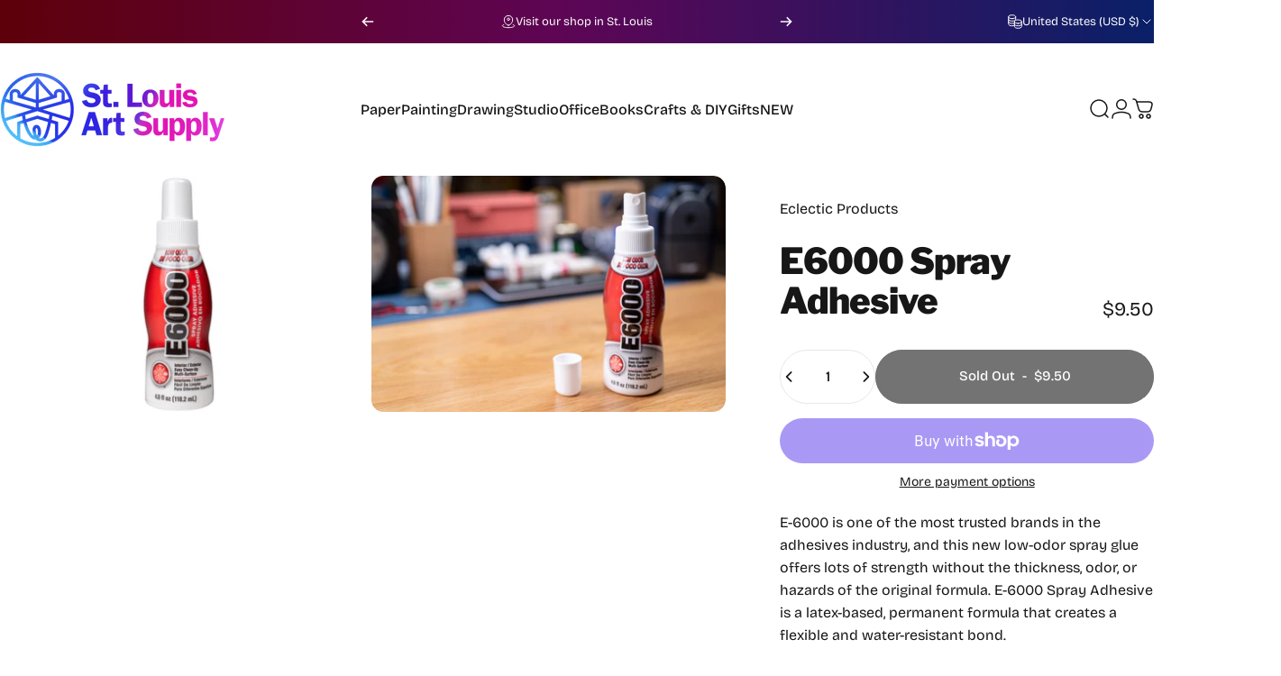

--- FILE ---
content_type: text/html; charset=utf-8
request_url: https://shop.stlartsupply.com/products/e6000-spray-adhesive
body_size: 76138
content:
<!doctype html>
<html class="no-js" lang="en" dir="ltr">
  <head>
    <meta charset="utf-8">
    <meta http-equiv="X-UA-Compatible" content="IE=edge,chrome=1">
    <meta name="viewport" content="width=device-width,initial-scale=1">
    <meta name="theme-color" content="#171717">
    <link rel="canonical" href="https://shop.stlartsupply.com/products/e6000-spray-adhesive">
    <link rel="preconnect" href="https://cdn.shopify.com" crossorigin>
    <link rel="preconnect" href="https://fonts.shopifycdn.com" crossorigin>
    
    <link rel="dns-prefetch" href="https://ajax.googleapis.com">
    <link rel="dns-prefetch" href="https://maps.googleapis.com">
    <link rel="dns-prefetch" href="https://maps.gstatic.com">
    
<link rel="shortcut icon" href="//shop.stlartsupply.com/cdn/shop/files/favicons.png?crop=center&height=32&v=1613593313&width=32" type="image/png" /><title>E6000 Spray Adhesive &ndash; St. Louis Art Supply</title><meta name="description" content="E-6000 is one of the most trusted brands in the adhesives industry, and this new low-odor spray glue offers lots of strength without the thickness, odor, or hazards of the original formula. E-6000 Spray Adhesive is a latex-based, permanent formula that creates a flexible and water-resistant bond. Use E-6000 Spray on pa">
<meta property="og:site_name" content="St. Louis Art Supply">
<meta property="og:url" content="https://shop.stlartsupply.com/products/e6000-spray-adhesive">
<meta property="og:title" content="E6000 Spray Adhesive">
<meta property="og:type" content="product">
<meta property="og:description" content="E-6000 is one of the most trusted brands in the adhesives industry, and this new low-odor spray glue offers lots of strength without the thickness, odor, or hazards of the original formula. E-6000 Spray Adhesive is a latex-based, permanent formula that creates a flexible and water-resistant bond. Use E-6000 Spray on pa"><meta property="og:price:amount" content="9.50">
  <meta property="og:price:currency" content="USD"><meta property="og:image" content="http://shop.stlartsupply.com/cdn/shop/files/e6000spraypow.jpg?v=1707415635">
  <meta property="og:image:secure_url" content="https://shop.stlartsupply.com/cdn/shop/files/e6000spraypow.jpg?v=1707415635">
  <meta property="og:image:width" content="3000">
  <meta property="og:image:height" content="2000"><meta name="twitter:site" content="@shopify">
<meta name="twitter:card" content="summary_large_image">
<meta name="twitter:title" content="E6000 Spray Adhesive">
<meta name="twitter:description" content="E-6000 is one of the most trusted brands in the adhesives industry, and this new low-odor spray glue offers lots of strength without the thickness, odor, or hazards of the original formula. E-6000 Spray Adhesive is a latex-based, permanent formula that creates a flexible and water-resistant bond. Use E-6000 Spray on pa">
<style>@font-face {
  font-family: "Libre Franklin";
  font-weight: 900;
  font-style: normal;
  font-display: swap;
  src: url("//shop.stlartsupply.com/cdn/fonts/libre_franklin/librefranklin_n9.c81d4f45ca420f29be377d547ae7ec1854debc19.woff2") format("woff2"),
       url("//shop.stlartsupply.com/cdn/fonts/libre_franklin/librefranklin_n9.8eb86b106c3230c5b0ae79d7e4394aaf162a5459.woff") format("woff");
}
@font-face {
  font-family: "Libre Franklin";
  font-weight: 500;
  font-style: normal;
  font-display: swap;
  src: url("//shop.stlartsupply.com/cdn/fonts/libre_franklin/librefranklin_n5.9261428336eff957b0a7eb23fe0c9ce37faee0f6.woff2") format("woff2"),
       url("//shop.stlartsupply.com/cdn/fonts/libre_franklin/librefranklin_n5.017cd79179c42e6cced54a81ea8f2b62c04cb72e.woff") format("woff");
}
@font-face {
  font-family: "Libre Franklin";
  font-weight: 700;
  font-style: normal;
  font-display: swap;
  src: url("//shop.stlartsupply.com/cdn/fonts/libre_franklin/librefranklin_n7.6739620624550b8695d0cc23f92ffd46eb51c7a3.woff2") format("woff2"),
       url("//shop.stlartsupply.com/cdn/fonts/libre_franklin/librefranklin_n7.7cebc205621b23b061b803310af0ad39921ae57d.woff") format("woff");
}
@font-face {
  font-family: "Bricolage Grotesque";
  font-weight: 400;
  font-style: normal;
  font-display: swap;
  src: url("//shop.stlartsupply.com/cdn/fonts/bricolage_grotesque/bricolagegrotesque_n4.3c051773a9f927cd8737c10568a7e4175690f7d9.woff2") format("woff2"),
       url("//shop.stlartsupply.com/cdn/fonts/bricolage_grotesque/bricolagegrotesque_n4.58698d726495f44d45631b33dcda62f474c467fc.woff") format("woff");
}
@font-face {
  font-family: "Bricolage Grotesque";
  font-weight: 500;
  font-style: normal;
  font-display: swap;
  src: url("//shop.stlartsupply.com/cdn/fonts/bricolage_grotesque/bricolagegrotesque_n5.8c091e52a78b3e58ef96221ce55140a80a8253ff.woff2") format("woff2"),
       url("//shop.stlartsupply.com/cdn/fonts/bricolage_grotesque/bricolagegrotesque_n5.fd299922888265641eb4cdf8883119ce0130018b.woff") format("woff");
}
@font-face {
  font-family: "Bricolage Grotesque";
  font-weight: 700;
  font-style: normal;
  font-display: swap;
  src: url("//shop.stlartsupply.com/cdn/fonts/bricolage_grotesque/bricolagegrotesque_n7.de5675dd7a8e145fdc4cb2cfe67a16cb085528d0.woff2") format("woff2"),
       url("//shop.stlartsupply.com/cdn/fonts/bricolage_grotesque/bricolagegrotesque_n7.d701b766b46c76aceb10c78473f491dff9b09e5e.woff") format("woff");
}
:root {
    /*! General */
    --color-base-text: 23 23 23;
    --color-base-highlight: 255 224 27;
    --color-base-background: 255 255 255;
    --color-base-button: 23 23 23;
    --color-base-button-gradient: #171717;
    --color-base-button-text: 255 255 255;
    --color-keyboard-focus: 11 97 205;
    --color-shadow: 168 232 226;
    --color-price: 23 23 23;
    --color-sale-price: 225 29 72;
    --color-sale-tag: 225 29 72;
    --color-sale-tag-text: 255 255 255;
    --color-rating: 245 158 11;
    --color-placeholder: 250 250 250;
    --color-success-text: 77 124 15;
    --color-success-background: 247 254 231;
    --color-error-text: 190 18 60;
    --color-error-background: 255 241 242;
    --color-info-text: 180 83 9;
    --color-info-background: 255 251 235;
    
    /*! Menu and drawers */
    --color-drawer-text: 23 23 23;
    --color-drawer-background: 255 255 255;
    --color-drawer-button-background: 23 23 23;
    --color-drawer-button-gradient: #171717;
    --color-drawer-button-text: 255 255 255;
    --color-drawer-overlay: 23 23 23;

    /*! Product card */
    --card-radius: var(--rounded-card);
    --card-border-width: 0.0rem;
    --card-border-opacity: 0.0;
    --card-shadow-opacity: 0.1;
    --card-shadow-horizontal-offset: 0.0rem;
    --card-shadow-vertical-offset: 0.0rem;

    /*! Buttons */
    --buttons-radius: var(--rounded-button);
    --buttons-border-width: 2px;
    --buttons-border-opacity: 1.0;
    --buttons-shadow-opacity: 0.0;
    --buttons-shadow-horizontal-offset: 0px;
    --buttons-shadow-vertical-offset: 0px;

    /*! Inputs */
    --inputs-radius: var(--rounded-input);
    --inputs-border-width: 0px;
    --inputs-border-opacity: 0.65;

    /*! Spacing */
    --sp-0d5: 0.125rem;
    --sp-1: 0.25rem;
    --sp-1d5: 0.375rem;
    --sp-2: 0.5rem;
    --sp-2d5: 0.625rem;
    --sp-3: 0.75rem;
    --sp-3d5: 0.875rem;
    --sp-4: 1rem;
    --sp-4d5: 1.125rem;
    --sp-5: 1.25rem;
    --sp-5d5: 1.375rem;
    --sp-6: 1.5rem;
    --sp-6d5: 1.625rem;
    --sp-7: 1.75rem;
    --sp-7d5: 1.875rem;
    --sp-8: 2rem;
    --sp-8d5: 2.125rem;
    --sp-9: 2.25rem;
    --sp-9d5: 2.375rem;
    --sp-10: 2.5rem;
    --sp-10d5: 2.625rem;
    --sp-11: 2.75rem;
    --sp-12: 3rem;
    --sp-13: 3.25rem;
    --sp-14: 3.5rem;
    --sp-15: 3.875rem;
    --sp-16: 4rem;
    --sp-18: 4.5rem;
    --sp-20: 5rem;
    --sp-23: 5.625rem;
    --sp-24: 6rem;
    --sp-28: 7rem;
    --sp-32: 8rem;
    --sp-36: 9rem;
    --sp-40: 10rem;
    --sp-44: 11rem;
    --sp-48: 12rem;
    --sp-52: 13rem;
    --sp-56: 14rem;
    --sp-60: 15rem;
    --sp-64: 16rem;
    --sp-68: 17rem;
    --sp-72: 18rem;
    --sp-80: 20rem;
    --sp-96: 24rem;
    --sp-100: 32rem;

    /*! Font family */
    --font-heading-family: "Libre Franklin", sans-serif;
    --font-heading-style: normal;
    --font-heading-weight: 900;
    --font-heading-line-height: 1;
    --font-heading-letter-spacing: -0.025em;
    

    --font-body-family: "Bricolage Grotesque", sans-serif;
    --font-body-style: normal;
    --font-body-weight: 400;
    --font-body-line-height: 1.2;
    --font-body-letter-spacing: 0.0em;

    --font-navigation-family: var(--font-body-family);
    --font-navigation-size: clamp(0.875rem, 0.748rem + 0.3174vw, 1.125rem);
    --font-navigation-weight: 500;
    

    --font-button-family: var(--font-body-family);
    --font-button-size: clamp(0.875rem, 0.8115rem + 0.1587vw, 1.0rem);
    --font-button-weight: 500;
    

    --font-product-family: var(--font-body-family);
    --font-product-size: clamp(1.0rem, 0.873rem + 0.3175vw, 1.25rem);
    --font-product-weight: 500;
    

    /*! Font size */
    --text-3xs: 0.625rem;
    --text-2xs: 0.6875rem;
    --text-xs: 0.75rem;
    --text-2sm: 0.8125rem;
    --text-sm: 0.875rem;
    --text-base: 1.0rem;
    --text-lg: 1.125rem;
    --text-xl: 1.25rem;
    --text-2xl: 1.5rem;
    --text-3xl: 1.875rem;
    --text-4xl: 2.25rem;
    --text-5xl: 3.0rem;
    --text-6xl: 3.75rem;
    --text-7xl: 4.5rem;
    --text-8xl: 6.0rem;

    /*! Layout */
    --page-width: 1900px;
    --gap-padding: clamp(var(--sp-5), 2.526vw, var(--sp-12));
    --grid-gap: clamp(40px, 20vw, 60px);
    --page-padding: var(--sp-5);
    --page-container: min(calc(100vw - var(--scrollbar-width, 0px) - var(--page-padding) * 2), var(--page-width));
    --rounded-button: 3.75rem;
    --rounded-input: 0.375rem;
    --rounded-card: clamp(var(--sp-2d5), 1.053vw, var(--sp-5));
    --rounded-block: clamp(var(--sp-2d5), 1.053vw, var(--sp-5));

    /*! Other */
    --icon-weight: 1.5px;
  }

  @media screen and (min-width: 1024px) {
    :root {
      --page-padding: var(--sp-9);
    }
  }

  @media screen and (min-width: 1280px) {
    :root {
      --gap-padding: var(--sp-12);
      --page-padding: var(--sp-12);
      --page-container: min(calc(100vw - var(--scrollbar-width, 0px) - var(--page-padding) * 2), max(var(--page-width), 1280px));
    }
  }

  @media screen and (min-width: 1536px) {
    :root {
      --page-padding: max(var(--sp-12), 50vw - var(--scrollbar-width, 0px)/2 - var(--page-width)/2);
    }
  }
</style>
  <link rel="preload" as="font" href="//shop.stlartsupply.com/cdn/fonts/bricolage_grotesque/bricolagegrotesque_n4.3c051773a9f927cd8737c10568a7e4175690f7d9.woff2" type="font/woff2" crossorigin>
  

  <link rel="preload" as="font" href="//shop.stlartsupply.com/cdn/fonts/libre_franklin/librefranklin_n9.c81d4f45ca420f29be377d547ae7ec1854debc19.woff2" type="font/woff2" crossorigin>
  
<link href="//shop.stlartsupply.com/cdn/shop/t/100/assets/theme.css?v=97895539110510535931762926602" rel="stylesheet" type="text/css" media="all" /><link rel="stylesheet" href="//shop.stlartsupply.com/cdn/shop/t/100/assets/apps.css?v=162097722211979372921762926602" media="print" fetchpriority="low" onload="this.media='all'">

    <script>window.performance && window.performance.mark && window.performance.mark('shopify.content_for_header.start');</script><meta name="google-site-verification" content="fNfMPxyLuH0ojJILNhWmvK__r5KyCQ4CShC2r4UKfuw">
<meta name="google-site-verification" content="4OpQdnozsU-QEo5C8-AhxIQqOoi7JWIFLFON8_OctKU">
<meta id="shopify-digital-wallet" name="shopify-digital-wallet" content="/22287429/digital_wallets/dialog">
<meta name="shopify-checkout-api-token" content="6af925d763c18fa3b7c4e32202d97550">
<meta id="in-context-paypal-metadata" data-shop-id="22287429" data-venmo-supported="false" data-environment="production" data-locale="en_US" data-paypal-v4="true" data-currency="USD">
<link rel="alternate" hreflang="x-default" href="https://shop.stlartsupply.com/products/e6000-spray-adhesive">
<link rel="alternate" hreflang="en" href="https://shop.stlartsupply.com/products/e6000-spray-adhesive">
<link rel="alternate" hreflang="en-AU" href="https://shop.stlartsupply.com/en-au/products/e6000-spray-adhesive">
<link rel="alternate" hreflang="en-CA" href="https://shop.stlartsupply.com/en-ca/products/e6000-spray-adhesive">
<link rel="alternate" type="application/json+oembed" href="https://shop.stlartsupply.com/products/e6000-spray-adhesive.oembed">
<script async="async" src="/checkouts/internal/preloads.js?locale=en-US"></script>
<link rel="preconnect" href="https://shop.app" crossorigin="anonymous">
<script async="async" src="https://shop.app/checkouts/internal/preloads.js?locale=en-US&shop_id=22287429" crossorigin="anonymous"></script>
<script id="apple-pay-shop-capabilities" type="application/json">{"shopId":22287429,"countryCode":"US","currencyCode":"USD","merchantCapabilities":["supports3DS"],"merchantId":"gid:\/\/shopify\/Shop\/22287429","merchantName":"St. Louis Art Supply","requiredBillingContactFields":["postalAddress","email"],"requiredShippingContactFields":["postalAddress","email"],"shippingType":"shipping","supportedNetworks":["visa","masterCard","amex","discover","elo","jcb"],"total":{"type":"pending","label":"St. Louis Art Supply","amount":"1.00"},"shopifyPaymentsEnabled":true,"supportsSubscriptions":true}</script>
<script id="shopify-features" type="application/json">{"accessToken":"6af925d763c18fa3b7c4e32202d97550","betas":["rich-media-storefront-analytics"],"domain":"shop.stlartsupply.com","predictiveSearch":true,"shopId":22287429,"locale":"en"}</script>
<script>var Shopify = Shopify || {};
Shopify.shop = "south-city.myshopify.com";
Shopify.locale = "en";
Shopify.currency = {"active":"USD","rate":"1.0"};
Shopify.country = "US";
Shopify.theme = {"name":"Holiday 2025","id":155807252738,"schema_name":"Concept","schema_version":"5.1.0","theme_store_id":2412,"role":"main"};
Shopify.theme.handle = "null";
Shopify.theme.style = {"id":null,"handle":null};
Shopify.cdnHost = "shop.stlartsupply.com/cdn";
Shopify.routes = Shopify.routes || {};
Shopify.routes.root = "/";</script>
<script type="module">!function(o){(o.Shopify=o.Shopify||{}).modules=!0}(window);</script>
<script>!function(o){function n(){var o=[];function n(){o.push(Array.prototype.slice.apply(arguments))}return n.q=o,n}var t=o.Shopify=o.Shopify||{};t.loadFeatures=n(),t.autoloadFeatures=n()}(window);</script>
<script>
  window.ShopifyPay = window.ShopifyPay || {};
  window.ShopifyPay.apiHost = "shop.app\/pay";
  window.ShopifyPay.redirectState = null;
</script>
<script id="shop-js-analytics" type="application/json">{"pageType":"product"}</script>
<script defer="defer" async type="module" src="//shop.stlartsupply.com/cdn/shopifycloud/shop-js/modules/v2/client.init-shop-cart-sync_BT-GjEfc.en.esm.js"></script>
<script defer="defer" async type="module" src="//shop.stlartsupply.com/cdn/shopifycloud/shop-js/modules/v2/chunk.common_D58fp_Oc.esm.js"></script>
<script defer="defer" async type="module" src="//shop.stlartsupply.com/cdn/shopifycloud/shop-js/modules/v2/chunk.modal_xMitdFEc.esm.js"></script>
<script type="module">
  await import("//shop.stlartsupply.com/cdn/shopifycloud/shop-js/modules/v2/client.init-shop-cart-sync_BT-GjEfc.en.esm.js");
await import("//shop.stlartsupply.com/cdn/shopifycloud/shop-js/modules/v2/chunk.common_D58fp_Oc.esm.js");
await import("//shop.stlartsupply.com/cdn/shopifycloud/shop-js/modules/v2/chunk.modal_xMitdFEc.esm.js");

  window.Shopify.SignInWithShop?.initShopCartSync?.({"fedCMEnabled":true,"windoidEnabled":true});

</script>
<script defer="defer" async type="module" src="//shop.stlartsupply.com/cdn/shopifycloud/shop-js/modules/v2/client.payment-terms_Ci9AEqFq.en.esm.js"></script>
<script defer="defer" async type="module" src="//shop.stlartsupply.com/cdn/shopifycloud/shop-js/modules/v2/chunk.common_D58fp_Oc.esm.js"></script>
<script defer="defer" async type="module" src="//shop.stlartsupply.com/cdn/shopifycloud/shop-js/modules/v2/chunk.modal_xMitdFEc.esm.js"></script>
<script type="module">
  await import("//shop.stlartsupply.com/cdn/shopifycloud/shop-js/modules/v2/client.payment-terms_Ci9AEqFq.en.esm.js");
await import("//shop.stlartsupply.com/cdn/shopifycloud/shop-js/modules/v2/chunk.common_D58fp_Oc.esm.js");
await import("//shop.stlartsupply.com/cdn/shopifycloud/shop-js/modules/v2/chunk.modal_xMitdFEc.esm.js");

  
</script>
<script>
  window.Shopify = window.Shopify || {};
  if (!window.Shopify.featureAssets) window.Shopify.featureAssets = {};
  window.Shopify.featureAssets['shop-js'] = {"shop-cart-sync":["modules/v2/client.shop-cart-sync_DZOKe7Ll.en.esm.js","modules/v2/chunk.common_D58fp_Oc.esm.js","modules/v2/chunk.modal_xMitdFEc.esm.js"],"init-fed-cm":["modules/v2/client.init-fed-cm_B6oLuCjv.en.esm.js","modules/v2/chunk.common_D58fp_Oc.esm.js","modules/v2/chunk.modal_xMitdFEc.esm.js"],"shop-cash-offers":["modules/v2/client.shop-cash-offers_D2sdYoxE.en.esm.js","modules/v2/chunk.common_D58fp_Oc.esm.js","modules/v2/chunk.modal_xMitdFEc.esm.js"],"shop-login-button":["modules/v2/client.shop-login-button_QeVjl5Y3.en.esm.js","modules/v2/chunk.common_D58fp_Oc.esm.js","modules/v2/chunk.modal_xMitdFEc.esm.js"],"pay-button":["modules/v2/client.pay-button_DXTOsIq6.en.esm.js","modules/v2/chunk.common_D58fp_Oc.esm.js","modules/v2/chunk.modal_xMitdFEc.esm.js"],"shop-button":["modules/v2/client.shop-button_DQZHx9pm.en.esm.js","modules/v2/chunk.common_D58fp_Oc.esm.js","modules/v2/chunk.modal_xMitdFEc.esm.js"],"avatar":["modules/v2/client.avatar_BTnouDA3.en.esm.js"],"init-windoid":["modules/v2/client.init-windoid_CR1B-cfM.en.esm.js","modules/v2/chunk.common_D58fp_Oc.esm.js","modules/v2/chunk.modal_xMitdFEc.esm.js"],"init-shop-for-new-customer-accounts":["modules/v2/client.init-shop-for-new-customer-accounts_C_vY_xzh.en.esm.js","modules/v2/client.shop-login-button_QeVjl5Y3.en.esm.js","modules/v2/chunk.common_D58fp_Oc.esm.js","modules/v2/chunk.modal_xMitdFEc.esm.js"],"init-shop-email-lookup-coordinator":["modules/v2/client.init-shop-email-lookup-coordinator_BI7n9ZSv.en.esm.js","modules/v2/chunk.common_D58fp_Oc.esm.js","modules/v2/chunk.modal_xMitdFEc.esm.js"],"init-shop-cart-sync":["modules/v2/client.init-shop-cart-sync_BT-GjEfc.en.esm.js","modules/v2/chunk.common_D58fp_Oc.esm.js","modules/v2/chunk.modal_xMitdFEc.esm.js"],"shop-toast-manager":["modules/v2/client.shop-toast-manager_DiYdP3xc.en.esm.js","modules/v2/chunk.common_D58fp_Oc.esm.js","modules/v2/chunk.modal_xMitdFEc.esm.js"],"init-customer-accounts":["modules/v2/client.init-customer-accounts_D9ZNqS-Q.en.esm.js","modules/v2/client.shop-login-button_QeVjl5Y3.en.esm.js","modules/v2/chunk.common_D58fp_Oc.esm.js","modules/v2/chunk.modal_xMitdFEc.esm.js"],"init-customer-accounts-sign-up":["modules/v2/client.init-customer-accounts-sign-up_iGw4briv.en.esm.js","modules/v2/client.shop-login-button_QeVjl5Y3.en.esm.js","modules/v2/chunk.common_D58fp_Oc.esm.js","modules/v2/chunk.modal_xMitdFEc.esm.js"],"shop-follow-button":["modules/v2/client.shop-follow-button_CqMgW2wH.en.esm.js","modules/v2/chunk.common_D58fp_Oc.esm.js","modules/v2/chunk.modal_xMitdFEc.esm.js"],"checkout-modal":["modules/v2/client.checkout-modal_xHeaAweL.en.esm.js","modules/v2/chunk.common_D58fp_Oc.esm.js","modules/v2/chunk.modal_xMitdFEc.esm.js"],"shop-login":["modules/v2/client.shop-login_D91U-Q7h.en.esm.js","modules/v2/chunk.common_D58fp_Oc.esm.js","modules/v2/chunk.modal_xMitdFEc.esm.js"],"lead-capture":["modules/v2/client.lead-capture_BJmE1dJe.en.esm.js","modules/v2/chunk.common_D58fp_Oc.esm.js","modules/v2/chunk.modal_xMitdFEc.esm.js"],"payment-terms":["modules/v2/client.payment-terms_Ci9AEqFq.en.esm.js","modules/v2/chunk.common_D58fp_Oc.esm.js","modules/v2/chunk.modal_xMitdFEc.esm.js"]};
</script>
<script>(function() {
  var isLoaded = false;
  function asyncLoad() {
    if (isLoaded) return;
    isLoaded = true;
    var urls = ["\/\/cdn.shopify.com\/proxy\/2bd3622ba1bad6d446735e62bdea238bebb3de9c7bdda8b109fed1c64b732d18\/api.kimonix.com\/kimonix_analytics.js?shop=south-city.myshopify.com\u0026sp-cache-control=cHVibGljLCBtYXgtYWdlPTkwMA","\/\/cdn.shopify.com\/proxy\/09baee4b4ee991a37303c0f4794855006dc61fbf380e215a82e16767ce091b57\/api.kimonix.com\/kimonix_void_script.js?shop=south-city.myshopify.com\u0026sp-cache-control=cHVibGljLCBtYXgtYWdlPTkwMA"];
    for (var i = 0; i < urls.length; i++) {
      var s = document.createElement('script');
      s.type = 'text/javascript';
      s.async = true;
      s.src = urls[i];
      var x = document.getElementsByTagName('script')[0];
      x.parentNode.insertBefore(s, x);
    }
  };
  if(window.attachEvent) {
    window.attachEvent('onload', asyncLoad);
  } else {
    window.addEventListener('load', asyncLoad, false);
  }
})();</script>
<script id="__st">var __st={"a":22287429,"offset":-21600,"reqid":"46313edb-52a2-4476-8c81-78750a8f42a7-1769040021","pageurl":"shop.stlartsupply.com\/products\/e6000-spray-adhesive","u":"35e61908d552","p":"product","rtyp":"product","rid":8339530940674};</script>
<script>window.ShopifyPaypalV4VisibilityTracking = true;</script>
<script id="form-persister">!function(){'use strict';const t='contact',e='new_comment',n=[[t,t],['blogs',e],['comments',e],[t,'customer']],o='password',r='form_key',c=['recaptcha-v3-token','g-recaptcha-response','h-captcha-response',o],s=()=>{try{return window.sessionStorage}catch{return}},i='__shopify_v',u=t=>t.elements[r],a=function(){const t=[...n].map((([t,e])=>`form[action*='/${t}']:not([data-nocaptcha='true']) input[name='form_type'][value='${e}']`)).join(',');var e;return e=t,()=>e?[...document.querySelectorAll(e)].map((t=>t.form)):[]}();function m(t){const e=u(t);a().includes(t)&&(!e||!e.value)&&function(t){try{if(!s())return;!function(t){const e=s();if(!e)return;const n=u(t);if(!n)return;const o=n.value;o&&e.removeItem(o)}(t);const e=Array.from(Array(32),(()=>Math.random().toString(36)[2])).join('');!function(t,e){u(t)||t.append(Object.assign(document.createElement('input'),{type:'hidden',name:r})),t.elements[r].value=e}(t,e),function(t,e){const n=s();if(!n)return;const r=[...t.querySelectorAll(`input[type='${o}']`)].map((({name:t})=>t)),u=[...c,...r],a={};for(const[o,c]of new FormData(t).entries())u.includes(o)||(a[o]=c);n.setItem(e,JSON.stringify({[i]:1,action:t.action,data:a}))}(t,e)}catch(e){console.error('failed to persist form',e)}}(t)}const f=t=>{if('true'===t.dataset.persistBound)return;const e=function(t,e){const n=function(t){return'function'==typeof t.submit?t.submit:HTMLFormElement.prototype.submit}(t).bind(t);return function(){let t;return()=>{t||(t=!0,(()=>{try{e(),n()}catch(t){(t=>{console.error('form submit failed',t)})(t)}})(),setTimeout((()=>t=!1),250))}}()}(t,(()=>{m(t)}));!function(t,e){if('function'==typeof t.submit&&'function'==typeof e)try{t.submit=e}catch{}}(t,e),t.addEventListener('submit',(t=>{t.preventDefault(),e()})),t.dataset.persistBound='true'};!function(){function t(t){const e=(t=>{const e=t.target;return e instanceof HTMLFormElement?e:e&&e.form})(t);e&&m(e)}document.addEventListener('submit',t),document.addEventListener('DOMContentLoaded',(()=>{const e=a();for(const t of e)f(t);var n;n=document.body,new window.MutationObserver((t=>{for(const e of t)if('childList'===e.type&&e.addedNodes.length)for(const t of e.addedNodes)1===t.nodeType&&'FORM'===t.tagName&&a().includes(t)&&f(t)})).observe(n,{childList:!0,subtree:!0,attributes:!1}),document.removeEventListener('submit',t)}))}()}();</script>
<script integrity="sha256-4kQ18oKyAcykRKYeNunJcIwy7WH5gtpwJnB7kiuLZ1E=" data-source-attribution="shopify.loadfeatures" defer="defer" src="//shop.stlartsupply.com/cdn/shopifycloud/storefront/assets/storefront/load_feature-a0a9edcb.js" crossorigin="anonymous"></script>
<script crossorigin="anonymous" defer="defer" src="//shop.stlartsupply.com/cdn/shopifycloud/storefront/assets/shopify_pay/storefront-65b4c6d7.js?v=20250812"></script>
<script data-source-attribution="shopify.dynamic_checkout.dynamic.init">var Shopify=Shopify||{};Shopify.PaymentButton=Shopify.PaymentButton||{isStorefrontPortableWallets:!0,init:function(){window.Shopify.PaymentButton.init=function(){};var t=document.createElement("script");t.src="https://shop.stlartsupply.com/cdn/shopifycloud/portable-wallets/latest/portable-wallets.en.js",t.type="module",document.head.appendChild(t)}};
</script>
<script data-source-attribution="shopify.dynamic_checkout.buyer_consent">
  function portableWalletsHideBuyerConsent(e){var t=document.getElementById("shopify-buyer-consent"),n=document.getElementById("shopify-subscription-policy-button");t&&n&&(t.classList.add("hidden"),t.setAttribute("aria-hidden","true"),n.removeEventListener("click",e))}function portableWalletsShowBuyerConsent(e){var t=document.getElementById("shopify-buyer-consent"),n=document.getElementById("shopify-subscription-policy-button");t&&n&&(t.classList.remove("hidden"),t.removeAttribute("aria-hidden"),n.addEventListener("click",e))}window.Shopify?.PaymentButton&&(window.Shopify.PaymentButton.hideBuyerConsent=portableWalletsHideBuyerConsent,window.Shopify.PaymentButton.showBuyerConsent=portableWalletsShowBuyerConsent);
</script>
<script>
  function portableWalletsCleanup(e){e&&e.src&&console.error("Failed to load portable wallets script "+e.src);var t=document.querySelectorAll("shopify-accelerated-checkout .shopify-payment-button__skeleton, shopify-accelerated-checkout-cart .wallet-cart-button__skeleton"),e=document.getElementById("shopify-buyer-consent");for(let e=0;e<t.length;e++)t[e].remove();e&&e.remove()}function portableWalletsNotLoadedAsModule(e){e instanceof ErrorEvent&&"string"==typeof e.message&&e.message.includes("import.meta")&&"string"==typeof e.filename&&e.filename.includes("portable-wallets")&&(window.removeEventListener("error",portableWalletsNotLoadedAsModule),window.Shopify.PaymentButton.failedToLoad=e,"loading"===document.readyState?document.addEventListener("DOMContentLoaded",window.Shopify.PaymentButton.init):window.Shopify.PaymentButton.init())}window.addEventListener("error",portableWalletsNotLoadedAsModule);
</script>

<script type="module" src="https://shop.stlartsupply.com/cdn/shopifycloud/portable-wallets/latest/portable-wallets.en.js" onError="portableWalletsCleanup(this)" crossorigin="anonymous"></script>
<script nomodule>
  document.addEventListener("DOMContentLoaded", portableWalletsCleanup);
</script>

<link id="shopify-accelerated-checkout-styles" rel="stylesheet" media="screen" href="https://shop.stlartsupply.com/cdn/shopifycloud/portable-wallets/latest/accelerated-checkout-backwards-compat.css" crossorigin="anonymous">
<style id="shopify-accelerated-checkout-cart">
        #shopify-buyer-consent {
  margin-top: 1em;
  display: inline-block;
  width: 100%;
}

#shopify-buyer-consent.hidden {
  display: none;
}

#shopify-subscription-policy-button {
  background: none;
  border: none;
  padding: 0;
  text-decoration: underline;
  font-size: inherit;
  cursor: pointer;
}

#shopify-subscription-policy-button::before {
  box-shadow: none;
}

      </style>

<script>window.performance && window.performance.mark && window.performance.mark('shopify.content_for_header.end');</script>

    <script src="//shop.stlartsupply.com/cdn/shop/t/100/assets/vendor.js?v=83836565987576270061762926602" defer="defer"></script>
    <script src="//shop.stlartsupply.com/cdn/shop/t/100/assets/theme.js?v=51486840701383528791762926602" defer="defer"></script><script>
  document.documentElement.classList.replace('no-js', 'js');

  window.theme = window.theme || {};
  theme.routes = {
    shop_url: 'https://shop.stlartsupply.com',
    root_url: '/',
    cart_url: '/cart',
    cart_add_url: '/cart/add',
    cart_change_url: '/cart/change',
    cart_update_url: '/cart/update',
    search_url: '/search',
    predictive_search_url: '/search/suggest'
  };

  theme.variantStrings = {
    preOrder: "Pre-order",
    addToCart: "Add to cart",
    soldOut: "Sold Out",
    unavailable: "Unavailable",
    addToBundle: "Add to bundle",
    backInStock: "Notify me when it’s available"
  };

  theme.shippingCalculatorStrings = {
    error: "One or more errors occurred while retrieving the shipping rates:",
    notFound: "Sorry, we do not ship to your address.",
    oneResult: "There is one shipping rate for your address:",
    multipleResults: "There are multiple shipping rates for your address:"
  };

  theme.discountStrings = {
    error: "Discount code cannot be applied to your cart",
    shippingError: "Shipping discounts are shown at checkout after adding an address"
  };

  theme.recipientFormStrings = {
    expanded: "Gift card recipient form expanded",
    collapsed: "Gift card recipient form collapsed"
  };

  theme.quickOrderListStrings = {
    itemsAdded: "[quantity] items added",
    itemAdded: "[quantity] item added",
    itemsRemoved: "[quantity] items removed",
    itemRemoved: "[quantity] item removed",
    viewCart: "View cart",
    each: "[money]\/ea",
    minError: "This item has a minimum of [min]",
    maxError: "This item has a maximum of [max]",
    stepError: "You can only add this item in increments of [step]"
  };

  theme.cartStrings = {
    error: "There was an error while updating your cart. Please try again.",
    quantityError: "You can only add [quantity] of this item to your cart.",
    giftNoteAttribute: "Gift note",
    giftWrapAttribute: "Gift wrapping",
    giftWrapBooleanTrue: "Yes",
    targetProductAttribute: "For"
  };

  theme.dateStrings = {
    d: "d",
    day: "Day",
    days: "Days",
    h: "h",
    hour: "Hour",
    hours: "Hours",
    m: "m",
    minute: "Min",
    minutes: "Mins",
    s: "s",
    second: "Sec",
    seconds: "Secs"
  };theme.strings = {
    recentlyViewedEmpty: "Your recently viewed is empty.",
    close: "Close",
    next: "Next",
    previous: "Previous",
    qrImageAlt: "QR code — scan to redeem gift card"
  };

  theme.settings = {
    moneyFormat: "${{amount}}",
    moneyWithCurrencyFormat: "${{amount}} USD",
    currencyCodeEnabled: false,
    externalLinksNewTab: false,
    cartType: "drawer",
    isCartTemplate: false,
    pswpModule: "\/\/shop.stlartsupply.com\/cdn\/shop\/t\/100\/assets\/photoswipe.min.js?v=41760041872977459911762926602",
    themeName: 'Concept',
    themeVersion: '5.1.0',
    agencyId: ''
  };// We save the product ID in local storage to be eventually used for recently viewed section
    try {
      const recentlyViewedProducts = new Set(JSON.parse(window.localStorage.getItem(`${theme.settings.themeName}:recently-viewed`) || '[]'));

      recentlyViewedProducts.delete(8339530940674); // Delete first to re-move the product
      recentlyViewedProducts.add(8339530940674);

      window.localStorage.setItem(`${theme.settings.themeName}:recently-viewed`, JSON.stringify(Array.from(recentlyViewedProducts.values()).reverse()));
    } catch (e) {
      // Safari in private mode does not allow setting item, we silently fail
    }</script>
<!--Reddit integration -->
  <script>
	!function(w,d){if(!w.rdt){var p=w.rdt=function(){p.sendEvent?p.sendEvent.apply(p,arguments):p.callQueue.push(arguments)};p.callQueue=[];var t=d.createElement("script");t.src="https://www.redditstatic.com/ads/pixel.js",t.async=!0;var s=d.getElementsByTagName("script")[0];s.parentNode.insertBefore(t,s)}}(window,document);rdt('init','t2_6a6zbhf2');rdt('track', 'PageVisit');
  </script>

  <!-- BEGIN app block: shopify://apps/klaviyo-email-marketing-sms/blocks/klaviyo-onsite-embed/2632fe16-c075-4321-a88b-50b567f42507 -->












  <script async src="https://static.klaviyo.com/onsite/js/UFe4Y4/klaviyo.js?company_id=UFe4Y4"></script>
  <script>!function(){if(!window.klaviyo){window._klOnsite=window._klOnsite||[];try{window.klaviyo=new Proxy({},{get:function(n,i){return"push"===i?function(){var n;(n=window._klOnsite).push.apply(n,arguments)}:function(){for(var n=arguments.length,o=new Array(n),w=0;w<n;w++)o[w]=arguments[w];var t="function"==typeof o[o.length-1]?o.pop():void 0,e=new Promise((function(n){window._klOnsite.push([i].concat(o,[function(i){t&&t(i),n(i)}]))}));return e}}})}catch(n){window.klaviyo=window.klaviyo||[],window.klaviyo.push=function(){var n;(n=window._klOnsite).push.apply(n,arguments)}}}}();</script>

  
    <script id="viewed_product">
      if (item == null) {
        var _learnq = _learnq || [];

        var MetafieldReviews = null
        var MetafieldYotpoRating = null
        var MetafieldYotpoCount = null
        var MetafieldLooxRating = null
        var MetafieldLooxCount = null
        var okendoProduct = null
        var okendoProductReviewCount = null
        var okendoProductReviewAverageValue = null
        try {
          // The following fields are used for Customer Hub recently viewed in order to add reviews.
          // This information is not part of __kla_viewed. Instead, it is part of __kla_viewed_reviewed_items
          MetafieldReviews = {};
          MetafieldYotpoRating = null
          MetafieldYotpoCount = null
          MetafieldLooxRating = null
          MetafieldLooxCount = null

          okendoProduct = null
          // If the okendo metafield is not legacy, it will error, which then requires the new json formatted data
          if (okendoProduct && 'error' in okendoProduct) {
            okendoProduct = null
          }
          okendoProductReviewCount = okendoProduct ? okendoProduct.reviewCount : null
          okendoProductReviewAverageValue = okendoProduct ? okendoProduct.reviewAverageValue : null
        } catch (error) {
          console.error('Error in Klaviyo onsite reviews tracking:', error);
        }

        var item = {
          Name: "E6000 Spray Adhesive",
          ProductID: 8339530940674,
          Categories: ["All Products","Crafting \u0026 DIY","Studio Supplies"],
          ImageURL: "https://shop.stlartsupply.com/cdn/shop/files/e6000spraypow_grande.jpg?v=1707415635",
          URL: "https://shop.stlartsupply.com/products/e6000-spray-adhesive",
          Brand: "Eclectic Products",
          Price: "$9.50",
          Value: "9.50",
          CompareAtPrice: "$0.00"
        };
        _learnq.push(['track', 'Viewed Product', item]);
        _learnq.push(['trackViewedItem', {
          Title: item.Name,
          ItemId: item.ProductID,
          Categories: item.Categories,
          ImageUrl: item.ImageURL,
          Url: item.URL,
          Metadata: {
            Brand: item.Brand,
            Price: item.Price,
            Value: item.Value,
            CompareAtPrice: item.CompareAtPrice
          },
          metafields:{
            reviews: MetafieldReviews,
            yotpo:{
              rating: MetafieldYotpoRating,
              count: MetafieldYotpoCount,
            },
            loox:{
              rating: MetafieldLooxRating,
              count: MetafieldLooxCount,
            },
            okendo: {
              rating: okendoProductReviewAverageValue,
              count: okendoProductReviewCount,
            }
          }
        }]);
      }
    </script>
  




  <script>
    window.klaviyoReviewsProductDesignMode = false
  </script>







<!-- END app block --><script src="https://cdn.shopify.com/extensions/019b93c1-bc14-7200-9724-fabc47201519/my-app-115/assets/sdk.js" type="text/javascript" defer="defer"></script>
<link href="https://cdn.shopify.com/extensions/019b93c1-bc14-7200-9724-fabc47201519/my-app-115/assets/sdk.css" rel="stylesheet" type="text/css" media="all">
<link href="https://cdn.shopify.com/extensions/019bc237-e6a0-75fa-a84b-a22337af908e/swish-formerly-wishlist-king-218/assets/component-wishlist-button-block.css" rel="stylesheet" type="text/css" media="all">
<script src="https://cdn.shopify.com/extensions/019a0131-ca1b-7172-a6b1-2fadce39ca6e/accessibly-28/assets/acc-main.js" type="text/javascript" defer="defer"></script>
<link href="https://cdn.shopify.com/extensions/019a0131-ca1b-7172-a6b1-2fadce39ca6e/accessibly-28/assets/custom-trigger.css" rel="stylesheet" type="text/css" media="all">
<link href="https://monorail-edge.shopifysvc.com" rel="dns-prefetch">
<script>(function(){if ("sendBeacon" in navigator && "performance" in window) {try {var session_token_from_headers = performance.getEntriesByType('navigation')[0].serverTiming.find(x => x.name == '_s').description;} catch {var session_token_from_headers = undefined;}var session_cookie_matches = document.cookie.match(/_shopify_s=([^;]*)/);var session_token_from_cookie = session_cookie_matches && session_cookie_matches.length === 2 ? session_cookie_matches[1] : "";var session_token = session_token_from_headers || session_token_from_cookie || "";function handle_abandonment_event(e) {var entries = performance.getEntries().filter(function(entry) {return /monorail-edge.shopifysvc.com/.test(entry.name);});if (!window.abandonment_tracked && entries.length === 0) {window.abandonment_tracked = true;var currentMs = Date.now();var navigation_start = performance.timing.navigationStart;var payload = {shop_id: 22287429,url: window.location.href,navigation_start,duration: currentMs - navigation_start,session_token,page_type: "product"};window.navigator.sendBeacon("https://monorail-edge.shopifysvc.com/v1/produce", JSON.stringify({schema_id: "online_store_buyer_site_abandonment/1.1",payload: payload,metadata: {event_created_at_ms: currentMs,event_sent_at_ms: currentMs}}));}}window.addEventListener('pagehide', handle_abandonment_event);}}());</script>
<script id="web-pixels-manager-setup">(function e(e,d,r,n,o){if(void 0===o&&(o={}),!Boolean(null===(a=null===(i=window.Shopify)||void 0===i?void 0:i.analytics)||void 0===a?void 0:a.replayQueue)){var i,a;window.Shopify=window.Shopify||{};var t=window.Shopify;t.analytics=t.analytics||{};var s=t.analytics;s.replayQueue=[],s.publish=function(e,d,r){return s.replayQueue.push([e,d,r]),!0};try{self.performance.mark("wpm:start")}catch(e){}var l=function(){var e={modern:/Edge?\/(1{2}[4-9]|1[2-9]\d|[2-9]\d{2}|\d{4,})\.\d+(\.\d+|)|Firefox\/(1{2}[4-9]|1[2-9]\d|[2-9]\d{2}|\d{4,})\.\d+(\.\d+|)|Chrom(ium|e)\/(9{2}|\d{3,})\.\d+(\.\d+|)|(Maci|X1{2}).+ Version\/(15\.\d+|(1[6-9]|[2-9]\d|\d{3,})\.\d+)([,.]\d+|)( \(\w+\)|)( Mobile\/\w+|) Safari\/|Chrome.+OPR\/(9{2}|\d{3,})\.\d+\.\d+|(CPU[ +]OS|iPhone[ +]OS|CPU[ +]iPhone|CPU IPhone OS|CPU iPad OS)[ +]+(15[._]\d+|(1[6-9]|[2-9]\d|\d{3,})[._]\d+)([._]\d+|)|Android:?[ /-](13[3-9]|1[4-9]\d|[2-9]\d{2}|\d{4,})(\.\d+|)(\.\d+|)|Android.+Firefox\/(13[5-9]|1[4-9]\d|[2-9]\d{2}|\d{4,})\.\d+(\.\d+|)|Android.+Chrom(ium|e)\/(13[3-9]|1[4-9]\d|[2-9]\d{2}|\d{4,})\.\d+(\.\d+|)|SamsungBrowser\/([2-9]\d|\d{3,})\.\d+/,legacy:/Edge?\/(1[6-9]|[2-9]\d|\d{3,})\.\d+(\.\d+|)|Firefox\/(5[4-9]|[6-9]\d|\d{3,})\.\d+(\.\d+|)|Chrom(ium|e)\/(5[1-9]|[6-9]\d|\d{3,})\.\d+(\.\d+|)([\d.]+$|.*Safari\/(?![\d.]+ Edge\/[\d.]+$))|(Maci|X1{2}).+ Version\/(10\.\d+|(1[1-9]|[2-9]\d|\d{3,})\.\d+)([,.]\d+|)( \(\w+\)|)( Mobile\/\w+|) Safari\/|Chrome.+OPR\/(3[89]|[4-9]\d|\d{3,})\.\d+\.\d+|(CPU[ +]OS|iPhone[ +]OS|CPU[ +]iPhone|CPU IPhone OS|CPU iPad OS)[ +]+(10[._]\d+|(1[1-9]|[2-9]\d|\d{3,})[._]\d+)([._]\d+|)|Android:?[ /-](13[3-9]|1[4-9]\d|[2-9]\d{2}|\d{4,})(\.\d+|)(\.\d+|)|Mobile Safari.+OPR\/([89]\d|\d{3,})\.\d+\.\d+|Android.+Firefox\/(13[5-9]|1[4-9]\d|[2-9]\d{2}|\d{4,})\.\d+(\.\d+|)|Android.+Chrom(ium|e)\/(13[3-9]|1[4-9]\d|[2-9]\d{2}|\d{4,})\.\d+(\.\d+|)|Android.+(UC? ?Browser|UCWEB|U3)[ /]?(15\.([5-9]|\d{2,})|(1[6-9]|[2-9]\d|\d{3,})\.\d+)\.\d+|SamsungBrowser\/(5\.\d+|([6-9]|\d{2,})\.\d+)|Android.+MQ{2}Browser\/(14(\.(9|\d{2,})|)|(1[5-9]|[2-9]\d|\d{3,})(\.\d+|))(\.\d+|)|K[Aa][Ii]OS\/(3\.\d+|([4-9]|\d{2,})\.\d+)(\.\d+|)/},d=e.modern,r=e.legacy,n=navigator.userAgent;return n.match(d)?"modern":n.match(r)?"legacy":"unknown"}(),u="modern"===l?"modern":"legacy",c=(null!=n?n:{modern:"",legacy:""})[u],f=function(e){return[e.baseUrl,"/wpm","/b",e.hashVersion,"modern"===e.buildTarget?"m":"l",".js"].join("")}({baseUrl:d,hashVersion:r,buildTarget:u}),m=function(e){var d=e.version,r=e.bundleTarget,n=e.surface,o=e.pageUrl,i=e.monorailEndpoint;return{emit:function(e){var a=e.status,t=e.errorMsg,s=(new Date).getTime(),l=JSON.stringify({metadata:{event_sent_at_ms:s},events:[{schema_id:"web_pixels_manager_load/3.1",payload:{version:d,bundle_target:r,page_url:o,status:a,surface:n,error_msg:t},metadata:{event_created_at_ms:s}}]});if(!i)return console&&console.warn&&console.warn("[Web Pixels Manager] No Monorail endpoint provided, skipping logging."),!1;try{return self.navigator.sendBeacon.bind(self.navigator)(i,l)}catch(e){}var u=new XMLHttpRequest;try{return u.open("POST",i,!0),u.setRequestHeader("Content-Type","text/plain"),u.send(l),!0}catch(e){return console&&console.warn&&console.warn("[Web Pixels Manager] Got an unhandled error while logging to Monorail."),!1}}}}({version:r,bundleTarget:l,surface:e.surface,pageUrl:self.location.href,monorailEndpoint:e.monorailEndpoint});try{o.browserTarget=l,function(e){var d=e.src,r=e.async,n=void 0===r||r,o=e.onload,i=e.onerror,a=e.sri,t=e.scriptDataAttributes,s=void 0===t?{}:t,l=document.createElement("script"),u=document.querySelector("head"),c=document.querySelector("body");if(l.async=n,l.src=d,a&&(l.integrity=a,l.crossOrigin="anonymous"),s)for(var f in s)if(Object.prototype.hasOwnProperty.call(s,f))try{l.dataset[f]=s[f]}catch(e){}if(o&&l.addEventListener("load",o),i&&l.addEventListener("error",i),u)u.appendChild(l);else{if(!c)throw new Error("Did not find a head or body element to append the script");c.appendChild(l)}}({src:f,async:!0,onload:function(){if(!function(){var e,d;return Boolean(null===(d=null===(e=window.Shopify)||void 0===e?void 0:e.analytics)||void 0===d?void 0:d.initialized)}()){var d=window.webPixelsManager.init(e)||void 0;if(d){var r=window.Shopify.analytics;r.replayQueue.forEach((function(e){var r=e[0],n=e[1],o=e[2];d.publishCustomEvent(r,n,o)})),r.replayQueue=[],r.publish=d.publishCustomEvent,r.visitor=d.visitor,r.initialized=!0}}},onerror:function(){return m.emit({status:"failed",errorMsg:"".concat(f," has failed to load")})},sri:function(e){var d=/^sha384-[A-Za-z0-9+/=]+$/;return"string"==typeof e&&d.test(e)}(c)?c:"",scriptDataAttributes:o}),m.emit({status:"loading"})}catch(e){m.emit({status:"failed",errorMsg:(null==e?void 0:e.message)||"Unknown error"})}}})({shopId: 22287429,storefrontBaseUrl: "https://shop.stlartsupply.com",extensionsBaseUrl: "https://extensions.shopifycdn.com/cdn/shopifycloud/web-pixels-manager",monorailEndpoint: "https://monorail-edge.shopifysvc.com/unstable/produce_batch",surface: "storefront-renderer",enabledBetaFlags: ["2dca8a86"],webPixelsConfigList: [{"id":"1778647298","configuration":"{\"accountID\":\"UFe4Y4\",\"webPixelConfig\":\"eyJlbmFibGVBZGRlZFRvQ2FydEV2ZW50cyI6IHRydWV9\"}","eventPayloadVersion":"v1","runtimeContext":"STRICT","scriptVersion":"524f6c1ee37bacdca7657a665bdca589","type":"APP","apiClientId":123074,"privacyPurposes":["ANALYTICS","MARKETING"],"dataSharingAdjustments":{"protectedCustomerApprovalScopes":["read_customer_address","read_customer_email","read_customer_name","read_customer_personal_data","read_customer_phone"]}},{"id":"462127362","configuration":"{\"config\":\"{\\\"pixel_id\\\":\\\"G-N3TWWYKW82\\\",\\\"target_country\\\":\\\"US\\\",\\\"gtag_events\\\":[{\\\"type\\\":\\\"search\\\",\\\"action_label\\\":[\\\"G-N3TWWYKW82\\\",\\\"AW-882131328\\\/oHmvCMPospMBEICD0aQD\\\"]},{\\\"type\\\":\\\"begin_checkout\\\",\\\"action_label\\\":[\\\"G-N3TWWYKW82\\\",\\\"AW-882131328\\\/oMo9CMDospMBEICD0aQD\\\"]},{\\\"type\\\":\\\"view_item\\\",\\\"action_label\\\":[\\\"G-N3TWWYKW82\\\",\\\"AW-882131328\\\/1v6MCLrospMBEICD0aQD\\\",\\\"MC-3NLVL5F8NN\\\"]},{\\\"type\\\":\\\"purchase\\\",\\\"action_label\\\":[\\\"G-N3TWWYKW82\\\",\\\"AW-882131328\\\/6Mc6CLfospMBEICD0aQD\\\",\\\"MC-3NLVL5F8NN\\\"]},{\\\"type\\\":\\\"page_view\\\",\\\"action_label\\\":[\\\"G-N3TWWYKW82\\\",\\\"AW-882131328\\\/n510CLTospMBEICD0aQD\\\",\\\"MC-3NLVL5F8NN\\\"]},{\\\"type\\\":\\\"add_payment_info\\\",\\\"action_label\\\":[\\\"G-N3TWWYKW82\\\",\\\"AW-882131328\\\/1GjNCMbospMBEICD0aQD\\\"]},{\\\"type\\\":\\\"add_to_cart\\\",\\\"action_label\\\":[\\\"G-N3TWWYKW82\\\",\\\"AW-882131328\\\/9rxSCL3ospMBEICD0aQD\\\"]}],\\\"enable_monitoring_mode\\\":false}\"}","eventPayloadVersion":"v1","runtimeContext":"OPEN","scriptVersion":"b2a88bafab3e21179ed38636efcd8a93","type":"APP","apiClientId":1780363,"privacyPurposes":[],"dataSharingAdjustments":{"protectedCustomerApprovalScopes":["read_customer_address","read_customer_email","read_customer_name","read_customer_personal_data","read_customer_phone"]}},{"id":"248119554","configuration":"{\"pixel_id\":\"2306420466239255\",\"pixel_type\":\"facebook_pixel\",\"metaapp_system_user_token\":\"-\"}","eventPayloadVersion":"v1","runtimeContext":"OPEN","scriptVersion":"ca16bc87fe92b6042fbaa3acc2fbdaa6","type":"APP","apiClientId":2329312,"privacyPurposes":["ANALYTICS","MARKETING","SALE_OF_DATA"],"dataSharingAdjustments":{"protectedCustomerApprovalScopes":["read_customer_address","read_customer_email","read_customer_name","read_customer_personal_data","read_customer_phone"]}},{"id":"15106306","configuration":"{\"myshopifyDomain\":\"south-city.myshopify.com\"}","eventPayloadVersion":"v1","runtimeContext":"STRICT","scriptVersion":"23b97d18e2aa74363140dc29c9284e87","type":"APP","apiClientId":2775569,"privacyPurposes":["ANALYTICS","MARKETING","SALE_OF_DATA"],"dataSharingAdjustments":{"protectedCustomerApprovalScopes":["read_customer_address","read_customer_email","read_customer_name","read_customer_phone","read_customer_personal_data"]}},{"id":"5669122","eventPayloadVersion":"1","runtimeContext":"LAX","scriptVersion":"4","type":"CUSTOM","privacyPurposes":[],"name":"Reddit"},{"id":"shopify-app-pixel","configuration":"{}","eventPayloadVersion":"v1","runtimeContext":"STRICT","scriptVersion":"0450","apiClientId":"shopify-pixel","type":"APP","privacyPurposes":["ANALYTICS","MARKETING"]},{"id":"shopify-custom-pixel","eventPayloadVersion":"v1","runtimeContext":"LAX","scriptVersion":"0450","apiClientId":"shopify-pixel","type":"CUSTOM","privacyPurposes":["ANALYTICS","MARKETING"]}],isMerchantRequest: false,initData: {"shop":{"name":"St. Louis Art Supply","paymentSettings":{"currencyCode":"USD"},"myshopifyDomain":"south-city.myshopify.com","countryCode":"US","storefrontUrl":"https:\/\/shop.stlartsupply.com"},"customer":null,"cart":null,"checkout":null,"productVariants":[{"price":{"amount":9.5,"currencyCode":"USD"},"product":{"title":"E6000 Spray Adhesive","vendor":"Eclectic Products","id":"8339530940674","untranslatedTitle":"E6000 Spray Adhesive","url":"\/products\/e6000-spray-adhesive","type":""},"id":"44265301442818","image":{"src":"\/\/shop.stlartsupply.com\/cdn\/shop\/files\/e6000spraypow.jpg?v=1707415635"},"sku":"076818630111","title":"Default Title","untranslatedTitle":"Default Title"}],"purchasingCompany":null},},"https://shop.stlartsupply.com/cdn","fcfee988w5aeb613cpc8e4bc33m6693e112",{"modern":"","legacy":""},{"shopId":"22287429","storefrontBaseUrl":"https:\/\/shop.stlartsupply.com","extensionBaseUrl":"https:\/\/extensions.shopifycdn.com\/cdn\/shopifycloud\/web-pixels-manager","surface":"storefront-renderer","enabledBetaFlags":"[\"2dca8a86\"]","isMerchantRequest":"false","hashVersion":"fcfee988w5aeb613cpc8e4bc33m6693e112","publish":"custom","events":"[[\"page_viewed\",{}],[\"product_viewed\",{\"productVariant\":{\"price\":{\"amount\":9.5,\"currencyCode\":\"USD\"},\"product\":{\"title\":\"E6000 Spray Adhesive\",\"vendor\":\"Eclectic Products\",\"id\":\"8339530940674\",\"untranslatedTitle\":\"E6000 Spray Adhesive\",\"url\":\"\/products\/e6000-spray-adhesive\",\"type\":\"\"},\"id\":\"44265301442818\",\"image\":{\"src\":\"\/\/shop.stlartsupply.com\/cdn\/shop\/files\/e6000spraypow.jpg?v=1707415635\"},\"sku\":\"076818630111\",\"title\":\"Default Title\",\"untranslatedTitle\":\"Default Title\"}}]]"});</script><script>
  window.ShopifyAnalytics = window.ShopifyAnalytics || {};
  window.ShopifyAnalytics.meta = window.ShopifyAnalytics.meta || {};
  window.ShopifyAnalytics.meta.currency = 'USD';
  var meta = {"product":{"id":8339530940674,"gid":"gid:\/\/shopify\/Product\/8339530940674","vendor":"Eclectic Products","type":"","handle":"e6000-spray-adhesive","variants":[{"id":44265301442818,"price":950,"name":"E6000 Spray Adhesive","public_title":null,"sku":"076818630111"}],"remote":false},"page":{"pageType":"product","resourceType":"product","resourceId":8339530940674,"requestId":"46313edb-52a2-4476-8c81-78750a8f42a7-1769040021"}};
  for (var attr in meta) {
    window.ShopifyAnalytics.meta[attr] = meta[attr];
  }
</script>
<script class="analytics">
  (function () {
    var customDocumentWrite = function(content) {
      var jquery = null;

      if (window.jQuery) {
        jquery = window.jQuery;
      } else if (window.Checkout && window.Checkout.$) {
        jquery = window.Checkout.$;
      }

      if (jquery) {
        jquery('body').append(content);
      }
    };

    var hasLoggedConversion = function(token) {
      if (token) {
        return document.cookie.indexOf('loggedConversion=' + token) !== -1;
      }
      return false;
    }

    var setCookieIfConversion = function(token) {
      if (token) {
        var twoMonthsFromNow = new Date(Date.now());
        twoMonthsFromNow.setMonth(twoMonthsFromNow.getMonth() + 2);

        document.cookie = 'loggedConversion=' + token + '; expires=' + twoMonthsFromNow;
      }
    }

    var trekkie = window.ShopifyAnalytics.lib = window.trekkie = window.trekkie || [];
    if (trekkie.integrations) {
      return;
    }
    trekkie.methods = [
      'identify',
      'page',
      'ready',
      'track',
      'trackForm',
      'trackLink'
    ];
    trekkie.factory = function(method) {
      return function() {
        var args = Array.prototype.slice.call(arguments);
        args.unshift(method);
        trekkie.push(args);
        return trekkie;
      };
    };
    for (var i = 0; i < trekkie.methods.length; i++) {
      var key = trekkie.methods[i];
      trekkie[key] = trekkie.factory(key);
    }
    trekkie.load = function(config) {
      trekkie.config = config || {};
      trekkie.config.initialDocumentCookie = document.cookie;
      var first = document.getElementsByTagName('script')[0];
      var script = document.createElement('script');
      script.type = 'text/javascript';
      script.onerror = function(e) {
        var scriptFallback = document.createElement('script');
        scriptFallback.type = 'text/javascript';
        scriptFallback.onerror = function(error) {
                var Monorail = {
      produce: function produce(monorailDomain, schemaId, payload) {
        var currentMs = new Date().getTime();
        var event = {
          schema_id: schemaId,
          payload: payload,
          metadata: {
            event_created_at_ms: currentMs,
            event_sent_at_ms: currentMs
          }
        };
        return Monorail.sendRequest("https://" + monorailDomain + "/v1/produce", JSON.stringify(event));
      },
      sendRequest: function sendRequest(endpointUrl, payload) {
        // Try the sendBeacon API
        if (window && window.navigator && typeof window.navigator.sendBeacon === 'function' && typeof window.Blob === 'function' && !Monorail.isIos12()) {
          var blobData = new window.Blob([payload], {
            type: 'text/plain'
          });

          if (window.navigator.sendBeacon(endpointUrl, blobData)) {
            return true;
          } // sendBeacon was not successful

        } // XHR beacon

        var xhr = new XMLHttpRequest();

        try {
          xhr.open('POST', endpointUrl);
          xhr.setRequestHeader('Content-Type', 'text/plain');
          xhr.send(payload);
        } catch (e) {
          console.log(e);
        }

        return false;
      },
      isIos12: function isIos12() {
        return window.navigator.userAgent.lastIndexOf('iPhone; CPU iPhone OS 12_') !== -1 || window.navigator.userAgent.lastIndexOf('iPad; CPU OS 12_') !== -1;
      }
    };
    Monorail.produce('monorail-edge.shopifysvc.com',
      'trekkie_storefront_load_errors/1.1',
      {shop_id: 22287429,
      theme_id: 155807252738,
      app_name: "storefront",
      context_url: window.location.href,
      source_url: "//shop.stlartsupply.com/cdn/s/trekkie.storefront.9615f8e10e499e09ff0451d383e936edfcfbbf47.min.js"});

        };
        scriptFallback.async = true;
        scriptFallback.src = '//shop.stlartsupply.com/cdn/s/trekkie.storefront.9615f8e10e499e09ff0451d383e936edfcfbbf47.min.js';
        first.parentNode.insertBefore(scriptFallback, first);
      };
      script.async = true;
      script.src = '//shop.stlartsupply.com/cdn/s/trekkie.storefront.9615f8e10e499e09ff0451d383e936edfcfbbf47.min.js';
      first.parentNode.insertBefore(script, first);
    };
    trekkie.load(
      {"Trekkie":{"appName":"storefront","development":false,"defaultAttributes":{"shopId":22287429,"isMerchantRequest":null,"themeId":155807252738,"themeCityHash":"16028792445223312272","contentLanguage":"en","currency":"USD","eventMetadataId":"4204aa2f-442e-4468-9a7e-22847ed96815"},"isServerSideCookieWritingEnabled":true,"monorailRegion":"shop_domain","enabledBetaFlags":["65f19447"]},"Session Attribution":{},"S2S":{"facebookCapiEnabled":true,"source":"trekkie-storefront-renderer","apiClientId":580111}}
    );

    var loaded = false;
    trekkie.ready(function() {
      if (loaded) return;
      loaded = true;

      window.ShopifyAnalytics.lib = window.trekkie;

      var originalDocumentWrite = document.write;
      document.write = customDocumentWrite;
      try { window.ShopifyAnalytics.merchantGoogleAnalytics.call(this); } catch(error) {};
      document.write = originalDocumentWrite;

      window.ShopifyAnalytics.lib.page(null,{"pageType":"product","resourceType":"product","resourceId":8339530940674,"requestId":"46313edb-52a2-4476-8c81-78750a8f42a7-1769040021","shopifyEmitted":true});

      var match = window.location.pathname.match(/checkouts\/(.+)\/(thank_you|post_purchase)/)
      var token = match? match[1]: undefined;
      if (!hasLoggedConversion(token)) {
        setCookieIfConversion(token);
        window.ShopifyAnalytics.lib.track("Viewed Product",{"currency":"USD","variantId":44265301442818,"productId":8339530940674,"productGid":"gid:\/\/shopify\/Product\/8339530940674","name":"E6000 Spray Adhesive","price":"9.50","sku":"076818630111","brand":"Eclectic Products","variant":null,"category":"","nonInteraction":true,"remote":false},undefined,undefined,{"shopifyEmitted":true});
      window.ShopifyAnalytics.lib.track("monorail:\/\/trekkie_storefront_viewed_product\/1.1",{"currency":"USD","variantId":44265301442818,"productId":8339530940674,"productGid":"gid:\/\/shopify\/Product\/8339530940674","name":"E6000 Spray Adhesive","price":"9.50","sku":"076818630111","brand":"Eclectic Products","variant":null,"category":"","nonInteraction":true,"remote":false,"referer":"https:\/\/shop.stlartsupply.com\/products\/e6000-spray-adhesive"});
      }
    });


        var eventsListenerScript = document.createElement('script');
        eventsListenerScript.async = true;
        eventsListenerScript.src = "//shop.stlartsupply.com/cdn/shopifycloud/storefront/assets/shop_events_listener-3da45d37.js";
        document.getElementsByTagName('head')[0].appendChild(eventsListenerScript);

})();</script>
  <script>
  if (!window.ga || (window.ga && typeof window.ga !== 'function')) {
    window.ga = function ga() {
      (window.ga.q = window.ga.q || []).push(arguments);
      if (window.Shopify && window.Shopify.analytics && typeof window.Shopify.analytics.publish === 'function') {
        window.Shopify.analytics.publish("ga_stub_called", {}, {sendTo: "google_osp_migration"});
      }
      console.error("Shopify's Google Analytics stub called with:", Array.from(arguments), "\nSee https://help.shopify.com/manual/promoting-marketing/pixels/pixel-migration#google for more information.");
    };
    if (window.Shopify && window.Shopify.analytics && typeof window.Shopify.analytics.publish === 'function') {
      window.Shopify.analytics.publish("ga_stub_initialized", {}, {sendTo: "google_osp_migration"});
    }
  }
</script>
<script
  defer
  src="https://shop.stlartsupply.com/cdn/shopifycloud/perf-kit/shopify-perf-kit-3.0.4.min.js"
  data-application="storefront-renderer"
  data-shop-id="22287429"
  data-render-region="gcp-us-central1"
  data-page-type="product"
  data-theme-instance-id="155807252738"
  data-theme-name="Concept"
  data-theme-version="5.1.0"
  data-monorail-region="shop_domain"
  data-resource-timing-sampling-rate="10"
  data-shs="true"
  data-shs-beacon="true"
  data-shs-export-with-fetch="true"
  data-shs-logs-sample-rate="1"
  data-shs-beacon-endpoint="https://shop.stlartsupply.com/api/collect"
></script>
</head>

  <body class="template-product" data-rounded-button="round" data-rounded-input="round-slight" data-rounded-block="round" data-rounded-card="round" data-button-hover="standard" data-page-transition data-title-animation data-page-rendering>
    <a class="sr-only skip-link" href="#MainContent">Skip to content</a><loading-bar class="loading-bar block fixed top-0 left-0 w-full h-full overflow-hidden pointer-events-none"><svg class="icon icon-spinner icon-lg absolute animate-spin" viewBox="0 0 24 24" stroke="currentColor" fill="none" xmlns="http://www.w3.org/2000/svg">
      <path stroke-linecap="round" stroke-linejoin="round" d="M2 12C2 17.5228 6.47715 22 12 22C17.5228 22 22 17.5228 22 12C22 6.47715 17.5228 2 12 2"></path>
    </svg></loading-bar>
<mouse-cursor class="mouse-cursor z-50 fixed select-none flex items-center justify-center pointer-events-none rounded-full"> 
  <svg class="icon icon-cursor" stroke="currentColor" viewBox="0 0 40 40" fill="none" xmlns="http://www.w3.org/2000/svg">
    <path d="M10 30L30 10M10 10L30 30" stroke-width="2.5" stroke-linecap="round" stroke-linejoin="round"></path>
  </svg>
</mouse-cursor>
<!-- BEGIN sections: header-group -->
<div id="shopify-section-sections--20687824126210__custom_liquid_UPpJ9e" class="shopify-section shopify-section-group-header-group"><style>
  #shopify-section-sections--20687824126210__custom_liquid_UPpJ9e {
    --section-padding-top: 0px;
    --section-padding-bottom: 0px;}
</style>

<div class="section section--padding">
  <div class="page-width relative">
    <link
  rel="stylesheet"
  href="https://cdn.jsdelivr.net/gh/lipis/flag-icons@7.3.2/css/flag-icons.min.css"
/>
<noscript><iframe src="https://www.googletagmanager.com/ns.html?id=GTM-KJNMHPZM"
height="0" width="0" style="display:none;visibility:hidden"></iframe></noscript>
  </div>
</div>


</div><div id="shopify-section-sections--20687824126210__announcement-bar" class="shopify-section shopify-section-group-header-group topbar-section"><style>
    :root {
      --topbar-height: var(--sp-12);
    }
    
    @media screen and (min-width: 1536px) {
      :root {
        --topbar-height: var(--sp-14);
      }
    }

    #shopify-section-sections--20687824126210__announcement-bar {
      --gradient-background: linear-gradient(269deg, rgba(9, 32, 104, 1), rgba(94, 5, 85, 1) 51.439%, rgba(94, 0, 9, 1) 100%);
      --color-background: 31 31 31;
      --color-foreground: 250 250 250;
      --color-highlight: 255 224 27;
    }
  </style><nav class="topbar topbar--center page-width page-width--full section section--rounded relative grid py-0 h-full w-full items-center" aria-label="Announcement bar"><div class="announcement-bar h-full flex justify-center lg:justify-center relative">
  <announcement-bar id="Slider-sections--20687824126210__announcement-bar" class="announcement__slides flex justify-center w-full h-full flickity" autoplay autoplay-speed="7"><div class="announcement__slide flex h-full" ><div class="announcement__content flex items-center gap-2 rte"><span class="announcement-icon"><svg class="icon icon-truck icon-xs stroke-1" viewBox="0 0 16 16" stroke="currentColor" fill="none" xmlns="http://www.w3.org/2000/svg">
      <path d="M6.66675 12.6667H9.33342M6.66675 12.6667C6.66675 13.7712 5.77132 14.6667 4.66675 14.6667C3.56218 14.6667 2.66675 13.7712 2.66675 12.6667M6.66675 12.6667C6.66675 11.5621 5.77132 10.6667 4.66675 10.6667C3.56218 10.6667 2.66675 11.5621 2.66675 12.6667M9.33342 12.6667C9.33342 13.7712 10.2288 14.6667 11.3334 14.6667C12.438 14.6667 13.3334 13.7712 13.3334 12.6667M9.33342 12.6667C9.33342 11.5621 10.2288 10.6667 11.3334 10.6667C12.438 10.6667 13.3334 11.5621 13.3334 12.6667M13.3334 12.6667V12.6667C14.438 12.6667 15.3334 11.7712 15.3334 10.6667V4.53334C15.3334 3.41324 15.3334 2.85319 15.1154 2.42536C14.9237 2.04904 14.6177 1.74308 14.2414 1.55133C13.8136 1.33334 13.2535 1.33334 12.1334 1.33334H10.3334C9.40153 1.33334 8.93559 1.33334 8.56805 1.48558C8.07799 1.68857 7.68864 2.07792 7.48566 2.56798C7.33342 2.93552 7.33342 3.40146 7.33342 4.33334V4.33334C7.33342 5.26523 7.33342 5.73117 7.18117 6.09871C6.97819 6.58877 6.58884 6.97811 6.09878 7.1811C5.73124 7.33334 5.2653 7.33334 4.33341 7.33334H1.00008M2.66675 12.6667V12.6667C2.20176 12.6667 1.96927 12.6667 1.77852 12.6156C1.26088 12.4769 0.85656 12.0725 0.717859 11.5549C0.666748 11.3642 0.666748 11.1317 0.666748 10.6667V8.86795C0.666748 8.44463 0.666748 8.23297 0.688385 8.0258C0.734513 7.58411 0.853872 7.15318 1.04157 6.7507C1.1296 6.56192 1.2385 6.38042 1.4563 6.01743V6.01743C1.78307 5.47281 1.94646 5.20049 2.14753 4.97976C2.57779 4.50743 3.14762 4.18479 3.77402 4.05886C4.06674 4.00001 4.38431 4.00001 5.01944 4.00001H7.33342" stroke-linecap="round" stroke-linejoin="round"/>
    </svg></span><p class="announcement-text leading-tight">Free U.S. shipping over $59</p></div></div><div class="announcement__slide flex h-full" aria-hidden="true" ><a class="announcement__content flex items-center gap-2" href="/pages/customer-service" tabindex="-1"><span class="announcement-icon"><svg class="icon icon-email icon-xs stroke-1" viewBox="0 0 16 16" stroke="currentColor" fill="none" xmlns="http://www.w3.org/2000/svg">
      <path d="M11.9999 5.33333L11.3333 5.77778L10.6625 6.22496C9.70021 6.86647 9.21907 7.18723 8.69903 7.31185C8.23946 7.42198 7.76037 7.42198 7.3008 7.31185C6.78077 7.18723 6.29963 6.86647 5.33736 6.22496L4.66659 5.77778L3.99992 5.33333M6.13325 14H9.86658C11.5467 14 12.3868 14 13.0286 13.673C13.593 13.3854 14.052 12.9265 14.3396 12.362C14.6666 11.7202 14.6666 10.8802 14.6666 9.2V6.8C14.6666 5.11984 14.6666 4.27976 14.3396 3.63803C14.052 3.07354 13.593 2.6146 13.0286 2.32698C12.3868 2 11.5467 2 9.86659 2H6.13325C4.45309 2 3.61302 2 2.97128 2.32698C2.40679 2.6146 1.94785 3.07354 1.66023 3.63803C1.33325 4.27976 1.33325 5.11984 1.33325 6.8V9.2C1.33325 10.8802 1.33325 11.7202 1.66023 12.362C1.94785 12.9265 2.40679 13.3854 2.97128 13.673C3.61302 14 4.45309 14 6.13325 14Z" stroke-linecap="round" stroke-linejoin="round"/>
    </svg></span><p class="announcement-text leading-tight">Real people to answer your questions</p></a></div><div class="announcement__slide flex h-full" aria-hidden="true" ><a class="announcement__content flex items-center gap-2" href="/pages/visit-us-in-st-louis" tabindex="-1"><span class="announcement-icon"><svg class="icon icon-map_pin icon-xs stroke-1" viewBox="0 0 16 16" stroke="currentColor" fill="none" xmlns="http://www.w3.org/2000/svg">
      <path d="M13.1852 11.3333C14.1117 11.6849 14.6667 12.1325 14.6667 12.6199C14.6667 13.7503 11.6819 14.6667 8.00004 14.6667C4.31814 14.6667 1.33337 13.7503 1.33337 12.6199C1.33337 12.1325 1.88834 11.6849 2.81486 11.3333M9.33337 5.33334C9.33337 6.06972 8.73642 6.66668 8.00004 6.66668C7.26366 6.66668 6.66671 6.06972 6.66671 5.33334C6.66671 4.59696 7.26366 4.00001 8.00004 4.00001C8.73642 4.00001 9.33337 4.59696 9.33337 5.33334ZM8.00004 12C9.03708 12 12.6667 10.0544 12.6667 5.86672C12.6667 3.20003 10.5926 1.33334 8.00004 1.33334C5.40745 1.33334 3.33337 3.20003 3.33337 5.86672C3.33337 10.0544 6.963 12 8.00004 12Z" stroke-linecap="round" stroke-linejoin="round"/>
    </svg></span><p class="announcement-text leading-tight">Visit our shop in St. Louis</p></a></div></announcement-bar><button type="button" is="previous-button" class="fader left relative flex items-center justify-start h-full" aria-controls="Slider-sections--20687824126210__announcement-bar" aria-label="Previous">
      <svg class="icon icon-arrow-left icon-xs transform" viewBox="0 0 15 14" fill="none" stroke="currentColor" xmlns="http://www.w3.org/2000/svg">
        <path stroke-linecap="round" stroke-linejoin="round" d="M6.33333 2.91675L2.25 7.00004M2.25 7.00004L6.33333 11.0834M2.25 7.00004H12.75"></path>
      </svg>
    </button>
    <button type="button" is="next-button" class="fader right relative flex items-center justify-end h-full" aria-controls="Slider-sections--20687824126210__announcement-bar" aria-label="Next">
      <svg class="icon icon-arrow-right icon-xs transform" viewBox="0 0 15 14" fill="none" stroke="currentColor" xmlns="http://www.w3.org/2000/svg">
        <path stroke-linecap="round" stroke-linejoin="round" d="M2.25 7.00004H12.75M12.75 7.00004L8.66667 2.91675M12.75 7.00004L8.66667 11.0834"></path>
      </svg>
    </button><button
        type="button"
        class="slideshow-control flex items-center justify-center rounded-full sr-only"
        is="control-button"
        aria-controls="Slider-sections--20687824126210__announcement-bar"
        aria-live="polite"
      >
        <span class="slideshow-control__pause"><svg class="icon icon-pause icon-md" viewBox="0 0 36 36" stroke="currentColor" fill="none" xmlns="http://www.w3.org/2000/svg">
      <path stroke-linecap="round" stroke-width="6" d="M9 4V32"></path>
      <path stroke-linecap="round" stroke-width="6" d="M27 4V32"></path>
    </svg><span class="sr-only">Pause slideshow</span>
        </span>
        <span class="slideshow-control__play"><svg class="icon icon-play icon-md" viewBox="0 0 36 36" stroke="none" fill="currentColor" xmlns="http://www.w3.org/2000/svg">
      <path d="M34 17.5006C34 18.3302 33.5707 19.0963 32.8683 19.5206L9.535 33.6629C9.164 33.8869 8.74867 34 8.33333 34C7.93667 34 7.54 33.8986 7.183 33.6936C6.45267 33.274 6 32.4915 6 31.6429V3.35817C6 2.50962 6.45267 1.72708 7.183 1.30752C7.91333 0.885606 8.814 0.899749 9.535 1.33816L32.8683 15.4805C33.5707 15.9048 34 16.6709 34 17.5006"></path>
    </svg><span class="sr-only">Play slideshow</span>
        </span>
      </button></div>
<div class="localization hidden lg:flex items-center h-full"><div class="localization__item h-full relative" role="combobox" aria-controls="CountryLocalization-sections--20687824126210__announcement-bar" aria-expanded="false" aria-label="Country/region">
            <button type="button" class="flex items-center gap-3 h-full z-2 relative"><api-button class="api-only" data-id="announcement_localization_country_form" data-section-id="sections--20687824126210__announcement-bar"></api-button><svg class="icon icon-currency icon-xs stroke-1 hidden xl:block" viewBox="0 0 16 16" stroke="currentColor" fill="none" xmlns="http://www.w3.org/2000/svg">
      <path stroke-linecap="round" stroke-linejoin="round" d="M0.666687 2.66675V5.33341C0.666687 6.43808 2.45735 7.33341 4.66669 7.33341C6.87602 7.33341 8.66669 6.43808 8.66669 5.33341V2.66675"></path>
      <path stroke-linecap="round" stroke-linejoin="round" d="M0.666687 5.3335V8.00016C0.666687 9.10483 2.45735 10.0002 4.66669 10.0002C5.69135 10.0002 6.62535 9.80683 7.33335 9.49016"></path>
      <path stroke-linecap="round" stroke-linejoin="round" d="M0.666687 8V10.6667C0.666687 11.7713 2.45735 12.6667 4.66669 12.6667C5.69135 12.6667 6.62602 12.474 7.33335 12.1573"></path>
      <path stroke-linecap="round" stroke-linejoin="round" d="M4.66669 4.66675C6.87583 4.66675 8.66669 3.77132 8.66669 2.66675C8.66669 1.56218 6.87583 0.666748 4.66669 0.666748C2.45755 0.666748 0.666687 1.56218 0.666687 2.66675C0.666687 3.77132 2.45755 4.66675 4.66669 4.66675Z"></path>
      <path stroke-linecap="round" stroke-linejoin="round" d="M7.33337 8V10.6667C7.33337 11.7713 9.12404 12.6667 11.3334 12.6667C13.5427 12.6667 15.3334 11.7713 15.3334 10.6667V8"></path>
      <path stroke-linecap="round" stroke-linejoin="round" d="M7.33337 10.6667V13.3334C7.33337 14.4381 9.12404 15.3334 11.3334 15.3334C13.5427 15.3334 15.3334 14.4381 15.3334 13.3334V10.6667"></path>
      <path stroke-linecap="round" stroke-linejoin="round" d="M11.3334 10C13.5425 10 15.3334 9.10457 15.3334 8C15.3334 6.89543 13.5425 6 11.3334 6C9.12424 6 7.33337 6.89543 7.33337 8C7.33337 9.10457 9.12424 10 11.3334 10Z"></path>
    </svg><span class="leading-tight">United States (USD $)</span><svg class="icon icon-chevron-down icon-xs" viewBox="0 0 24 24" stroke="currentColor" fill="none" xmlns="http://www.w3.org/2000/svg">
      <path stroke-linecap="round" stroke-linejoin="round" d="M6 9L12 15L18 9"></path>
    </svg></button>
            <dropdown-localization class="dropdown opacity-0 invisible z-30 absolute top-100 right-0 pointer-events-none" id="CountryLocalization-sections--20687824126210__announcement-bar"><div class="dropdown__container" id="announcement_localization_country_form"></div></dropdown-localization>
          </div></div></nav>
</div><div id="shopify-section-sections--20687824126210__header" class="shopify-section shopify-section-group-header-group header-section"><style>
  #shopify-section-sections--20687824126210__header {
    --section-padding-top: 32px;
    --section-padding-bottom: 32px;
    --color-background: 255 255 255;
    --color-foreground: 23 23 23;
    --color-transparent: 255 255 255;
    --color-localization: ;
  }
</style><menu-drawer id="MenuDrawer" class="menu-drawer drawer drawer--start z-30 fixed bottom-0 left-0 h-full w-full pointer-events-none"
  data-section-id="sections--20687824126210__header"
  hidden
>
  <overlay-element class="overlay fixed-modal invisible opacity-0 fixed bottom-0 left-0 w-full h-screen pointer-events-none" aria-controls="MenuDrawer" aria-expanded="false"></overlay-element>
  <div class="drawer__inner z-10 absolute top-0 flex flex-col w-full h-full overflow-hidden">
    <gesture-element class="drawer__header flex justify-between opacity-0 invisible relative" tabindex="0">
      <span class="drawer__title heading lg:text-3xl text-2xl leading-none tracking-tight"></span>
      <button class="button button--secondary button--close drawer__close hidden sm:flex items-center justify-center" type="button" is="hover-button" aria-controls="MenuDrawer" aria-expanded="false" aria-label="Close">
        <span class="btn-fill" data-fill></span>
        <span class="btn-text"><svg class="icon icon-close icon-sm" viewBox="0 0 20 20" stroke="currentColor" fill="none" xmlns="http://www.w3.org/2000/svg">
      <path stroke-linecap="round" stroke-linejoin="round" d="M5 15L15 5M5 5L15 15"></path>
    </svg></span>
      </button>
    </gesture-element>
    <div class="drawer__content opacity-0 invisible flex flex-col h-full grow shrink">
      <nav class="relative grow overflow-hidden" role="navigation">
        <ul class="drawer__scrollable drawer__menu relative w-full h-full" role="list" data-parent><li class="drawer__menu-group"><details is="menu-details">
  <summary class="drawer__menu-item block cursor-pointer relative" aria-expanded="false">
    <span class="heading text-2xl leading-none tracking-tight"><api-button class="api-only" data-id="DrawerSubMenu-sections--20687824126210__header-1" data-section-id="sections--20687824126210__header"></api-button>Paper</span><svg class="icon icon-chevron-right icon-lg" viewBox="0 0 24 24" stroke="currentColor" fill="none" xmlns="http://www.w3.org/2000/svg">
      <path stroke-linecap="round" stroke-linejoin="round" d="M10 6L16 12L10 18"></path>
    </svg></summary>
  <div class="drawer__submenu z-1 absolute top-0 left-0 flex flex-col w-full h-full" data-parent><button type="button" class="tracking-tight heading text-base shrink-0 flex items-center gap-3 w-full" data-close>Paper</button><div id="DrawerSubMenu-sections--20687824126210__header-1" class="drawer__scrollable flex flex-col h-full"></div></div>
</details>
</li><li class="drawer__menu-group"><details is="menu-details">
  <summary class="drawer__menu-item block cursor-pointer relative" aria-expanded="false">
    <span class="heading text-2xl leading-none tracking-tight"><api-button class="api-only" data-id="DrawerSubMenu-sections--20687824126210__header-2" data-section-id="sections--20687824126210__header"></api-button>Painting</span><svg class="icon icon-chevron-right icon-lg" viewBox="0 0 24 24" stroke="currentColor" fill="none" xmlns="http://www.w3.org/2000/svg">
      <path stroke-linecap="round" stroke-linejoin="round" d="M10 6L16 12L10 18"></path>
    </svg></summary>
  <div class="drawer__submenu z-1 absolute top-0 left-0 flex flex-col w-full h-full" data-parent><button type="button" class="tracking-tight heading text-base shrink-0 flex items-center gap-3 w-full" data-close>Painting</button><div id="DrawerSubMenu-sections--20687824126210__header-2" class="drawer__scrollable flex flex-col h-full"></div></div>
</details>
</li><li class="drawer__menu-group"><details is="menu-details">
  <summary class="drawer__menu-item block cursor-pointer relative" aria-expanded="false">
    <span class="heading text-2xl leading-none tracking-tight"><api-button class="api-only" data-id="DrawerSubMenu-sections--20687824126210__header-3" data-section-id="sections--20687824126210__header"></api-button>Drawing</span><svg class="icon icon-chevron-right icon-lg" viewBox="0 0 24 24" stroke="currentColor" fill="none" xmlns="http://www.w3.org/2000/svg">
      <path stroke-linecap="round" stroke-linejoin="round" d="M10 6L16 12L10 18"></path>
    </svg></summary>
  <div class="drawer__submenu z-1 absolute top-0 left-0 flex flex-col w-full h-full" data-parent><button type="button" class="tracking-tight heading text-base shrink-0 flex items-center gap-3 w-full" data-close>Drawing</button><div id="DrawerSubMenu-sections--20687824126210__header-3" class="drawer__scrollable flex flex-col h-full"></div></div>
</details>
</li><li class="drawer__menu-group"><details is="menu-details">
  <summary class="drawer__menu-item block cursor-pointer relative" aria-expanded="false">
    <span class="heading text-2xl leading-none tracking-tight"><api-button class="api-only" data-id="DrawerSubMenu-sections--20687824126210__header-4" data-section-id="sections--20687824126210__header"></api-button>Studio</span><svg class="icon icon-chevron-right icon-lg" viewBox="0 0 24 24" stroke="currentColor" fill="none" xmlns="http://www.w3.org/2000/svg">
      <path stroke-linecap="round" stroke-linejoin="round" d="M10 6L16 12L10 18"></path>
    </svg></summary>
  <div class="drawer__submenu z-1 absolute top-0 left-0 flex flex-col w-full h-full" data-parent><button type="button" class="tracking-tight heading text-base shrink-0 flex items-center gap-3 w-full" data-close>Studio</button><div id="DrawerSubMenu-sections--20687824126210__header-4" class="drawer__scrollable flex flex-col h-full"></div></div>
</details>
</li><li class="drawer__menu-group"><details is="menu-details">
  <summary class="drawer__menu-item block cursor-pointer relative" aria-expanded="false">
    <span class="heading text-2xl leading-none tracking-tight"><api-button class="api-only" data-id="DrawerSubMenu-sections--20687824126210__header-5" data-section-id="sections--20687824126210__header"></api-button>Office</span><svg class="icon icon-chevron-right icon-lg" viewBox="0 0 24 24" stroke="currentColor" fill="none" xmlns="http://www.w3.org/2000/svg">
      <path stroke-linecap="round" stroke-linejoin="round" d="M10 6L16 12L10 18"></path>
    </svg></summary>
  <div class="drawer__submenu z-1 absolute top-0 left-0 flex flex-col w-full h-full" data-parent><button type="button" class="tracking-tight heading text-base shrink-0 flex items-center gap-3 w-full" data-close>Office</button><div id="DrawerSubMenu-sections--20687824126210__header-5" class="drawer__scrollable flex flex-col h-full"></div></div>
</details>
</li><li class="drawer__menu-group"><a class="drawer__menu-item block heading text-2xl leading-none tracking-tight" href="/collections/books">Books</a></li><li class="drawer__menu-group"><details is="menu-details">
  <summary class="drawer__menu-item block cursor-pointer relative" aria-expanded="false">
    <span class="heading text-2xl leading-none tracking-tight"><api-button class="api-only" data-id="DrawerSubMenu-sections--20687824126210__header-7" data-section-id="sections--20687824126210__header"></api-button>Crafts &amp; DIY</span><svg class="icon icon-chevron-right icon-lg" viewBox="0 0 24 24" stroke="currentColor" fill="none" xmlns="http://www.w3.org/2000/svg">
      <path stroke-linecap="round" stroke-linejoin="round" d="M10 6L16 12L10 18"></path>
    </svg></summary>
  <div class="drawer__submenu z-1 absolute top-0 left-0 flex flex-col w-full h-full" data-parent><button type="button" class="tracking-tight heading text-base shrink-0 flex items-center gap-3 w-full" data-close>Crafts &amp; DIY</button><div id="DrawerSubMenu-sections--20687824126210__header-7" class="drawer__scrollable flex flex-col h-full"></div></div>
</details>
</li><li class="drawer__menu-group"><details is="menu-details">
  <summary class="drawer__menu-item block cursor-pointer relative" aria-expanded="false">
    <span class="heading text-2xl leading-none tracking-tight"><api-button class="api-only" data-id="DrawerSubMenu-sections--20687824126210__header-8" data-section-id="sections--20687824126210__header"></api-button>Gifts</span><svg class="icon icon-chevron-right icon-lg" viewBox="0 0 24 24" stroke="currentColor" fill="none" xmlns="http://www.w3.org/2000/svg">
      <path stroke-linecap="round" stroke-linejoin="round" d="M10 6L16 12L10 18"></path>
    </svg></summary>
  <div class="drawer__submenu z-1 absolute top-0 left-0 flex flex-col w-full h-full" data-parent><button type="button" class="tracking-tight heading text-base shrink-0 flex items-center gap-3 w-full" data-close>Gifts</button><div id="DrawerSubMenu-sections--20687824126210__header-8" class="drawer__scrollable flex flex-col h-full"></div></div>
</details>
</li><li class="drawer__menu-group"><a class="drawer__menu-item block heading text-2xl leading-none tracking-tight" href="/collections/new-products">NEW</a></li></ul>
      </nav>
      <div class="drawer__footer grid w-full"><div class="drawer__footer-top flex"><button type="button" class="flex gap-3 grow items-center justify-between" aria-controls="LocalizationCountry-sections--20687824126210__header" aria-expanded="false"><api-button class="api-only" data-id="header_drawer_localization_country_form" data-section-id="sections--20687824126210__header"></api-button><span class="text-sm leading-none flex items-center gap-2 w-auto"><svg class="icon icon-currency icon-xs stroke-1 hidden md:block shrink-0" viewBox="0 0 16 16" stroke="currentColor" fill="none" xmlns="http://www.w3.org/2000/svg">
      <path stroke-linecap="round" stroke-linejoin="round" d="M0.666687 2.66675V5.33341C0.666687 6.43808 2.45735 7.33341 4.66669 7.33341C6.87602 7.33341 8.66669 6.43808 8.66669 5.33341V2.66675"></path>
      <path stroke-linecap="round" stroke-linejoin="round" d="M0.666687 5.3335V8.00016C0.666687 9.10483 2.45735 10.0002 4.66669 10.0002C5.69135 10.0002 6.62535 9.80683 7.33335 9.49016"></path>
      <path stroke-linecap="round" stroke-linejoin="round" d="M0.666687 8V10.6667C0.666687 11.7713 2.45735 12.6667 4.66669 12.6667C5.69135 12.6667 6.62602 12.474 7.33335 12.1573"></path>
      <path stroke-linecap="round" stroke-linejoin="round" d="M4.66669 4.66675C6.87583 4.66675 8.66669 3.77132 8.66669 2.66675C8.66669 1.56218 6.87583 0.666748 4.66669 0.666748C2.45755 0.666748 0.666687 1.56218 0.666687 2.66675C0.666687 3.77132 2.45755 4.66675 4.66669 4.66675Z"></path>
      <path stroke-linecap="round" stroke-linejoin="round" d="M7.33337 8V10.6667C7.33337 11.7713 9.12404 12.6667 11.3334 12.6667C13.5427 12.6667 15.3334 11.7713 15.3334 10.6667V8"></path>
      <path stroke-linecap="round" stroke-linejoin="round" d="M7.33337 10.6667V13.3334C7.33337 14.4381 9.12404 15.3334 11.3334 15.3334C13.5427 15.3334 15.3334 14.4381 15.3334 13.3334V10.6667"></path>
      <path stroke-linecap="round" stroke-linejoin="round" d="M11.3334 10C13.5425 10 15.3334 9.10457 15.3334 8C15.3334 6.89543 13.5425 6 11.3334 6C9.12424 6 7.33337 6.89543 7.33337 8C7.33337 9.10457 9.12424 10 11.3334 10Z"></path>
    </svg>United States (USD $)
                </span><svg class="icon icon-chevron-down icon-xs shrink-0" viewBox="0 0 24 24" stroke="currentColor" fill="none" xmlns="http://www.w3.org/2000/svg">
      <path stroke-linecap="round" stroke-linejoin="round" d="M6 9L12 15L18 9"></path>
    </svg></button><modal-element id="LocalizationCountry-sections--20687824126210__header" class="modal invisible absolute bottom-0 left-0 w-full h-full" role="dialog" hidden>
                <overlay-element class="fixed-modal opacity-0 z-1 absolute top-0 left-0 w-full h-full" aria-controls="LocalizationCountry-sections--20687824126210__header" aria-expanded="false"></overlay-element>
                <div class="modal__container flex flex-col z-3 absolute left-0 bottom-0 w-full">
                  <button class="close items-center justify-center absolute top-0 right-0" type="button" aria-controls="LocalizationCountry-sections--20687824126210__header" aria-expanded="false" is="magnet-button" aria-label="Close">
                    <span class="inline-block" data-text><svg class="icon icon-close icon-md" viewBox="0 0 20 20" stroke="currentColor" fill="none" xmlns="http://www.w3.org/2000/svg">
      <path stroke-linecap="round" stroke-linejoin="round" d="M5 15L15 5M5 5L15 15"></path>
    </svg></span>
                  </button><div class="modal__content flex flex-col overflow-hidden" id="header_drawer_localization_country_form"></div></div>
              </modal-element></div><div class="drawer__footer-bottom flex items-center justify-between gap-6"><a href="https://shop.stlartsupply.com/customer_authentication/redirect?locale=en&region_country=US" class="button button--primary icon-with-text" is="hover-link" rel="nofollow">
              <span class="btn-fill" data-fill></span>
              <span class="btn-text"><svg class="icon icon-account-2 icon-xs" viewBox="0 0 16 17" stroke="currentColor" fill="none" xmlns="http://www.w3.org/2000/svg">
      <rect width="6.5" height="6.5" x="4.75" y="1.917" rx="3.25"></rect>
      <path stroke-linecap="round" d="M8 10.834c1 0 2.667.222 3 .333.333.11 2.467.533 3 1.333.667 1 .667 1.334.667 2.667M8 10.834c-1 0-2.667.222-3 .333-.333.11-2.467.533-3 1.333-.667 1-.667 1.334-.667 2.667"></path>
    </svg>Login</span>
            </a></div>
      </div>
    </div>
  </div>
</menu-drawer>
<header data-section-id="sections--20687824126210__header" class="header header--left-center mobile:header--left page-width page-width--full section section--rounded section--padding grid items-center z-20 relative w-full" is="sticky-header" data-sticky-type="always"><div class="header__icons header__icons--start flex justify-start z-2">
  <div class="header__buttons flex items-center gap-1d5"><a href="/search" class="search-drawer-button flex items-center justify-center" is="magnet-link" aria-controls="SearchDrawer" aria-expanded="false" >
        <span class="sr-only">Search</span><svg class="icon icon-search icon-lg" viewBox="0 0 24 24" stroke="currentColor" fill="none" xmlns="http://www.w3.org/2000/svg">
      <path stroke-linecap="round" d="m21 21-3.636-3.636m0 0A9 9 0 1 0 4.636 4.636a9 9 0 0 0 12.728 12.728Z"></path>
    </svg></a><button class="menu-drawer-button flex items-center gap-2d5 justify-center" type="button" is="magnet-button" aria-controls="MenuDrawer" aria-expanded="false">
        <span class="sr-only">Site navigation</span><svg class="icon icon-hamburger icon-lg" viewBox="0 0 24 24" stroke="currentColor" fill="none" xmlns="http://www.w3.org/2000/svg">
      <path stroke-linecap="round" d="M3 6H21M3 12H11M3 18H16"></path>
    </svg></button></div>
</div>
<div class="header__logo flex justify-center z-2" itemscope itemtype="http://schema.org/Organization"><a
      href="/"
      itemprop="url"
      class="header__logo-link has-white-logo flex items-center relative"
    >
      <span class="sr-only">St. Louis Art Supply</span><img src="//shop.stlartsupply.com/cdn/shop/files/stlas-holiday2025-e.png?v=1762933240&amp;width=1511" alt="" srcset="//shop.stlartsupply.com/cdn/shop/files/stlas-holiday2025-e.png?v=1762933240&amp;width=250 250w, //shop.stlartsupply.com/cdn/shop/files/stlas-holiday2025-e.png?v=1762933240&amp;width=500 500w" width="1511" height="500" loading="eager" sizes="250px" style="max-height: 82.72667107875579px;max-width: 250px;" itemprop="logo" is="lazy-image" class="logo hidden md:block"><img src="//shop.stlartsupply.com/cdn/shop/files/stlas-holiday2025-e.png?v=1762933240&amp;width=1511" alt="" srcset="//shop.stlartsupply.com/cdn/shop/files/stlas-holiday2025-e.png?v=1762933240&amp;width=155 155w, //shop.stlartsupply.com/cdn/shop/files/stlas-holiday2025-e.png?v=1762933240&amp;width=310 310w" width="1511" height="500" loading="eager" sizes="155px" style="max-height: 51.290536068828594px;max-width: 155px;" itemprop="logo" is="lazy-image" class="logo md:hidden"><img src="//shop.stlartsupply.com/cdn/shop/files/stlas-1color-lockup-white.png?v=1751760983&amp;width=1196" alt="" srcset="//shop.stlartsupply.com/cdn/shop/files/stlas-1color-lockup-white.png?v=1751760983&amp;width=250 250w, //shop.stlartsupply.com/cdn/shop/files/stlas-1color-lockup-white.png?v=1751760983&amp;width=500 500w" width="1196" height="411" loading="eager" sizes="250px" style="max-height: 85.9113712374582px;max-width: 250px;" itemprop="logo" is="lazy-image" class="white-logo hidden md:block absolute"><img src="//shop.stlartsupply.com/cdn/shop/files/stlas-1color-lockup-white.png?v=1751760983&amp;width=1196" alt="" srcset="//shop.stlartsupply.com/cdn/shop/files/stlas-1color-lockup-white.png?v=1751760983&amp;width=155 155w, //shop.stlartsupply.com/cdn/shop/files/stlas-1color-lockup-white.png?v=1751760983&amp;width=310 310w" width="1196" height="411" loading="eager" sizes="155px" style="max-height: 53.26505016722408px;max-width: 155px;" itemprop="logo" is="lazy-image" class="white-logo md:hidden absolute"></a></div><div class="header__navigation hidden lg:flex lg:gap-5 lg:justify-start">
    <nav class="header__menu hidden lg:flex" role="navigation" aria-label="Primary"><ul class="flex flex-wrap list-menu with-block"><li>
        <details is="details-dropdown" trigger="hover" level="top">
          <summary data-link="/collections/paper" class="z-2 relative rounded-full">
            <magnet-element class="menu__item text-sm-lg flex items-center font-medium z-2 relative cursor-pointer" data-magnet="0">
              <span class="btn-text" data-text>Paper</span><span class="btn-text btn-duplicate">Paper</span></magnet-element>
          </summary>
          <div id="DropdownMenu-sections--20687824126210__header-1-start" class="dropdown opacity-0 invisible absolute top-0 max-w-full pointer-events-none">
            <div class="dropdown__container relative"><span class="dropdown__corner corner left top flex absolute pointer-events-none">
  <svg class="w-full h-auto" viewBox="0 0 101 101" stroke="none" fill="currentColor" xmlns="http://www.w3.org/2000/svg">
    <path fill-rule="evenodd" clip-rule="evenodd" d="M101 0H0V101H1C1 45.7715 45.7715 1 101 1V0Z"></path>
    <path d="M1 101C1 45.7715 45.7715 1 101 1" fill="none"></path>
  </svg>
</span>
<span class="dropdown__corner corner right top flex absolute pointer-events-none">
  <svg class="w-full h-auto" viewBox="0 0 101 101" stroke="none" fill="currentColor" xmlns="http://www.w3.org/2000/svg">
    <path fill-rule="evenodd" clip-rule="evenodd" d="M101 0H0V101H1C1 45.7715 45.7715 1 101 1V0Z"></path>
    <path d="M1 101C1 45.7715 45.7715 1 101 1" fill="none"></path>
  </svg>
</span><ul class="dropdown__nav flex flex-col gap-1d5 xl:gap-2" role="list"><li class="opacity-0 relative">
                      <details is="details-dropdown" trigger="hover" level="child">
                        <summary data-link="#">
                          <a href="#" class="reversed-link text-sm-base" tabindex="-1">Shop By Brand</a>
                        </summary>
                        <div class="dropdown opacity-0 invisible absolute top-0 left-100 max-w-full pointer-events-none">
                          <div class="dropdown__container">
                            <ul class="dropdown__nav flex flex-col gap-1d5 xl:gap-2" role="list"><li class="opacity-0">
                                  <p>
                                    <a href="/collections/canson" class="reversed-link text-sm-base">Canson</a>
                                  </p>
                                </li><li class="opacity-0">
                                  <p>
                                    <a href="/collections/fabriano" class="reversed-link text-sm-base">Fabriano</a>
                                  </p>
                                </li><li class="opacity-0">
                                  <p>
                                    <a href="/collections/hahnemuhle" class="reversed-link text-sm-base">Hahnemühle</a>
                                  </p>
                                </li><li class="opacity-0">
                                  <p>
                                    <a href="/collections/maruman" class="reversed-link text-sm-base">Maruman</a>
                                  </p>
                                </li><li class="opacity-0">
                                  <p>
                                    <a href="/collections/midori" class="reversed-link text-sm-base">Midori</a>
                                  </p>
                                </li><li class="opacity-0">
                                  <p>
                                    <a href="/collections/strathmore" class="reversed-link text-sm-base">Strathmore</a>
                                  </p>
                                </li><li class="opacity-0">
                                  <p>
                                    <a href="/collections/travelers-company" class="reversed-link text-sm-base">Traveler's Company</a>
                                  </p>
                                </li></ul>
                          </div>
                        </div>
                      </details>
                    </li><li class="opacity-0">
                      <p>
                        <a href="/collections/art-paper" class="reversed-link text-sm-base">Art Paper</a>
                      </p>
                    </li><li class="opacity-0">
                      <p>
                        <a href="/collections/drawing-paper" class="reversed-link text-sm-base">Drawing Paper</a>
                      </p>
                    </li><li class="opacity-0">
                      <p>
                        <a href="/collections/pen-friendly-paper" class="reversed-link text-sm-base">Fountain Pen Friendly</a>
                      </p>
                    </li><li class="opacity-0">
                      <p>
                        <a href="/collections/graph-paper" class="reversed-link text-sm-base">Graph Paper</a>
                      </p>
                    </li><li class="opacity-0">
                      <p>
                        <a href="/collections/lined-paper" class="reversed-link text-sm-base">Lined Paper</a>
                      </p>
                    </li><li class="opacity-0">
                      <p>
                        <a href="/collections/notebooks" class="reversed-link text-sm-base">Notebooks & Notepads</a>
                      </p>
                    </li><li class="opacity-0">
                      <p>
                        <a href="/collections/watercolor-paper" class="reversed-link text-sm-base">Watercolor Paper</a>
                      </p>
                    </li></ul>
            </div>
          </div>
        </details>
      </li><li>
        <details is="details-dropdown" trigger="hover" level="top">
          <summary data-link="/collections/painting" class="z-2 relative rounded-full">
            <magnet-element class="menu__item text-sm-lg flex items-center font-medium z-2 relative cursor-pointer" data-magnet="0">
              <span class="btn-text" data-text>Painting</span><span class="btn-text btn-duplicate">Painting</span></magnet-element>
          </summary>
          <div id="DropdownMenu-sections--20687824126210__header-2-start" class="dropdown opacity-0 invisible absolute top-0 max-w-full pointer-events-none">
            <div class="dropdown__container relative"><span class="dropdown__corner corner left top flex absolute pointer-events-none">
  <svg class="w-full h-auto" viewBox="0 0 101 101" stroke="none" fill="currentColor" xmlns="http://www.w3.org/2000/svg">
    <path fill-rule="evenodd" clip-rule="evenodd" d="M101 0H0V101H1C1 45.7715 45.7715 1 101 1V0Z"></path>
    <path d="M1 101C1 45.7715 45.7715 1 101 1" fill="none"></path>
  </svg>
</span>
<span class="dropdown__corner corner right top flex absolute pointer-events-none">
  <svg class="w-full h-auto" viewBox="0 0 101 101" stroke="none" fill="currentColor" xmlns="http://www.w3.org/2000/svg">
    <path fill-rule="evenodd" clip-rule="evenodd" d="M101 0H0V101H1C1 45.7715 45.7715 1 101 1V0Z"></path>
    <path d="M1 101C1 45.7715 45.7715 1 101 1" fill="none"></path>
  </svg>
</span><ul class="dropdown__nav flex flex-col gap-1d5 xl:gap-2" role="list"><li class="opacity-0 relative">
                      <details is="details-dropdown" trigger="hover" level="child">
                        <summary data-link="#">
                          <a href="#" class="reversed-link text-sm-base" tabindex="-1">Shop By Brand</a>
                        </summary>
                        <div class="dropdown opacity-0 invisible absolute top-0 left-100 max-w-full pointer-events-none">
                          <div class="dropdown__container">
                            <ul class="dropdown__nav flex flex-col gap-1d5 xl:gap-2" role="list"><li class="opacity-0">
                                  <p>
                                    <a href="/collections/borciani-e-bonazzi" class="reversed-link text-sm-base">Borciani e Bonazzi</a>
                                  </p>
                                </li><li class="opacity-0">
                                  <p>
                                    <a href="/collections/daniel-smith" class="reversed-link text-sm-base">DANIEL SMITH</a>
                                  </p>
                                </li><li class="opacity-0">
                                  <p>
                                    <a href="/collections/federal-color" class="reversed-link text-sm-base">Federal</a>
                                  </p>
                                </li><li class="opacity-0">
                                  <p>
                                    <a href="/collections/gamblin" class="reversed-link text-sm-base">Gamblin</a>
                                  </p>
                                </li><li class="opacity-0">
                                  <p>
                                    <a href="/collections/golden" class="reversed-link text-sm-base">Golden</a>
                                  </p>
                                </li><li class="opacity-0">
                                  <p>
                                    <a href="/collections/kuretake" class="reversed-link text-sm-base">Kuretake</a>
                                  </p>
                                </li><li class="opacity-0">
                                  <p>
                                    <a href="/collections/raphael" class="reversed-link text-sm-base">Raphaël</a>
                                  </p>
                                </li><li class="opacity-0">
                                  <p>
                                    <a href="/collections/rgm" class="reversed-link text-sm-base">RGM</a>
                                  </p>
                                </li><li class="opacity-0">
                                  <p>
                                    <a href="/collections/royal-talens" class="reversed-link text-sm-base">Royal Talens</a>
                                  </p>
                                </li><li class="opacity-0">
                                  <p>
                                    <a href="/collections/schmincke" class="reversed-link text-sm-base">Schmincke</a>
                                  </p>
                                </li><li class="opacity-0">
                                  <p>
                                    <a href="/collections/tintoretto" class="reversed-link text-sm-base">Tintoretto</a>
                                  </p>
                                </li></ul>
                          </div>
                        </div>
                      </details>
                    </li><li class="opacity-0">
                      <p>
                        <a href="/collections/acrylic-painting" class="reversed-link text-sm-base">Acrylic Painting</a>
                      </p>
                    </li><li class="opacity-0">
                      <p>
                        <a href="/collections/brushes" class="reversed-link text-sm-base">Brushes</a>
                      </p>
                    </li><li class="opacity-0">
                      <p>
                        <a href="/collections/canvas-and-surfaces" class="reversed-link text-sm-base">Canvas & Surfaces</a>
                      </p>
                    </li><li class="opacity-0">
                      <p>
                        <a href="/collections/gouache" class="reversed-link text-sm-base">Gouache</a>
                      </p>
                    </li><li class="opacity-0">
                      <p>
                        <a href="/collections/oil-painting" class="reversed-link text-sm-base">Oil Painting</a>
                      </p>
                    </li><li class="opacity-0">
                      <p>
                        <a href="/collections/palettes" class="reversed-link text-sm-base">Palettes</a>
                      </p>
                    </li><li class="opacity-0">
                      <p>
                        <a href="/collections/watercolors" class="reversed-link text-sm-base">Watercolor</a>
                      </p>
                    </li></ul>
            </div>
          </div>
        </details>
      </li><li>
        <details is="details-dropdown" trigger="hover" level="top">
          <summary data-link="/collections/drawing" class="z-2 relative rounded-full">
            <magnet-element class="menu__item text-sm-lg flex items-center font-medium z-2 relative cursor-pointer" data-magnet="0">
              <span class="btn-text" data-text>Drawing</span><span class="btn-text btn-duplicate">Drawing</span></magnet-element>
          </summary>
          <div id="DropdownMenu-sections--20687824126210__header-3-start" class="dropdown opacity-0 invisible absolute top-0 max-w-full pointer-events-none">
            <div class="dropdown__container relative"><span class="dropdown__corner corner left top flex absolute pointer-events-none">
  <svg class="w-full h-auto" viewBox="0 0 101 101" stroke="none" fill="currentColor" xmlns="http://www.w3.org/2000/svg">
    <path fill-rule="evenodd" clip-rule="evenodd" d="M101 0H0V101H1C1 45.7715 45.7715 1 101 1V0Z"></path>
    <path d="M1 101C1 45.7715 45.7715 1 101 1" fill="none"></path>
  </svg>
</span>
<span class="dropdown__corner corner right top flex absolute pointer-events-none">
  <svg class="w-full h-auto" viewBox="0 0 101 101" stroke="none" fill="currentColor" xmlns="http://www.w3.org/2000/svg">
    <path fill-rule="evenodd" clip-rule="evenodd" d="M101 0H0V101H1C1 45.7715 45.7715 1 101 1V0Z"></path>
    <path d="M1 101C1 45.7715 45.7715 1 101 1" fill="none"></path>
  </svg>
</span><ul class="dropdown__nav flex flex-col gap-1d5 xl:gap-2" role="list"><li class="opacity-0 relative">
                      <details is="details-dropdown" trigger="hover" level="child">
                        <summary data-link="#">
                          <a href="#" class="reversed-link text-sm-base" tabindex="-1">Shop By Brand</a>
                        </summary>
                        <div class="dropdown opacity-0 invisible absolute top-0 left-100 max-w-full pointer-events-none">
                          <div class="dropdown__container">
                            <ul class="dropdown__nav flex flex-col gap-1d5 xl:gap-2" role="list"><li class="opacity-0">
                                  <p>
                                    <a href="/collections/federal-color" class="reversed-link text-sm-base">Federal</a>
                                  </p>
                                </li><li class="opacity-0">
                                  <p>
                                    <a href="/collections/kakimori" class="reversed-link text-sm-base">Kakimori</a>
                                  </p>
                                </li><li class="opacity-0">
                                  <p>
                                    <a href="/collections/krink" class="reversed-link text-sm-base">KRINK</a>
                                  </p>
                                </li><li class="opacity-0">
                                  <p>
                                    <a href="/collections/mitsubishi-pencil-co" class="reversed-link text-sm-base">Mitsubishi / Uni</a>
                                  </p>
                                </li><li class="opacity-0">
                                  <p>
                                    <a href="/collections/posca-paint-markers" class="reversed-link text-sm-base">POSCA</a>
                                  </p>
                                </li><li class="opacity-0">
                                  <p>
                                    <a href="/collections/sakura" class="reversed-link text-sm-base">Sakura</a>
                                  </p>
                                </li><li class="opacity-0">
                                  <p>
                                    <a href="/collections/sailor" class="reversed-link text-sm-base">Sailor</a>
                                  </p>
                                </li><li class="opacity-0">
                                  <p>
                                    <a href="/collections/staedtler" class="reversed-link text-sm-base">Staedtler</a>
                                  </p>
                                </li><li class="opacity-0">
                                  <p>
                                    <a href="/collections/tombow" class="reversed-link text-sm-base">Tombow</a>
                                  </p>
                                </li></ul>
                          </div>
                        </div>
                      </details>
                    </li><li class="opacity-0">
                      <p>
                        <a href="/collections/pastels-and-charcoal" class="reversed-link text-sm-base">Charcoal & Pastels</a>
                      </p>
                    </li><li class="opacity-0">
                      <p>
                        <a href="/collections/drawing-accessories" class="reversed-link text-sm-base">Drawing Accessories</a>
                      </p>
                    </li><li class="opacity-0">
                      <p>
                        <a href="/collections/markers" class="reversed-link text-sm-base">Markers</a>
                      </p>
                    </li><li class="opacity-0 relative">
                      <details is="details-dropdown" trigger="hover" level="child">
                        <summary data-link="/collections/pencils">
                          <a href="/collections/pencils" class="reversed-link text-sm-base" tabindex="-1">Pencils</a>
                        </summary>
                        <div class="dropdown opacity-0 invisible absolute top-0 left-100 max-w-full pointer-events-none">
                          <div class="dropdown__container">
                            <ul class="dropdown__nav flex flex-col gap-1d5 xl:gap-2" role="list"><li class="opacity-0">
                                  <p>
                                    <a href="/collections/colored-pencils" class="reversed-link text-sm-base">Colored Pencils</a>
                                  </p>
                                </li><li class="opacity-0">
                                  <p>
                                    <a href="/collections/pencil-sharpeners-erasers" class="reversed-link text-sm-base">Erasers & Sharpeners</a>
                                  </p>
                                </li><li class="opacity-0">
                                  <p>
                                    <a href="/collections/mechanical-pencils" class="reversed-link text-sm-base">Mechanical Pencils</a>
                                  </p>
                                </li><li class="opacity-0">
                                  <p>
                                    <a href="/collections/wooden-pencils" class="reversed-link text-sm-base">Wooden Pencils</a>
                                  </p>
                                </li></ul>
                          </div>
                        </div>
                      </details>
                    </li><li class="opacity-0">
                      <p>
                        <a href="/collections/dip-pens-brushes-ink" class="reversed-link text-sm-base">Pen & Ink</a>
                      </p>
                    </li><li class="opacity-0 relative">
                      <details is="details-dropdown" trigger="hover" level="child">
                        <summary data-link="/collections/pens">
                          <a href="/collections/pens" class="reversed-link text-sm-base" tabindex="-1">Pens</a>
                        </summary>
                        <div class="dropdown opacity-0 invisible absolute top-0 left-100 max-w-full pointer-events-none">
                          <div class="dropdown__container">
                            <ul class="dropdown__nav flex flex-col gap-1d5 xl:gap-2" role="list"><li class="opacity-0">
                                  <p>
                                    <a href="/collections/brush-pens" class="reversed-link text-sm-base">Brush Pens</a>
                                  </p>
                                </li><li class="opacity-0">
                                  <p>
                                    <a href="/collections/dip-pens" class="reversed-link text-sm-base">Dip Pens</a>
                                  </p>
                                </li><li class="opacity-0">
                                  <p>
                                    <a href="/collections/fountain-pens" class="reversed-link text-sm-base">Fountain Pens</a>
                                  </p>
                                </li></ul>
                          </div>
                        </div>
                      </details>
                    </li></ul>
            </div>
          </div>
        </details>
      </li><li>
        <details is="details-dropdown" trigger="hover" level="top">
          <summary data-link="/collections/studio-supplies" class="z-2 relative rounded-full">
            <magnet-element class="menu__item text-sm-lg flex items-center font-medium z-2 relative cursor-pointer" data-magnet="0">
              <span class="btn-text" data-text>Studio</span><span class="btn-text btn-duplicate">Studio</span></magnet-element>
          </summary>
          <div id="DropdownMenu-sections--20687824126210__header-4-start" class="dropdown opacity-0 invisible absolute top-0 max-w-full pointer-events-none">
            <div class="dropdown__container relative"><span class="dropdown__corner corner left top flex absolute pointer-events-none">
  <svg class="w-full h-auto" viewBox="0 0 101 101" stroke="none" fill="currentColor" xmlns="http://www.w3.org/2000/svg">
    <path fill-rule="evenodd" clip-rule="evenodd" d="M101 0H0V101H1C1 45.7715 45.7715 1 101 1V0Z"></path>
    <path d="M1 101C1 45.7715 45.7715 1 101 1" fill="none"></path>
  </svg>
</span>
<span class="dropdown__corner corner right top flex absolute pointer-events-none">
  <svg class="w-full h-auto" viewBox="0 0 101 101" stroke="none" fill="currentColor" xmlns="http://www.w3.org/2000/svg">
    <path fill-rule="evenodd" clip-rule="evenodd" d="M101 0H0V101H1C1 45.7715 45.7715 1 101 1V0Z"></path>
    <path d="M1 101C1 45.7715 45.7715 1 101 1" fill="none"></path>
  </svg>
</span><ul class="dropdown__nav flex flex-col gap-1d5 xl:gap-2" role="list"><li class="opacity-0">
                      <p>
                        <a href="/collections/printmaking" class="reversed-link text-sm-base">Printmaking</a>
                      </p>
                    </li><li class="opacity-0">
                      <p>
                        <a href="/collections/cleaning-supplies" class="reversed-link text-sm-base">Cleaning Supplies</a>
                      </p>
                    </li><li class="opacity-0">
                      <p>
                        <a href="/collections/pencil-sharpeners-erasers" class="reversed-link text-sm-base">Erasers, Sharpeners, Etc.</a>
                      </p>
                    </li><li class="opacity-0">
                      <p>
                        <a href="/collections/storage" class="reversed-link text-sm-base">Storage</a>
                      </p>
                    </li><li class="opacity-0">
                      <p>
                        <a href="/collections/labware" class="reversed-link text-sm-base">Labware</a>
                      </p>
                    </li><li class="opacity-0">
                      <p>
                        <a href="/collections/palettes" class="reversed-link text-sm-base">Palettes</a>
                      </p>
                    </li><li class="opacity-0">
                      <p>
                        <a href="/collections/washi-tape" class="reversed-link text-sm-base">Washi Tape</a>
                      </p>
                    </li></ul>
            </div>
          </div>
        </details>
      </li><li>
        <details is="details-dropdown" trigger="hover" level="top">
          <summary data-link="/collections/office-tools" class="z-2 relative rounded-full">
            <magnet-element class="menu__item text-sm-lg flex items-center font-medium z-2 relative cursor-pointer" data-magnet="0">
              <span class="btn-text" data-text>Office</span><span class="btn-text btn-duplicate">Office</span></magnet-element>
          </summary>
          <div id="DropdownMenu-sections--20687824126210__header-5-start" class="dropdown opacity-0 invisible absolute top-0 max-w-full pointer-events-none">
            <div class="dropdown__container relative"><span class="dropdown__corner corner left top flex absolute pointer-events-none">
  <svg class="w-full h-auto" viewBox="0 0 101 101" stroke="none" fill="currentColor" xmlns="http://www.w3.org/2000/svg">
    <path fill-rule="evenodd" clip-rule="evenodd" d="M101 0H0V101H1C1 45.7715 45.7715 1 101 1V0Z"></path>
    <path d="M1 101C1 45.7715 45.7715 1 101 1" fill="none"></path>
  </svg>
</span>
<span class="dropdown__corner corner right top flex absolute pointer-events-none">
  <svg class="w-full h-auto" viewBox="0 0 101 101" stroke="none" fill="currentColor" xmlns="http://www.w3.org/2000/svg">
    <path fill-rule="evenodd" clip-rule="evenodd" d="M101 0H0V101H1C1 45.7715 45.7715 1 101 1V0Z"></path>
    <path d="M1 101C1 45.7715 45.7715 1 101 1" fill="none"></path>
  </svg>
</span><ul class="dropdown__nav flex flex-col gap-1d5 xl:gap-2" role="list"><li class="opacity-0 relative">
                      <details is="details-dropdown" trigger="hover" level="child">
                        <summary data-link="#">
                          <a href="#" class="reversed-link text-sm-base" tabindex="-1">Shop By Brand</a>
                        </summary>
                        <div class="dropdown opacity-0 invisible absolute top-0 left-100 max-w-full pointer-events-none">
                          <div class="dropdown__container">
                            <ul class="dropdown__nav flex flex-col gap-1d5 xl:gap-2" role="list"><li class="opacity-0">
                                  <p>
                                    <a href="/collections/kakimori" class="reversed-link text-sm-base">Kakimori</a>
                                  </p>
                                </li><li class="opacity-0">
                                  <p>
                                    <a href="/collections/maruman" class="reversed-link text-sm-base">Maruman</a>
                                  </p>
                                </li><li class="opacity-0">
                                  <p>
                                    <a href="/collections/midori" class="reversed-link text-sm-base">Midori</a>
                                  </p>
                                </li><li class="opacity-0">
                                  <p>
                                    <a href="/collections/mitsubishi-pencil-co" class="reversed-link text-sm-base">Mitsubishi Pencil Co.</a>
                                  </p>
                                </li><li class="opacity-0">
                                  <p>
                                    <a href="/collections/mt" class="reversed-link text-sm-base">mt</a>
                                  </p>
                                </li><li class="opacity-0">
                                  <p>
                                    <a href="/collections/nakabayashi" class="reversed-link text-sm-base">Nakabayashi</a>
                                  </p>
                                </li><li class="opacity-0">
                                  <p>
                                    <a href="/collections/nichiban" class="reversed-link text-sm-base">Nichiban</a>
                                  </p>
                                </li><li class="opacity-0">
                                  <p>
                                    <a href="/collections/pentel" class="reversed-link text-sm-base">Pentel</a>
                                  </p>
                                </li></ul>
                          </div>
                        </div>
                      </details>
                    </li><li class="opacity-0">
                      <p>
                        <a href="/collections/notebooks" class="reversed-link text-sm-base">Notebooks</a>
                      </p>
                    </li><li class="opacity-0 relative">
                      <details is="details-dropdown" trigger="hover" level="child">
                        <summary data-link="/collections/pens">
                          <a href="/collections/pens" class="reversed-link text-sm-base" tabindex="-1">Pens</a>
                        </summary>
                        <div class="dropdown opacity-0 invisible absolute top-0 left-100 max-w-full pointer-events-none">
                          <div class="dropdown__container">
                            <ul class="dropdown__nav flex flex-col gap-1d5 xl:gap-2" role="list"><li class="opacity-0">
                                  <p>
                                    <a href="/collections/calligraphy" class="reversed-link text-sm-base">Calligraphy</a>
                                  </p>
                                </li><li class="opacity-0">
                                  <p>
                                    <a href="/collections/dip-pens" class="reversed-link text-sm-base">Dip Pens</a>
                                  </p>
                                </li><li class="opacity-0">
                                  <p>
                                    <a href="/collections/fountain-pens" class="reversed-link text-sm-base">Fountain Pens</a>
                                  </p>
                                </li><li class="opacity-0">
                                  <p>
                                    <a href="/collections/fountain-pen-ink" class="reversed-link text-sm-base">Fountain Pen Ink</a>
                                  </p>
                                </li><li class="opacity-0">
                                  <p>
                                    <a href="/collections/pens-under-5" class="reversed-link text-sm-base">Pens Under $5</a>
                                  </p>
                                </li></ul>
                          </div>
                        </div>
                      </details>
                    </li><li class="opacity-0 relative">
                      <details is="details-dropdown" trigger="hover" level="child">
                        <summary data-link="/collections/pencils">
                          <a href="/collections/pencils" class="reversed-link text-sm-base" tabindex="-1">Pencils</a>
                        </summary>
                        <div class="dropdown opacity-0 invisible absolute top-0 left-100 max-w-full pointer-events-none">
                          <div class="dropdown__container">
                            <ul class="dropdown__nav flex flex-col gap-1d5 xl:gap-2" role="list"><li class="opacity-0">
                                  <p>
                                    <a href="/collections/boxes-of-12-pencils" class="reversed-link text-sm-base">Boxes of 12</a>
                                  </p>
                                </li><li class="opacity-0">
                                  <p>
                                    <a href="/collections/pencil-sharpeners-erasers" class="reversed-link text-sm-base">Erasers & Sharpeners</a>
                                  </p>
                                </li><li class="opacity-0">
                                  <p>
                                    <a href="/collections/single-pencils" class="reversed-link text-sm-base">Single Pencils</a>
                                  </p>
                                </li><li class="opacity-0">
                                  <p>
                                    <a href="/collections/mechanical-pencils" class="reversed-link text-sm-base">Mechanical Pencils</a>
                                  </p>
                                </li></ul>
                          </div>
                        </div>
                      </details>
                    </li><li class="opacity-0 relative">
                      <details is="details-dropdown" trigger="hover" level="child">
                        <summary data-link="/collections/stationery">
                          <a href="/collections/stationery" class="reversed-link text-sm-base" tabindex="-1">Stationery</a>
                        </summary>
                        <div class="dropdown opacity-0 invisible absolute top-0 left-100 max-w-full pointer-events-none">
                          <div class="dropdown__container">
                            <ul class="dropdown__nav flex flex-col gap-1d5 xl:gap-2" role="list"><li class="opacity-0">
                                  <p>
                                    <a href="/collections/letter-paper-envelopes" class="reversed-link text-sm-base">Letter Sets</a>
                                  </p>
                                </li><li class="opacity-0">
                                  <p>
                                    <a href="/collections/stickers" class="reversed-link text-sm-base">Stickers</a>
                                  </p>
                                </li><li class="opacity-0">
                                  <p>
                                    <a href="/collections/washi-tape" class="reversed-link text-sm-base">Washi Tape</a>
                                  </p>
                                </li></ul>
                          </div>
                        </div>
                      </details>
                    </li><li class="opacity-0">
                      <p>
                        <a href="/collections/storage" class="reversed-link text-sm-base">Storage</a>
                      </p>
                    </li></ul>
            </div>
          </div>
        </details>
      </li><li>
        <a href="/collections/books" class="menu__item text-sm-lg flex items-center font-medium z-2 relative cursor-pointer" is="magnet-link" data-magnet="0">
          <span class="btn-text" data-text>Books</span><span class="btn-text btn-duplicate">Books</span></a>
      </li><li>
        <details is="details-dropdown" trigger="hover" level="top">
          <summary data-link="/collections/crafting" class="z-2 relative rounded-full">
            <magnet-element class="menu__item text-sm-lg flex items-center font-medium z-2 relative cursor-pointer" data-magnet="0">
              <span class="btn-text" data-text>Crafts & DIY</span><span class="btn-text btn-duplicate">Crafts & DIY</span></magnet-element>
          </summary>
          <div id="DropdownMenu-sections--20687824126210__header-7-start" class="dropdown opacity-0 invisible absolute top-0 max-w-full pointer-events-none">
            <div class="dropdown__container relative"><span class="dropdown__corner corner left top flex absolute pointer-events-none">
  <svg class="w-full h-auto" viewBox="0 0 101 101" stroke="none" fill="currentColor" xmlns="http://www.w3.org/2000/svg">
    <path fill-rule="evenodd" clip-rule="evenodd" d="M101 0H0V101H1C1 45.7715 45.7715 1 101 1V0Z"></path>
    <path d="M1 101C1 45.7715 45.7715 1 101 1" fill="none"></path>
  </svg>
</span>
<span class="dropdown__corner corner right top flex absolute pointer-events-none">
  <svg class="w-full h-auto" viewBox="0 0 101 101" stroke="none" fill="currentColor" xmlns="http://www.w3.org/2000/svg">
    <path fill-rule="evenodd" clip-rule="evenodd" d="M101 0H0V101H1C1 45.7715 45.7715 1 101 1V0Z"></path>
    <path d="M1 101C1 45.7715 45.7715 1 101 1" fill="none"></path>
  </svg>
</span><ul class="dropdown__nav flex flex-col gap-1d5 xl:gap-2" role="list"><li class="opacity-0">
                      <p>
                        <a href="/collections/bookbinding" class="reversed-link text-sm-base">Bookbinding</a>
                      </p>
                    </li><li class="opacity-0">
                      <p>
                        <a href="/collections/embroidery" class="reversed-link text-sm-base">Embroidery</a>
                      </p>
                    </li><li class="opacity-0">
                      <p>
                        <a href="/collections/fabric" class="reversed-link text-sm-base">Fabric</a>
                      </p>
                    </li><li class="opacity-0">
                      <p>
                        <a href="/collections/knitting" class="reversed-link text-sm-base">Knitting & Crochet</a>
                      </p>
                    </li><li class="opacity-0">
                      <p>
                        <a href="/collections/printmaking" class="reversed-link text-sm-base">Printmaking</a>
                      </p>
                    </li><li class="opacity-0">
                      <p>
                        <a href="/collections/sashiko" class="reversed-link text-sm-base">Sashiko</a>
                      </p>
                    </li><li class="opacity-0">
                      <p>
                        <a href="/collections/sewing" class="reversed-link text-sm-base">Sewing</a>
                      </p>
                    </li><li class="opacity-0">
                      <p>
                        <a href="/collections/storage" class="reversed-link text-sm-base">Storage</a>
                      </p>
                    </li><li class="opacity-0">
                      <p>
                        <a href="/collections/art-crafting-tools" class="reversed-link text-sm-base">Tools</a>
                      </p>
                    </li><li class="opacity-0">
                      <p>
                        <a href="/collections/yarn" class="reversed-link text-sm-base">Yarn</a>
                      </p>
                    </li></ul>
            </div>
          </div>
        </details>
      </li><li>
        <details is="details-mega" trigger="hover" level="top" >
          <summary data-link="/pages/gift-guide-2025" class="z-2 relative rounded-full">
            <magnet-element class="menu__item text-sm-lg flex items-center font-medium z-2 relative cursor-pointer" data-magnet="0"><api-button class="api-only" data-id="HeaderNavMega-sections--20687824126210__header-8-start" data-section-id="sections--20687824126210__header"></api-button><span class="btn-text" data-text>Gifts</span><span class="btn-text btn-duplicate">Gifts</span></magnet-element>
          </summary>
          <div class="mega-menu absolute top-0 left-0 w-full max-w-full overflow-hidden pointer-events-none"><div class="mega-menu__container invisible"><ul id="HeaderNavMega-sections--20687824126210__header-8-start" class="mega-menu__list page-width page-width--full flex flex-wrap w-full h-full overflow-hidden" role="list" tabindex="-1"><li class="mega-menu__item flex opacity-0 w-full aspect-square">
            <span class="media-card media-card--card w-full h-full"></span>
          </li><li class="mega-menu__item flex opacity-0 w-full aspect-square">
            <span class="media-card media-card--card w-full h-full"></span>
          </li><li class="mega-menu__item flex opacity-0 w-full aspect-square">
            <span class="media-card media-card--card w-full h-full"></span>
          </li><li class="mega-menu__item flex opacity-0 w-full aspect-square">
            <span class="media-card media-card--card w-full h-full"></span>
          </li><li class="mega-menu__item flex opacity-0 w-full aspect-square">
            <span class="media-card media-card--card w-full h-full"></span>
          </li></ul></div></div>
        </details>
      </li><li>
        <a href="/collections/new-products" class="menu__item text-sm-lg flex items-center font-medium z-2 relative cursor-pointer" is="magnet-link" data-magnet="0">
          <span class="btn-text" data-text>NEW</span><span class="btn-text btn-duplicate">NEW</span></a>
      </li></ul>
</nav>
  </div><div class="header__icons header__icons--end flex justify-end z-2">
  <div class="header__buttons flex items-center gap-1d5"><a href="/search" class="search-drawer-button flex items-center justify-center" is="magnet-link" aria-controls="SearchDrawer" aria-expanded="false" >
        <span class="sr-only">Search</span><svg class="icon icon-search icon-lg" viewBox="0 0 24 24" stroke="currentColor" fill="none" xmlns="http://www.w3.org/2000/svg">
      <path stroke-linecap="round" d="m21 21-3.636-3.636m0 0A9 9 0 1 0 4.636 4.636a9 9 0 0 0 12.728 12.728Z"></path>
    </svg></a><a href="https://shop.stlartsupply.com/customer_authentication/redirect?locale=en&region_country=US" class="hidden lg:flex items-center justify-center" is="magnet-link" rel="nofollow">
        <span class="sr-only">Login</span><svg class="icon icon-account icon-lg" viewBox="0 0 24 24" stroke="currentColor" fill="none" xmlns="http://www.w3.org/2000/svg">
      <rect width="10.5" height="10.5" x="6.75" y="1.75" rx="5.25"></rect>
      <path stroke-linecap="round" d="M12 15.5c1.5 0 4 .333 4.5.5.5.167 3.7.8 4.5 2 1 1.5 1 2 1 4m-10-6.5c-1.5 0-4 .333-4.5.5-.5.167-3.7.8-4.5 2-1 1.5-1 2-1 4"></path>
    </svg></a><a href="/cart" class="cart-drawer-button flex items-center justify-center relative" is="magnet-link" aria-controls="CartDrawer" aria-expanded="false" data-no-instant>
        <span class="sr-only">Cart</span><svg class="icon icon-cart icon-lg" viewBox="0 0 24 24" stroke="currentColor" fill="none" xmlns="http://www.w3.org/2000/svg">
          <path stroke-linecap="round" stroke-linejoin="round" d="M1 1h.5v0c.226 0 .339 0 .44.007a3 3 0 0 1 2.62 1.976c.034.095.065.204.127.42l.17.597m0 0 1.817 6.358c.475 1.664.713 2.496 1.198 3.114a4 4 0 0 0 1.633 1.231c.727.297 1.592.297 3.322.297h2.285c1.75 0 2.626 0 3.359-.302a4 4 0 0 0 1.64-1.253c.484-.627.715-1.472 1.175-3.161l.06-.221c.563-2.061.844-3.092.605-3.906a3 3 0 0 0-1.308-1.713C19.92 4 18.853 4 16.716 4H4.857ZM12 20a2 2 0 1 1-4 0 2 2 0 0 1 4 0Zm8 0a2 2 0 1 1-4 0 2 2 0 0 1 4 0Z"></path>
        </svg><cart-count class="count absolute top-0 right-0 text-xs" aria-label="0 items" hidden>0</cart-count>
      </a><button class="menu-drawer-button flex items-center gap-2d5 justify-center" type="button" is="magnet-button" aria-controls="MenuDrawer" aria-expanded="false">
        <span class="sr-only">Site navigation</span><svg class="icon icon-hamburger icon-lg" viewBox="0 0 24 24" stroke="currentColor" fill="none" xmlns="http://www.w3.org/2000/svg">
      <path stroke-linecap="round" d="M3 6H21M3 12H11M3 18H16"></path>
    </svg></button></div>
</div>
<span class="header__corner corner left bottom flex absolute pointer-events-none">
  <svg class="w-full h-auto" viewBox="0 0 101 101" stroke="none" fill="currentColor" xmlns="http://www.w3.org/2000/svg">
    <path fill-rule="evenodd" clip-rule="evenodd" d="M101 0H0V101H1C1 45.7715 45.7715 1 101 1V0Z"></path>
    <path d="M1 101C1 45.7715 45.7715 1 101 1" fill="none"></path>
  </svg>
</span>
<span class="header__corner corner right bottom flex absolute pointer-events-none">
  <svg class="w-full h-auto" viewBox="0 0 101 101" stroke="none" fill="currentColor" xmlns="http://www.w3.org/2000/svg">
    <path fill-rule="evenodd" clip-rule="evenodd" d="M101 0H0V101H1C1 45.7715 45.7715 1 101 1V0Z"></path>
    <path d="M1 101C1 45.7715 45.7715 1 101 1" fill="none"></path>
  </svg>
</span><span class="header__cutout cutout opacity-0 absolute left-0 top-100 w-full pointer-events-none"></span></header><span class="overlay opacity-0 z-1 fixed left-0 w-full pointer-events-none"></span>
</div>
<!-- END sections: header-group --><!-- BEGIN sections: overlay-group -->
<div id="shopify-section-sections--20687825568002__cart-drawer" class="shopify-section shopify-section-group-overlay-group"><script src="//shop.stlartsupply.com/cdn/shop/t/100/assets/cart.js?v=90537640107455922711762926602" defer></script><cart-drawer id="CartDrawer" class="cart-drawer drawer drawer--end z-35 fixed bottom-0 left-0 h-full w-full pointer-events-none"
    role="dialog"
    aria-modal="true"
    aria-label="Cart"
    data-section-id="sections--20687825568002__cart-drawer"
    shopify-design-mode
    hidden
  >
    <overlay-element class="overlay fixed-modal invisible opacity-0 fixed bottom-0 left-0 w-full h-screen pointer-events-none" aria-controls="CartDrawer" aria-expanded="false"></overlay-element>
    <div class="drawer__inner z-10 absolute top-0 flex flex-col w-full h-full overflow-hidden">
      <gesture-element class="drawer__header flex justify-between opacity-0 invisible relative" tabindex="0">
        <ul class="drawer__tabs flex gap-10" is="tab-list">
          <li>
            <button class="drawer__tab relative" type="button" aria-controls="MiniCart-sections--20687825568002__cart-drawer" aria-expanded="true">
              <span class="drawer__title heading lg:text-3xl text-2xl leading-none tracking-tight">Cart</span>
              <cart-count class="count absolute font-medium text-xs lg:text-sm leading-none" aria-label="0 items" hidden>0</cart-count>
            </button>
          </li><li>
              <button class="drawer__tab" type="button" aria-controls="RecentlyViewed-sections--20687825568002__cart-drawer" aria-expanded="false">
                <span class="drawer__title heading lg:text-3xl text-2xl leading-none tracking-tight">Recently viewed</span>
              </button>
            </li></ul>
        <button class="button button--secondary button--close drawer__close hidden sm:flex items-center justify-center" type="button" is="hover-button" aria-controls="CartDrawer" aria-expanded="false" aria-label="Close">
          <span class="btn-fill" data-fill></span>
          <span class="btn-text"><svg class="icon icon-close icon-sm" viewBox="0 0 20 20" stroke="currentColor" fill="none" xmlns="http://www.w3.org/2000/svg">
      <path stroke-linecap="round" stroke-linejoin="round" d="M5 15L15 5M5 5L15 15"></path>
    </svg></span>
        </button>
      </gesture-element>

      <div class="drawer__content opacity-0 invisible flex flex-col h-full grow shrink">
        <div id="MiniCart-sections--20687825568002__cart-drawer" class="drawer__panel opacity-0 flex flex-col overflow-hidden" open>
          <span class="sr-only">Cart</span>
          <div class="flex flex-col h-full"><div class="drawer__scrollable relative flex justify-center items-start grow shrink text-center">
                <div class="drawer__empty grid gap-5 md:gap-8">
                  <p class="drawer__empty-text h2 heading leading-none tracking-tight">Your cart is currently empty.</p>
                  <div class="drawer__empty-message text-sm md:text-base leading-tight rte"><p>Not sure where to start?<br/>Try these collections:</p></div>
                  <ul class="drawer__empty-collections grid gap-3"><li>
                          <a class="flex items-center justify-between" href="/collections/watercolors">
                            <span class="flex items-center gap-3">Watercolors</span><svg class="icon icon-arrow-right icon-sm transform" viewBox="0 0 21 20" stroke="currentColor" fill="none" xmlns="http://www.w3.org/2000/svg">
      <path stroke-linecap="round" stroke-linejoin="round" d="M3 10H18M18 10L12.1667 4.16675M18 10L12.1667 15.8334"></path>
    </svg></a>
                        </li><li>
                          <a class="flex items-center justify-between" href="/collections/brushes">
                            <span class="flex items-center gap-3">Brushes</span><svg class="icon icon-arrow-right icon-sm transform" viewBox="0 0 21 20" stroke="currentColor" fill="none" xmlns="http://www.w3.org/2000/svg">
      <path stroke-linecap="round" stroke-linejoin="round" d="M3 10H18M18 10L12.1667 4.16675M18 10L12.1667 15.8334"></path>
    </svg></a>
                        </li><li>
                          <a class="flex items-center justify-between" href="/collections/paper">
                            <span class="flex items-center gap-3">Paper</span><svg class="icon icon-arrow-right icon-sm transform" viewBox="0 0 21 20" stroke="currentColor" fill="none" xmlns="http://www.w3.org/2000/svg">
      <path stroke-linecap="round" stroke-linejoin="round" d="M3 10H18M18 10L12.1667 4.16675M18 10L12.1667 15.8334"></path>
    </svg></a>
                        </li><li>
                          <a class="flex items-center justify-between" href="/collections/federal-color">
                            <span class="flex items-center gap-3">Federal Color</span><svg class="icon icon-arrow-right icon-sm transform" viewBox="0 0 21 20" stroke="currentColor" fill="none" xmlns="http://www.w3.org/2000/svg">
      <path stroke-linecap="round" stroke-linejoin="round" d="M3 10H18M18 10L12.1667 4.16675M18 10L12.1667 15.8334"></path>
    </svg></a>
                        </li><li>
                          <a class="flex items-center justify-between" href="/collections/made-in-japan">
                            <span class="flex items-center gap-3">Made in Japan</span><svg class="icon icon-arrow-right icon-sm transform" viewBox="0 0 21 20" stroke="currentColor" fill="none" xmlns="http://www.w3.org/2000/svg">
      <path stroke-linecap="round" stroke-linejoin="round" d="M3 10H18M18 10L12.1667 4.16675M18 10L12.1667 15.8334"></path>
    </svg></a>
                        </li></ul>
                </div>
              </div><div class="drawer__scrollable relative flex flex-col gap-9 grow shrink hidden"><div class="free-shipping-bar grid gap-3 w-full"><span class="text-sm leading-tight">Add <span class="font-bold">$59.00</span> more for free U.S. shipping</span>
    <progress-bar class="overflow-hidden rounded-full" style="--progress: 0%;"></progress-bar></div>
<cart-items class="block grow" data-section-id="sections--20687825568002__cart-drawer">
                <ul class="horizontal-products grid" role="list"></ul>
              </cart-items></div><div class="drawer__footer grid w-full hidden"><div class="drawer__footer-top flex"><button type="button" class="flex gap-2d5 grow items-center justify-center" aria-controls="CartNote-sections--20687825568002__cart-drawer" aria-expanded="false"><svg class="icon icon-note icon-lg icon-light shrink-0" viewBox="0 0 25 24" stroke="currentColor" fill="none" xmlns="http://www.w3.org/2000/svg">
      <path class="fill" d="M12.9 2H12.1C8.73969 2 7.05953 2 5.77606 2.65396C4.64708 3.2292 3.7292 4.14708 3.15396 5.27606C2.5 6.55953 2.5 8.23969 2.5 11.6V12.4C2.5 15.7603 2.5 17.4405 3.15396 18.7239C3.7292 19.8529 4.64708 20.7708 5.77606 21.346C7.05953 22 8.73969 22 12.1 22H13.5C14.4319 22 14.8978 22 15.2654 21.8478C15.7554 21.6448 16.1448 21.2554 16.3478 20.7654C16.5 20.3978 16.5 19.9319 16.5 19C16.5 18.0681 16.5 17.6021 16.6522 17.2346C16.8552 16.7445 17.2446 16.3552 17.7346 16.1522C18.1022 16 18.5681 16 19.5 16C20.4319 16 20.8978 16 21.2654 15.8477C21.7554 15.6447 22.1448 15.2554 22.3478 14.7653C22.5 14.3978 22.5 13.9319 22.5 13V11.6C22.5 8.23969 22.5 6.55953 21.846 5.27606C21.2708 4.14708 20.3529 3.2292 19.2239 2.65396C17.9405 2 16.2603 2 12.9 2Z"></path>
      <path stroke-linecap="round" stroke-linejoin="round" d="M16.5 21.5V19.2C16.5 18.0799 16.5 17.5198 16.718 17.092C16.9097 16.7157 17.2157 16.4097 17.592 16.218C18.0198 16 18.5799 16 19.7 16H22M7.5 7H15.5M7.5 11H13.5M7.5 15H9.5M15.6716 22H12.1C8.73969 22 7.05953 22 5.77606 21.346C4.64708 20.7708 3.7292 19.8529 3.15396 18.7239C2.5 17.4405 2.5 15.7603 2.5 12.4V11.6C2.5 8.23969 2.5 6.55953 3.15396 5.27606C3.7292 4.14708 4.64708 3.2292 5.77606 2.65396C7.05953 2 8.73969 2 12.1 2H12.9C16.2603 2 17.9405 2 19.2239 2.65396C20.3529 3.2292 21.2708 4.14708 21.846 5.27606C22.5 6.55953 22.5 8.23969 22.5 11.6V15.1716C22.5 15.5088 22.5 15.6774 22.4912 15.8399C22.4171 17.2049 21.8791 18.5036 20.9663 19.5212C20.8577 19.6423 20.7385 19.7615 20.5 20V20C20.2615 20.2385 20.1423 20.3577 20.0212 20.4663C19.0036 21.3791 17.7049 21.9171 16.3399 21.9912C16.1774 22 16.0088 22 15.6716 22Z"></path>
    </svg><span class="reversed-link text-sm leading-tight">Order note</span>
                    </button><button type="button" class="flex gap-2d5 grow items-center justify-center" aria-controls="ShippingCalculator-sections--20687825568002__cart-drawer" aria-expanded="false"><api-button class="api-only" data-id="cart_drawer_shipping_calculator" data-section-id="sections--20687825568002__cart-drawer"></api-button><svg class="icon icon-package icon-lg icon-light shrink-0" viewBox="0 0 25 24" stroke="currentColor" fill="none" xmlns="http://www.w3.org/2000/svg">
      <path class="fill" d="M22.5 14.2825V7.28202C22.5 7.10718 22.4083 6.94515 22.2583 6.8552C22.0995 6.75991 21.9009 6.76067 21.7429 6.85718L15.0012 10.9731C14.0927 11.5278 13.6384 11.8052 13.1525 11.9135C12.7228 12.0092 12.2772 12.0092 11.8475 11.9135C11.3616 11.8052 10.9073 11.5278 9.99878 10.9731L3.25714 6.85718C3.09906 6.76067 2.90048 6.75991 2.74166 6.8552C2.59174 6.94515 2.5 7.10718 2.5 7.28202V14.2825C2.5 15.2735 2.5 15.769 2.64219 16.2143C2.76802 16.6083 2.97396 16.972 3.24708 17.2826C3.55572 17.6336 3.98062 17.8886 4.83042 18.3984L10.0304 21.5184C10.9283 22.0572 11.3773 22.3266 11.8565 22.4318C12.2805 22.5249 12.7195 22.5249 13.1435 22.4318C13.6227 22.3266 14.0717 22.0572 14.9696 21.5184L20.1696 18.3984C21.0194 17.8886 21.4443 17.6336 21.7529 17.2826C22.026 16.972 22.232 16.6083 22.3578 16.2143C22.5 15.769 22.5 15.2735 22.5 14.2825Z"></path>
      <path stroke-linecap="round" stroke-linejoin="round" d="M7.99988 9.5L17 4M12.5 12.5L21.5 7M12.5 12.5L3.5 7M12.5 12.5V22.5M2.5 9.71771V14.2823C2.5 15.2733 2.5 15.7688 2.64219 16.2141C2.76802 16.6081 2.97396 16.9718 3.24708 17.2824C3.55572 17.6334 3.98062 17.8884 4.83042 18.3983L10.0304 21.5183C10.9283 22.057 11.3773 22.3264 11.8565 22.4316C12.2805 22.5247 12.7195 22.5247 13.1435 22.4316C13.6227 22.3264 14.0717 22.057 14.9696 21.5183L20.1696 18.3983C21.0194 17.8884 21.4443 17.6334 21.7529 17.2824C22.026 16.9718 22.232 16.6081 22.3578 16.2141C22.5 15.7688 22.5 15.2733 22.5 14.2823V9.71771C22.5 8.72669 22.5 8.23117 22.3578 7.78593C22.232 7.39192 22.026 7.02818 21.7529 6.71757C21.4443 6.36657 21.0194 6.11163 20.1696 5.60175L14.9696 2.48175C14.0717 1.94301 13.6227 1.67364 13.1435 1.56839C12.7195 1.4753 12.2805 1.4753 11.8565 1.56839C11.3773 1.67364 10.9283 1.94301 10.0304 2.48175L4.83042 5.60175C3.98062 6.11163 3.55572 6.36657 3.24708 6.71757C2.97396 7.02818 2.76802 7.39192 2.64219 7.78593C2.5 8.23117 2.5 8.72669 2.5 9.71771Z"></path>
    </svg><span class="reversed-link text-sm leading-tight">Shipping</span>
                    </button><button type="button" class="flex gap-2d5 grow items-center justify-center" aria-controls="CartDiscount-sections--20687825568002__cart-drawer" aria-expanded="false"><svg class="icon icon-sale icon-lg icon-light shrink-0" viewBox="0 0 24 24" stroke="currentColor" fill="none" xmlns="http://www.w3.org/2000/svg">
      <path class="fill" d="M7.24012 4.02997H7.09012C6.01012 4.02997 5.47012 4.02997 5.06012 4.23997C4.70012 4.41997 4.40012 4.71997 4.22012 5.07997C4.01012 5.48997 4.01012 6.02997 4.01012 7.10997V7.22997C4.01012 7.64997 4.01012 7.85997 3.97012 8.05997C3.93012 8.23997 3.87012 8.40997 3.78012 8.56997C3.68012 8.74997 3.55012 8.90997 3.28012 9.22997L2.84012 9.74997C2.24012 10.46 1.94012 10.81 1.82012 11.21C1.72012 11.56 1.72012 11.93 1.82012 12.28C1.93012 12.68 2.23012 13.03 2.84012 13.74L3.28012 14.26C3.55012 14.58 3.69012 14.74 3.78012 14.92C3.87012 15.08 3.93012 15.25 3.97012 15.43C4.01012 15.63 4.01012 15.84 4.01012 16.26V16.38C4.01012 17.46 4.01012 18 4.22012 18.41C4.40012 18.77 4.70012 19.07 5.06012 19.25C5.47012 19.46 6.01012 19.46 7.09012 19.46H7.24012C7.66012 19.46 7.87012 19.46 8.07012 19.5C8.25012 19.54 8.42012 19.6 8.58012 19.69C8.76012 19.79 8.92012 19.93 9.24012 20.2L9.74012 20.63C10.4501 21.24 10.8101 21.55 11.2101 21.66C11.5601 21.76 11.9401 21.76 12.2901 21.66C12.6901 21.54 13.0501 21.24 13.7601 20.63L14.2601 20.2C14.5801 19.93 14.7401 19.79 14.9201 19.69C15.0801 19.6 15.2501 19.54 15.4301 19.5C15.6301 19.46 15.8401 19.46 16.2601 19.46H16.3701C17.4501 19.46 17.9901 19.46 18.4001 19.25C18.7601 19.07 19.0601 18.77 19.2401 18.41C19.4501 18 19.4501 17.46 19.4501 16.38V16.27C19.4501 15.85 19.4501 15.64 19.4901 15.44C19.5301 15.26 19.5901 15.09 19.6801 14.93C19.7801 14.75 19.9201 14.59 20.1901 14.27L20.6201 13.77C21.2301 13.06 21.5401 12.7 21.6501 12.3C21.7501 11.95 21.7501 11.57 21.6501 11.22C21.5301 10.82 21.2301 10.46 20.6201 9.74997L20.1901 9.24997C19.9201 8.92997 19.7801 8.76997 19.6801 8.58997C19.5901 8.42997 19.5301 8.25997 19.4901 8.07997C19.4501 7.87997 19.4501 7.66997 19.4501 7.24997V7.13997C19.4501 6.05997 19.4501 5.51997 19.2401 5.10997C19.0601 4.74997 18.7601 4.44997 18.4001 4.26997C17.9901 4.05997 17.4501 4.05997 16.3701 4.05997H16.2601C15.8401 4.05997 15.6301 4.05997 15.4301 4.01997C15.2501 3.97997 15.0801 3.91997 14.9201 3.82997C14.7401 3.72997 14.5801 3.58997 14.2601 3.31997L13.7601 2.88997C13.0501 2.27997 12.6901 1.96997 12.2901 1.85997C11.9401 1.75997 11.5601 1.75997 11.2101 1.85997C10.8101 1.97997 10.4501 2.27997 9.74012 2.88997L9.24012 3.31997C8.92012 3.58997 8.76012 3.72997 8.58012 3.82997C8.42012 3.91997 8.25012 3.97997 8.07012 4.01997C7.87012 4.05997 7.66012 4.05997 7.24012 4.05997V4.02997Z"></path>
      <path stroke-linecap="round" d="M8.38012 15.36L11.7501 11.74L15.1201 8.11997M14.9201 14.59C14.9201 14.81 14.7401 14.99 14.5201 14.99C14.3001 14.99 14.1201 14.81 14.1201 14.59M14.9201 14.59C14.9201 14.37 14.7401 14.19 14.5201 14.19C14.3001 14.19 14.1201 14.37 14.1201 14.59M14.9201 14.59H14.1201M9.42012 9.00997C9.42012 9.22997 9.24012 9.40997 9.02012 9.40997C8.80012 9.40997 8.62012 9.22997 8.62012 9.00997M9.42012 9.00997C9.42012 8.78997 9.24012 8.60997 9.02012 8.60997C8.80012 8.60997 8.62012 8.78997 8.62012 9.00997M9.42012 9.00997H8.62012M7.24012 4.02997H7.09012C6.01012 4.02997 5.47012 4.02997 5.06012 4.23997C4.70012 4.41997 4.40012 4.71997 4.22012 5.07997C4.01012 5.48997 4.01012 6.02997 4.01012 7.10997V7.22997C4.01012 7.64997 4.01012 7.85997 3.97012 8.05997C3.93012 8.23997 3.87012 8.40997 3.78012 8.56997C3.68012 8.74997 3.55012 8.90997 3.28012 9.22997L2.84012 9.74997C2.24012 10.46 1.94012 10.81 1.82012 11.21C1.72012 11.56 1.72012 11.93 1.82012 12.28C1.93012 12.68 2.23012 13.03 2.84012 13.74L3.28012 14.26C3.55012 14.58 3.69012 14.74 3.78012 14.92C3.87012 15.08 3.93012 15.25 3.97012 15.43C4.01012 15.63 4.01012 15.84 4.01012 16.26V16.38C4.01012 17.46 4.01012 18 4.22012 18.41C4.40012 18.77 4.70012 19.07 5.06012 19.25C5.47012 19.46 6.01012 19.46 7.09012 19.46H7.24012C7.66012 19.46 7.87012 19.46 8.07012 19.5C8.25012 19.54 8.42012 19.6 8.58012 19.69C8.76012 19.79 8.92012 19.93 9.24012 20.2L9.74012 20.63C10.4501 21.24 10.8101 21.55 11.2101 21.66C11.5601 21.76 11.9401 21.76 12.2901 21.66C12.6901 21.54 13.0501 21.24 13.7601 20.63L14.2601 20.2C14.5801 19.93 14.7401 19.79 14.9201 19.69C15.0801 19.6 15.2501 19.54 15.4301 19.5C15.6301 19.46 15.8401 19.46 16.2601 19.46H16.3701C17.4501 19.46 17.9901 19.46 18.4001 19.25C18.7601 19.07 19.0601 18.77 19.2401 18.41C19.4501 18 19.4501 17.46 19.4501 16.38V16.27C19.4501 15.85 19.4501 15.64 19.4901 15.44C19.5301 15.26 19.5901 15.09 19.6801 14.93C19.7801 14.75 19.9201 14.59 20.1901 14.27L20.6201 13.77C21.2301 13.06 21.5401 12.7 21.6501 12.3C21.7501 11.95 21.7501 11.57 21.6501 11.22C21.5301 10.82 21.2301 10.46 20.6201 9.74997L20.1901 9.24997C19.9201 8.92997 19.7801 8.76997 19.6801 8.58997C19.5901 8.42997 19.5301 8.25997 19.4901 8.07997C19.4501 7.87997 19.4501 7.66997 19.4501 7.24997V7.13997C19.4501 6.05997 19.4501 5.51997 19.2401 5.10997C19.0601 4.74997 18.7601 4.44997 18.4001 4.26997C17.9901 4.05997 17.4501 4.05997 16.3701 4.05997H16.2601C15.8401 4.05997 15.6301 4.05997 15.4301 4.01997C15.2501 3.97997 15.0801 3.91997 14.9201 3.82997C14.7401 3.72997 14.5801 3.58997 14.2601 3.31997L13.7601 2.88997C13.0501 2.27997 12.6901 1.96997 12.2901 1.85997C11.9401 1.75997 11.5601 1.75997 11.2101 1.85997C10.8101 1.97997 10.4501 2.27997 9.74012 2.88997L9.24012 3.31997C8.92012 3.58997 8.76012 3.72997 8.58012 3.82997C8.42012 3.91997 8.25012 3.97997 8.07012 4.01997C7.87012 4.05997 7.66012 4.05997 7.24012 4.05997V4.02997Z"></path>
    </svg><span class="reversed-link text-sm leading-tight">Discount</span></button><modal-element id="CartNote-sections--20687825568002__cart-drawer" class="modal invisible absolute bottom-0 left-0 w-full h-full" role="dialog" hidden>
                      <overlay-element class="fixed-modal opacity-0 z-1 absolute top-0 left-0 w-full h-full" aria-controls="CartNote-sections--20687825568002__cart-drawer" aria-expanded="false"></overlay-element>
                      <div class="modal__container flex flex-col z-3 absolute left-0 bottom-0 w-full">
                        <div class="modal__header flex items-center justify-between relative">
                          <span class="font-medium text-sm md:text-base">Order special instructions</span>
                          <button type="button" class="close flex items-center justify-center absolute top-0 right-0" is="magnet-button" aria-controls="CartNote-sections--20687825568002__cart-drawer" aria-expanded="false" aria-label="Close"><svg class="icon icon-close icon-md" viewBox="0 0 20 20" stroke="currentColor" fill="none" xmlns="http://www.w3.org/2000/svg">
      <path stroke-linecap="round" stroke-linejoin="round" d="M5 15L15 5M5 5L15 15"></path>
    </svg></button>
                        </div>
                        <div class="modal__content flex flex-col overflow-hidden">
                          <cart-note class="modal__scrollable grid gap-4">
                            <div class="field">
                              <textarea name="note" class="textarea is-floating" rows="3" placeholder=" " id="CartNoteForm-sections--20687825568002__cart-drawer"></textarea>
                              <label class="label is-floating" for="CartNoteForm-sections--20687825568002__cart-drawer">Order note</label>
                            </div>
                            <div class="justify-self-start">
                              <button class="button button--primary" type="button" is="hover-button" aria-controls="CartNote-sections--20687825568002__cart-drawer" aria-expanded="false">
                                <span class="btn-fill" data-fill></span>
                                <span class="btn-text">Apply</span>
                              </button>
                            </div>
                          </cart-note>
                        </div>
                      </div>
                    </modal-element><modal-element id="ShippingCalculator-sections--20687825568002__cart-drawer" class="modal invisible absolute bottom-0 left-0 w-full h-full" role="dialog" hidden>
                      <overlay-element class="fixed-modal opacity-0 z-1 absolute top-0 left-0 w-full h-full" aria-controls="ShippingCalculator-sections--20687825568002__cart-drawer" aria-expanded="false"></overlay-element>
                      <div class="modal__container flex flex-col z-3 absolute left-0 bottom-0 w-full">
                        <div class="modal__header flex items-center justify-between relative">
                          <span class="font-medium text-sm md:text-base">Estimate shipping</span>
                          <button type="button" class="close flex items-center justify-center absolute top-0 right-0" is="magnet-button" aria-controls="ShippingCalculator-sections--20687825568002__cart-drawer" aria-expanded="false" aria-label="Close"><svg class="icon icon-close icon-md" viewBox="0 0 20 20" stroke="currentColor" fill="none" xmlns="http://www.w3.org/2000/svg">
      <path stroke-linecap="round" stroke-linejoin="round" d="M5 15L15 5M5 5L15 15"></path>
    </svg></button>
                        </div><div class="modal__content flex flex-col overflow-hidden" id="cart_drawer_shipping_calculator"></div></div>
                    </modal-element><modal-element id="CartDiscount-sections--20687825568002__cart-drawer" class="modal invisible absolute bottom-0 left-0 w-full h-full" role="dialog" hidden>
                      <overlay-element class="fixed-modal opacity-0 z-1 absolute top-0 left-0 w-full h-full" aria-controls="CartDiscount-sections--20687825568002__cart-drawer" aria-expanded="false"></overlay-element>
                      <div class="modal__container flex flex-col z-3 absolute left-0 bottom-0 w-full">
                        <div class="modal__header flex items-center justify-between relative">
                          <span class="font-medium text-sm md:text-base">Discount</span>
                          <button type="button" class="close flex items-center justify-center absolute top-0 right-0" is="magnet-button" aria-controls="CartDiscount-sections--20687825568002__cart-drawer" aria-expanded="false" aria-label="Close"><svg class="icon icon-close icon-md" viewBox="0 0 20 20" stroke="currentColor" fill="none" xmlns="http://www.w3.org/2000/svg">
      <path stroke-linecap="round" stroke-linejoin="round" d="M5 15L15 5M5 5L15 15"></path>
    </svg></button>
                        </div>
                        <div class="modal__content flex flex-col overflow-hidden">
                          <form class="modal__scrollable cart-discount grid gap-4" action="/cart" method="POST" novalidate is="cart-discount" data-section-id="sections--20687825568002__cart-drawer">
                            <ul class="active-facets flex flex-wrap items-center gap-2" role="list" aria-label="Discounts"></ul>
                            <div class="field">
                              <input type="text" name="discount" class="input is-floating" rows="3" placeholder=" " id="CartDiscountForm-sections--20687825568002__cart-drawer"/>
                              <label class="label is-floating" for="CartDiscountForm-sections--20687825568002__cart-drawer">Discount code</label>
                            </div>
                            <div class="justify-self-start">
                              <button class="button button--primary" type="submit" is="hover-button">
                                <span class="btn-fill" data-fill></span>
                                <span class="btn-text">Apply</span>
                              </button>
                            </div>
                            <div class="alert alert--error alert--transparent flex gap-2d5" hidden><svg class="icon icon-alert-circle-filled icon-sm shrink-0" viewBox="0 0 24 24" stroke="none" fill="currentColor" xmlns="http://www.w3.org/2000/svg">
      <path fill-rule="evenodd" clip-rule="evenodd" d="M1.25 12C1.25 6.06294 6.06294 1.25 12 1.25C17.9371 1.25 22.75 6.06294 22.75 12C22.75 17.9371 17.9371 22.75 12 22.75C6.06294 22.75 1.25 17.9371 1.25 12ZM12.75 7C12.75 6.58579 12.4142 6.25 12 6.25C11.5858 6.25 11.25 6.58579 11.25 7V13C11.25 13.4142 11.5858 13.75 12 13.75C12.4142 13.75 12.75 13.4142 12.75 13V7ZM12 15.25C11.3096 15.25 10.75 15.8096 10.75 16.5C10.75 17.1904 11.3096 17.75 12 17.75C12.6904 17.75 13.25 17.1904 13.25 16.5C13.25 15.8096 12.6904 15.25 12 15.25Z"></path>
    </svg><div class="grid gap-2 align-self-center text-sm leading-tight"></div>
                            </div>
                          </form>
                        </div>
                      </div>
                    </modal-element></div><div class="drawer__footer-bottom grid gap-6">
                <div class="grid gap-4 sm:grid-6"><div class="grid grid-cols-2 gap-4">
                    <div class="tax-note text-sm sm:text-base rte">Taxes and shipping calculated at checkout</div>
                    <div class="totals grid place-self-end gap-1">
                      <span class="totals__subtotal text-sm sm:text-base">Subtotal</span>
                      <div class="totals__subtotal-value text-lg-2xl font-bold leading-none tracking-tight">$0.00 USD</div>
                    </div>
                  </div>
                </div><form action="/cart" method="POST" novalidate class="drawer__footer-buttons grid grid-cols-12 gap-4"><button class="button button--primary icon-with-text col-span-full" type="submit" name="checkout" is="hover-button">
                        <span class="btn-fill" data-fill></span>
                        <span class="btn-text"><svg class="icon icon-lock icon-sm hidden sm:block" viewBox="0 0 20 20" stroke="currentColor" fill="none" xmlns="http://www.w3.org/2000/svg">
      <path stroke-linecap="round" d="M5.83333 6.66675V5.83341C5.83333 4.74781 5.83333 4.205 5.97218 3.76463C6.26651 2.83114 6.99772 2.09993 7.93122 1.8056C8.37159 1.66675 8.91439 1.66675 10 1.66675V1.66675C11.0856 1.66675 11.6284 1.66675 12.0688 1.8056C13.0023 2.09993 13.7335 2.83114 14.0278 3.76463C14.1667 4.205 14.1667 4.74781 14.1667 5.83341V6.66675M10 11.6667V13.3334M8.33333 18.3334H11.6667C13.3741 18.3334 14.2278 18.3334 14.909 18.077C15.9871 17.6713 16.8379 16.8205 17.2436 15.7424C17.5 15.0612 17.5 14.2075 17.5 12.5001V12.5001C17.5 10.7926 17.5 9.93892 17.2436 9.25775C16.8379 8.17969 15.9871 7.32888 14.909 6.92312C14.2278 6.66675 13.3741 6.66675 11.6667 6.66675H8.33333C6.62589 6.66675 5.77218 6.66675 5.091 6.92312C4.01294 7.32888 3.16213 8.17969 2.75638 9.25775C2.5 9.93892 2.5 10.7926 2.5 12.5001V12.5001C2.5 14.2075 2.5 15.0612 2.75638 15.7424C3.16213 16.8205 4.01294 17.6713 5.091 18.077C5.77218 18.3334 6.62589 18.3334 8.33333 18.3334Z"></path>
    </svg>Check out</span>
                      </button></form></div>
            </div>
          </div>
        </div><div id="RecentlyViewed-sections--20687825568002__cart-drawer" class="drawer__panel opacity-0 flex flex-col overflow-hidden">
            <span class="sr-only">Recently viewed</span>
            <recently-viewed class="cart__recent flex flex-col h-full" data-url="/search?section_id=sections--20687825568002__cart-drawer&type=product&q=" data-limit="5" data-product-id="8339530940674"></recently-viewed>
          </div></div>
    </div>
  </cart-drawer>
</div><div id="shopify-section-sections--20687825568002__search-drawer" class="shopify-section shopify-section-group-overlay-group"><script src="//shop.stlartsupply.com/cdn/shop/t/100/assets/search.js?v=6305371176491887341762926602" defer></script><search-drawer id="SearchDrawer" class="search-drawer drawer drawer--end z-35 fixed bottom-0 left-0 h-full w-full pointer-events-none"
    role="dialog"
    aria-modal="true"
    aria-label="Search"
    shopify-design-mode
    hidden
  >
    <overlay-element class="overlay fixed-modal invisible opacity-0 fixed bottom-0 left-0 w-full h-screen pointer-events-none" aria-controls="SearchDrawer" aria-expanded="false"></overlay-element>
    <div class="drawer__inner z-10 absolute top-0 flex flex-col w-full h-full overflow-hidden">
      <gesture-element class="drawer__header flex justify-between opacity-0 invisible relative" tabindex="0">
        <span class="drawer__title heading lg:text-3xl text-2xl leading-none tracking-tight">Search</span>
        <button class="button button--secondary button--close drawer__close hidden sm:flex items-center justify-center" type="button" is="hover-button" aria-controls="SearchDrawer" aria-expanded="false" aria-label="Close">
          <span class="btn-fill" data-fill></span>
          <span class="btn-text"><svg class="icon icon-close icon-sm" viewBox="0 0 20 20" stroke="currentColor" fill="none" xmlns="http://www.w3.org/2000/svg">
      <path stroke-linecap="round" stroke-linejoin="round" d="M5 15L15 5M5 5L15 15"></path>
    </svg></span>
        </button>
      </gesture-element>
      <div class="drawer__content opacity-0 invisible flex flex-col h-full grow shrink">
        <div class="drawer__scrollable relative flex flex-col grow shrink"><form class="search__form flex flex-col gap-8 h-full relative" action="/search" method="GET" role="search"
    is="predictive-search"
    data-section-id="sections--20687825568002__search-drawer"
    data-limit="3"
  >
  <input type="hidden" name="options[prefix]" value="last" />
  <label class="sr-only" for="SearchFormInput-sections--20687825568002__search-drawer">Search</label>
  <div class="search__field field flex items-center gap-4 relative"><input
      class="input search__input"
      type="search"
      name="q"
      id="SearchFormInput-sections--20687825568002__search-drawer"
      placeholder="Search for ..."
      autocomplete="off"
      autocorrect="off"
      autocapitalize="off"
      spellcheck="off"/>
      <button class="clear absolute flex items-center justify-center text-xs opacity-0" type="reset">
        <span>Clear</span><svg class="icon icon-loader icon-sm absolute opacity-0 invisible animate-spin" viewBox="0 0 18 18" stroke="currentColor" fill="none" xmlns="http://www.w3.org/2000/svg">
      <path stroke-linecap="round" stroke-linejoin="round" d="M0.7,9.9C0.5,5.2,4.1,1.2,8.5,1c4.7-0.3,8.9,3.8,8.8,8.8"></path>
    </svg></button></div>
    <div id="PredictiveSearchResults-sections--20687825568002__search-drawer" class="search__box search__results text-left flex flex-col items-start grow gap-10" role="listbox"></div></form>
</div>
      </div>
    </div>
  </search-drawer>
</div><div id="shopify-section-sections--20687825568002__newsletter-popup" class="shopify-section shopify-section-group-overlay-group newsletter-section">
</div><div id="shopify-section-sections--20687825568002__mobile-dock" class="shopify-section shopify-section-group-overlay-group mobile-dock-section"><style>
    #shopify-section-sections--20687825568002__mobile-dock {
      --section-padding-top: 8px;
      --section-padding-bottom: 8px;--color-background: 255 255 255;--color-foreground: 0 0 0;
  --color-border: var(--color-foreground)/ 0.1;
  --color-border-dark: var(--color-foreground)/ 0.4;
  --color-border-light: var(--color-foreground)/ 0.06;}
  </style><link rel="stylesheet" href="//shop.stlartsupply.com/cdn/shop/t/100/assets/mobile-dock.css?v=65492524909462691551762926602" media="print" onload="this.media='all'">
    <noscript><link href="//shop.stlartsupply.com/cdn/shop/t/100/assets/mobile-dock.css?v=65492524909462691551762926602" rel="stylesheet" type="text/css" media="all" /></noscript><script src="//shop.stlartsupply.com/cdn/shop/t/100/assets/mobile-dock.js?v=78061402127355333081762926602" defer="defer"></script>

  <nav class="mobile-dock mobile-dock--6-col fixed z-25 left-0 bottom-0 w-full flex invisible section--divider section--rounded" is="mobile-dock"><a class="dock__item flex flex-col items-center justify-center gap-1d5 grow shrink-0 cursor-pointer" href="/"><!--?xml version="1.0" encoding="UTF-8"?-->
<svg width="1200pt" height="1200pt" version="1.1" viewbox="0 0 1200 1200" xmlns="http://www.w3.org/2000/svg">
 <path d="m1080.4 309.24c15.703 0 28.453-12.703 28.453-28.453v-46.922c0-15.703-12.703-28.453-28.453-28.453l-202.6 0.046875v-29.766c0-26.062-21.141-47.156-47.156-47.156h-461.16c-26.062 0-47.156 21.141-47.156 47.156v29.766h-202.69c-15.703 0-28.453 12.703-28.453 28.453v46.922c0 15.703 12.703 28.453 28.453 28.453h36.141v117.7l-55.547 96.469c-0.14062 0.23438-0.23438 0.60938-0.375 0.9375-0.14062 0.375-0.23438 0.70312-0.46875 1.0781-0.46875 1.4531-0.84375 2.8594-0.84375 4.3125v43.078c0 39.234 23.531 73.078 57.141 88.312v385.22h-27.609c-6.9375 0-12.609 5.625-12.609 12.609 0 6.9375 5.625 12.609 12.609 12.609h943.55c6.9375 0 12.609-5.625 12.609-12.609 0-6.9375-5.625-12.609-12.609-12.609h-27.609v-382.92c33.469-13.219 57.234-45.703 57.234-83.859v-49.922c0-1.4531-0.375-2.8594-0.84375-4.3125-0.14062-0.375-0.23438-0.70312-0.46875-1.0781-0.14062-0.375-0.23438-0.60938-0.375-0.9375l-55.547-96.469v-117.61zm-732.98-133.69c0-12.141 9.8438-21.938 21.938-21.938h461.16c12.141 0 21.938 9.8438 21.938 21.938v29.766h-505.03zm-231 105.23v-46.922c0-1.7812 1.4531-3.375 3.375-3.375h960.71c1.7812 0 3.375 1.4531 3.375 3.375v46.922c0 1.7812-1.4531 3.375-3.375 3.375h-960.84c-1.7812-0.09375-3.2344-1.5469-3.2344-3.375zm108.75 76.219h104.77l-61.219 159.94h-135.61zm498.1 0 30.375 159.94h-135.47v-159.94zm131.06 0 61.219 159.94h-136.22l-30.375-159.94zm-143.9 639.14v-275.06h182.29v275.06zm194.76-300.28h-207.37c-6.9375 0-12.609 5.625-12.609 12.609v287.63h-452.39v-333.94c18.844-8.0625 34.453-22.219 44.531-39.703 16.312 28.312 46.781 47.391 81.609 47.391 35.391 0 66.375-19.312 82.922-48 16.219 28.547 46.922 48 81.938 48 34.922 0 65.391-19.078 81.609-47.391 16.312 28.312 46.781 47.391 81.609 47.391 34.922 0 65.391-19.078 81.609-47.391 16.312 28.312 46.781 47.391 81.609 47.391 34.781 0 65.297-18.703 82.078-46.453 10.312 18.609 27.141 33.141 47.297 40.688v332.16h-61.922l-0.046876-287.76c0.14063-6.9375-5.4844-12.609-12.469-12.609zm-615.37-153.56h139.82v31.547c0 39-31.688 70.688-70.688 70.688-38.062 0-69-30.938-69-69v-33.234zm328.36 0h138.14v33.234c0 38.062-30.938 69-69 69s-69-30.938-69-69l-0.046875-33.234zm-163.36 31.547v-31.547h138.14v33.234c0 38.062-30.938 69-69 69s-69-30.938-69-69v-1.6875zm395.68 70.781c-38.062 0-69-30.938-69-69v-33.234h139.78v31.547c-0.09375 38.906-31.781 70.688-70.781 70.688zm-257.53-127.55h-135.47l30.375-159.94h105.23v159.94zm-161.16 0h-136.22l61.219-159.94h105.38zm-308.06 55.688v-30.469h140.86v33.234c0 38.062-30.938 69-69 69-39.562 0.09375-71.859-32.156-71.859-71.766zm895.36 473.53h-838.13v-377.76c4.7812 0.70312 9.7031 1.2188 14.625 1.2188 4.0781 0 8.0625-0.375 11.859-0.84375v339.71c0 6.9375 5.625 12.609 12.609 12.609h772.22c6.9375 0 12.609-5.625 12.609-12.609v-339.14c2.1562 0.14062 4.2188 0.375 6.375 0.375 2.625 0 5.1562-0.14062 7.6875-0.375v376.82zm-7.8281-401.68c-35.766 0-64.922-29.156-64.922-64.922v-37.312h129.84v37.453c0.14062 35.625-29.016 64.781-64.922 64.781zm-68.766-127.55-61.219-159.94h93.703l92.156 159.94zm76.594-134.02-25.781-44.859c-2.2969-3.9375-6.375-6.375-10.922-6.375h-764.39c-4.5469 0-8.625 2.3906-10.922 6.375l-25.922 45v-73.922h838.08l-0.046875 73.781z"></path>
 <path d="m590.16 695.86h-312c-6.9375 0-12.609 5.625-12.609 12.609v191.63c0 6.9375 5.625 12.609 12.609 12.609h312c6.9375 0 12.609-5.625 12.609-12.609v-191.63c0-6.9375-5.625-12.609-12.609-12.609zm-299.29 25.219h130.78v166.45h-130.78zm286.82 166.45h-130.78l-0.046874-166.45h130.78z"></path>
 <path d="m873.61 846h-28.312c-6.9375 0-12.609 5.625-12.609 12.609 0 6.9375 5.625 12.609 12.609 12.609h28.312c6.9375 0 12.609-5.625 12.609-12.609s-5.6719-12.609-12.609-12.609z"></path>
</svg><span class="text-3xs leading-none">Home</span>
          </a>
<button type="button" class="dock__item flex flex-col items-center justify-center gap-1d5 grow shrink-0 cursor-pointer" aria-controls="MenuDrawer" aria-expanded="false"><svg class="icon icon-hamburger icon-sm" viewBox="0 0 21 20" stroke="currentColor" fill="none" xmlns="http://www.w3.org/2000/svg">
      <path stroke-linecap="round" stroke-linejoin="round" d="M3.2002 5H18.2002M3.2002 10H9.86686M3.2002 15H14.0335"/>
    </svg><span class="text-3xs leading-none">Menu</span>
            </button>
<a class="dock__item flex flex-col items-center justify-center gap-1d5 grow shrink-0 cursor-pointer" href="/search" aria-controls="SearchDrawer" aria-expanded="false"><svg class="icon icon-search icon-sm" viewBox="0 0 20 20" stroke="currentColor" fill="none" xmlns="http://www.w3.org/2000/svg">
      <path stroke-linecap="round" stroke-linejoin="round" d="M18.4007 17.4998L15.3707 14.4698M15.3707 14.4698C16.7279 13.1126 17.5674 11.2376 17.5674 9.1665C17.5674 5.02437 14.2095 1.6665 10.0674 1.6665C5.92525 1.6665 2.56738 5.02437 2.56738 9.1665C2.56738 13.3086 5.92525 16.6665 10.0674 16.6665C12.1385 16.6665 14.0135 15.827 15.3707 14.4698Z"/>
    </svg><span class="text-3xs leading-none">Search</span>
            </a>
<a class="dock__item flex flex-col items-center justify-center gap-1d5 grow shrink-0 cursor-pointer" href="/pages/wishlist"><!--?xml version="1.0" encoding="UTF-8"?-->
<svg width="512pt" height="512pt" version="1.1" viewbox="0 0 512 512" xmlns="http://www.w3.org/2000/svg">
 <path d="m299.81 163.94c-1.7188-5.3711 1.2344-11.129 6.6055-12.844 5.3711-1.7188 11.129 1.2344 12.844 6.6055l5.8008 17.973c0.48438 1.4922 1.3555 2.7031 2.457 3.5078 1.1602 0.80469 2.5938 1.2773 4.1484 1.2773l140.11-0.26563c5.9883-0.007812 11.57 1.8438 16.117 5.1328 4.5586 3.3086 8.0742 8.0352 9.9297 13.734 1.8516 5.6953 1.7891 11.586 0.046876 16.938-1.7422 5.3516-5.1641 10.148-10.02 13.668l-113.52 82.141c-1.2773 0.92578-2.1602 2.1211-2.5703 3.4062-0.42188 1.3555-0.42188 2.8594 0.058593 4.3477l43.551 133.17c1.8516 5.6602 1.8086 11.539 0.074218 16.895-1.7422 5.3828-5.1602 10.195-10.008 13.723-4.8555 3.5273-10.469 5.293-16.074 5.293-5.625-0.046875-11.246-1.8203-16.074-5.3477l-113.18-82.559c-1.2773-0.89062-2.7109-1.3555-4.1133-1.3555-1.4336 0-2.8711 0.45312-4.0938 1.3438l-113.19 82.562c-4.8242 3.5273-10.449 5.3047-16.066 5.3086-5.6133 0.042969-11.223-1.7227-16.086-5.25-4.7969-3.8398-8.0781-7.7773-10.004-13.723-1.7344-5.3594-1.7852-11.223 0.066406-16.895l12.414-37.957c1.7422-5.3711 7.5156-8.3047 12.887-6.5625 5.3711 1.7422 8.3047 7.5156 6.5625 12.887l-12.414 37.957c-0.48828 1.5-0.48828 3.0117-0.066407 4.3281 0.375 1.1719 1.1172 2.2695 2.1602 3.1328 1.4453 1.0039 2.6562 1.6328 4.4805 1.6328 1.3789 0.042969 2.8047-0.42969 4.0703-1.3477l113.19-82.562c4.8789-3.5547 10.5-5.3477 16.094-5.3477 5.6172 0 11.234 1.7773 16.094 5.3086l113.19 82.605c1.2578 0.91797 2.6914 1.3867 4.0742 1.3867 1.4023-0.042969 2.832-0.5 4.0742-1.4023 1.2656-0.91797 2.1406-2.1172 2.5586-3.4062 0.42188-1.3125 0.41797-2.832-0.074219-4.3281l-43.551-133.17c-1.8555-5.6914-1.8008-11.594-0.058594-16.957 1.7578-5.3711 5.1836-10.172 10.02-13.68l113.52-82.141c2.5234-1.832 3.4844-4.7539 2.5234-7.7227-0.48438-1.4805-1.3672-2.6953-2.4805-3.5-1.1367-0.82422-2.5742-1.2891-4.1172-1.2891l-140.11 0.26562c-6.0039 0.007813-11.586-1.8516-16.129-5.1445-4.5664-3.3555-8.0781-8.0977-9.9219-13.801l-5.8008-17.973zm-152.6 199.89c-1.7422 5.3711-7.5156 8.3047-12.887 6.5625-5.3711-1.7422-8.3047-7.5156-6.5625-12.887l12.41-37.953c0.48828-1.4922 0.48828-3 0.066407-4.3047-0.41797-1.4102-1.3906-2.5898-2.5703-3.4453l-113.52-82.141c-4.8555-3.5195-8.2773-8.3086-10.02-13.672-1.7422-5.3477-1.8008-11.23 0.046875-16.934 1.8555-5.6953 5.3711-10.426 9.9297-13.734 4.543-3.2891 10.125-5.1406 16.117-5.1328l140.11 0.26563c1.5547 0 2.9883-0.47266 4.1289-1.3008 1.2109-0.83594 2.0273-2.0938 2.4727-3.4844l43.043-133.33c1.8398-5.7266 5.3477-10.469 9.8984-13.781 5.1602-3.3867 9.8438-5.1992 16.117-5.1992 5.9375 0 11.508 1.8867 16.098 5.2266 4.5703 3.2891 8.0781 8.0312 9.918 13.758l22.316 69.113c1.7188 5.3711-1.2344 11.129-6.6055 12.844-5.3711 1.7188-11.129-1.2344-12.844-6.6055l-22.316-69.113c-0.46484-1.457-1.3438-2.6602-2.4492-3.4648-1.0781-0.82422-2.5078-1.2695-4.1172-1.2695-1.4219 0-2.7109 0.35156-3.7305 0.97266-1.4141 1.082-2.2734 2-2.8359 3.7617l-43.043 133.33c-1.7344 5.3711-4.9531 9.8828-9.1328 13.164-4.7969 3.8398-10.793 5.7891-16.922 5.7812l-140.11-0.26562c-1.543 0-2.9805 0.46484-4.1172 1.2891-2.3477 1.6992-3.418 5.0312-2.5273 7.7812 0.42969 1.3164 1.3125 2.5352 2.5703 3.4414l113.52 82.141c4.6484 3.3672 7.9961 7.9414 9.7969 13.062 2.043 5.6289 2.0195 11.895 0.15625 17.574l-12.41 37.953z"></path>
</svg><span class="text-3xs leading-none">Wishlist</span>
          </a>
<a class="dock__item flex flex-col items-center justify-center gap-1d5 grow shrink-0 cursor-pointer" href="/cart" aria-controls="CartDrawer" aria-expanded="false">
            <span class="relative"><svg class="icon icon-cart icon-sm" viewBox="0 0 21 20" stroke="currentColor" fill="none" xmlns="http://www.w3.org/2000/svg">
      <path stroke-linecap="round" stroke-linejoin="round" d="M1.13281 0.833547L1.54948 0.833496V0.833496C2.78264 0.833526 3.86637 1.65101 4.20515 2.83672L4.3471 3.33355M4.3471 3.33355L5.63992 7.85843C6.11531 9.5223 6.35301 10.3542 6.83827 10.9717C7.26659 11.5168 7.82919 11.9412 8.47093 12.2033C9.19799 12.5002 10.0632 12.5002 11.7937 12.5002H12.8091C13.8588 12.5002 14.3837 12.5002 14.8433 12.39C15.9407 12.127 16.8759 11.4127 17.4184 10.4232C17.6456 10.0087 17.7837 9.50235 18.0599 8.4896V8.4896C18.3964 7.2559 18.5646 6.63905 18.5321 6.13859C18.4535 4.93171 17.6578 3.89005 16.5142 3.49667C16.0399 3.33355 15.4005 3.33355 14.1218 3.33355H4.3471ZM10.2995 16.6668C10.2995 17.5873 9.55329 18.3335 8.63281 18.3335C7.71234 18.3335 6.96615 17.5873 6.96615 16.6668C6.96615 15.7464 7.71234 15.0002 8.63281 15.0002C9.55329 15.0002 10.2995 15.7464 10.2995 16.6668ZM16.9661 16.6668C16.9661 17.5873 16.22 18.3335 15.2995 18.3335C14.379 18.3335 13.6328 17.5873 13.6328 16.6668C13.6328 15.7464 14.379 15.0002 15.2995 15.0002C16.22 15.0002 16.9661 15.7464 16.9661 16.6668Z"/>
    </svg><cart-count class="count absolute text-3xs leading-none" aria-label="0 items" hidden>0</cart-count>
            </span>
            <span class="text-3xs leading-none">Cart</span>
          </a>
<a class="dock__item flex flex-col items-center justify-center gap-1d5 grow shrink-0 cursor-pointer" href="https://shop.stlartsupply.com/customer_authentication/redirect?locale=en&region_country=US" rel="nofollow"><svg class="icon icon-account icon-sm" viewBox="0 0 20 20" stroke="currentColor" fill="none" xmlns="http://www.w3.org/2000/svg">
      <rect x="5.5" y="1.3335" width="9" height="9" rx="4.5"/>
      <path stroke-linecap="round" stroke-linejoin="round" d="M10 12.917C11.25 12.917 13.3333 13.1948 13.75 13.3337C14.1667 13.4725 16.8333 14.0003 17.5 15.0003C18.3333 16.2503 18.3333 16.667 18.3333 18.3337"/>
      <path stroke-linecap="round" stroke-linejoin="round" d="M10 12.917C8.75 12.917 6.66667 13.1948 6.25 13.3337C5.83333 13.4725 3.16667 14.0003 2.5 15.0003C1.66667 16.2503 1.66667 16.667 1.66667 18.3337"/>
    </svg><span class="text-3xs leading-none">Account</span>
          </a>

  </nav>
</div>
<!-- END sections: overlay-group --><div class="page-container" id="PageContainer">
      <main class="main-content relative" id="MainContent" role="main">
        <div id="shopify-section-template--20687831007490__main-product" class="shopify-section"><style>
  #shopify-section-template--20687831007490__main-product {
    --section-padding-top: 0px;
    --section-padding-bottom: 84px;
  }

  @media screen and (min-width: 1024px) {
    #shopify-section-template--20687831007490__main-product {--product-grid: auto / minmax(0, 1.32fr) minmax(0, 0.68fr);
    }
  }@media screen and (max-width: 767px) {
    #shopify-section-template--20687831007490__main-product {
      --aspect-ratio: 1.5;
    }
  }

  @media screen and (min-width: 768px) {
    #shopify-section-template--20687831007490__main-product {
      --aspect-ratio: 1.5;
    }
  }
</style><div class="section section--padding">
  <div class="page-width page-width--full relative">
    <div class="featured-product product product--columns flex flex-col items-start lg:grid gap-5 w-full relative"><div class="product__gallery-container lg:sticky flex flex-col gap-0 md:gap-8 relative w-full"><media-gallery
  id="ProductGallery-template--20687831007490__main-product-8339530940674"
  class="product__gallery product__gallery--full_width block w-full relative
"
  form="ProductForm-template--20687831007490__main-product-8339530940674"
  aria-label="Gallery Viewer"
  data-animate="fade-up"
  data-immediate
><div class="product__media-container flex flex-col gap-4"
  >
    <div class="relative w-full h-full">
      <slider-element id="SliderGallery-template--20687831007490__main-product-8339530940674" class="slider slider--desktop slider--tablet block w-full h-full" selector=".product__media" tabindex="0">
        <div
          class="product__media-list flex gap-1 lg:grid lg:gap-4 xl:gap-5 grid-cols-2"
        ><div class="product__media card media media--adapt_first mobile:media--adapt_first media--contain flex w-full shrink-0 relative overflow-hidden"
    data-media-type="image"
    data-media-id="32596057555202" data-gang-default><img src="//shop.stlartsupply.com/cdn/shop/files/e6000spraypow.jpg?v=1707415635&amp;width=3000" alt="E6000 Spray Adhesive" srcset="//shop.stlartsupply.com/cdn/shop/files/e6000spraypow.jpg?v=1707415635&amp;width=200 200w, //shop.stlartsupply.com/cdn/shop/files/e6000spraypow.jpg?v=1707415635&amp;width=300 300w, //shop.stlartsupply.com/cdn/shop/files/e6000spraypow.jpg?v=1707415635&amp;width=400 400w, //shop.stlartsupply.com/cdn/shop/files/e6000spraypow.jpg?v=1707415635&amp;width=500 500w, //shop.stlartsupply.com/cdn/shop/files/e6000spraypow.jpg?v=1707415635&amp;width=600 600w, //shop.stlartsupply.com/cdn/shop/files/e6000spraypow.jpg?v=1707415635&amp;width=700 700w, //shop.stlartsupply.com/cdn/shop/files/e6000spraypow.jpg?v=1707415635&amp;width=800 800w, //shop.stlartsupply.com/cdn/shop/files/e6000spraypow.jpg?v=1707415635&amp;width=1000 1000w, //shop.stlartsupply.com/cdn/shop/files/e6000spraypow.jpg?v=1707415635&amp;width=1200 1200w, //shop.stlartsupply.com/cdn/shop/files/e6000spraypow.jpg?v=1707415635&amp;width=1400 1400w, //shop.stlartsupply.com/cdn/shop/files/e6000spraypow.jpg?v=1707415635&amp;width=1600 1600w, //shop.stlartsupply.com/cdn/shop/files/e6000spraypow.jpg?v=1707415635&amp;width=1800 1800w, //shop.stlartsupply.com/cdn/shop/files/e6000spraypow.jpg?v=1707415635&amp;width=2000 2000w, //shop.stlartsupply.com/cdn/shop/files/e6000spraypow.jpg?v=1707415635&amp;width=2200 2200w, //shop.stlartsupply.com/cdn/shop/files/e6000spraypow.jpg?v=1707415635&amp;width=2400 2400w, //shop.stlartsupply.com/cdn/shop/files/e6000spraypow.jpg?v=1707415635&amp;width=2600 2600w, //shop.stlartsupply.com/cdn/shop/files/e6000spraypow.jpg?v=1707415635&amp;width=2800 2800w, //shop.stlartsupply.com/cdn/shop/files/e6000spraypow.jpg?v=1707415635&amp;width=3000 3000w" width="3000" height="2000" loading="eager" fetchpriority="high" sizes="(max-width: 740px) calc(100vw - 40px), (max-width: 999px) calc(100vw - 64px), min(580px, 30vw)" class="w-full"><button type="button" class="absolute top-0 left-0 w-full h-full flex items-center justify-center" is="media-lightbox-button" aria-label="Open media 1 in modal" tabindex="-1"><svg class="icon icon-zoom icon-xs lg:hidden" viewBox="0 0 24 24" stroke="currentColor" fill="none" xmlns="http://www.w3.org/2000/svg">
      <path stroke-linecap="round" stroke-linejoin="round" d="M3 3V9M3 3H9M3 3L9 9M21 21V15M21 21H15M21 21L15 15"></path>
    </svg></button></div><div class="product__media card media media--adapt_first mobile:media--adapt_first media--contain flex w-full shrink-0 relative overflow-hidden"
    data-media-type="image"
    data-media-id="32596057587970" data-gang-default><img src="//shop.stlartsupply.com/cdn/shop/files/e6000spraybeauty-1.jpg?v=1707415636&amp;width=3000" alt="E6000 Spray Adhesive" srcset="//shop.stlartsupply.com/cdn/shop/files/e6000spraybeauty-1.jpg?v=1707415636&amp;width=200 200w, //shop.stlartsupply.com/cdn/shop/files/e6000spraybeauty-1.jpg?v=1707415636&amp;width=300 300w, //shop.stlartsupply.com/cdn/shop/files/e6000spraybeauty-1.jpg?v=1707415636&amp;width=400 400w, //shop.stlartsupply.com/cdn/shop/files/e6000spraybeauty-1.jpg?v=1707415636&amp;width=500 500w, //shop.stlartsupply.com/cdn/shop/files/e6000spraybeauty-1.jpg?v=1707415636&amp;width=600 600w, //shop.stlartsupply.com/cdn/shop/files/e6000spraybeauty-1.jpg?v=1707415636&amp;width=700 700w, //shop.stlartsupply.com/cdn/shop/files/e6000spraybeauty-1.jpg?v=1707415636&amp;width=800 800w, //shop.stlartsupply.com/cdn/shop/files/e6000spraybeauty-1.jpg?v=1707415636&amp;width=1000 1000w, //shop.stlartsupply.com/cdn/shop/files/e6000spraybeauty-1.jpg?v=1707415636&amp;width=1200 1200w, //shop.stlartsupply.com/cdn/shop/files/e6000spraybeauty-1.jpg?v=1707415636&amp;width=1400 1400w, //shop.stlartsupply.com/cdn/shop/files/e6000spraybeauty-1.jpg?v=1707415636&amp;width=1600 1600w, //shop.stlartsupply.com/cdn/shop/files/e6000spraybeauty-1.jpg?v=1707415636&amp;width=1800 1800w, //shop.stlartsupply.com/cdn/shop/files/e6000spraybeauty-1.jpg?v=1707415636&amp;width=2000 2000w, //shop.stlartsupply.com/cdn/shop/files/e6000spraybeauty-1.jpg?v=1707415636&amp;width=2200 2200w, //shop.stlartsupply.com/cdn/shop/files/e6000spraybeauty-1.jpg?v=1707415636&amp;width=2400 2400w, //shop.stlartsupply.com/cdn/shop/files/e6000spraybeauty-1.jpg?v=1707415636&amp;width=2600 2600w, //shop.stlartsupply.com/cdn/shop/files/e6000spraybeauty-1.jpg?v=1707415636&amp;width=2800 2800w, //shop.stlartsupply.com/cdn/shop/files/e6000spraybeauty-1.jpg?v=1707415636&amp;width=3000 3000w" width="3000" height="2003" loading="lazy" fetchpriority="auto" sizes="(max-width: 740px) calc(100vw - 40px), (max-width: 999px) calc(100vw - 64px), min(580px, 30vw)" class="w-full" is="lazy-image"><button type="button" class="absolute top-0 left-0 w-full h-full flex items-center justify-center" is="media-lightbox-button" aria-label="Open media 2 in modal" tabindex="-1"><svg class="icon icon-zoom icon-xs lg:hidden" viewBox="0 0 24 24" stroke="currentColor" fill="none" xmlns="http://www.w3.org/2000/svg">
      <path stroke-linecap="round" stroke-linejoin="round" d="M3 3V9M3 3H9M3 3L9 9M21 21V15M21 21H15M21 21L15 15"></path>
    </svg></button></div></div>
      </slider-element>

      <div class="indicators hidden items-center justify-between opacity-0 z-1 absolute top-0 left-0 w-full h-full pointer-events-none">
        <button class="button button--secondary pointer-events-auto" type="button" is="previous-button" aria-controls="SliderGallery-template--20687831007490__main-product-8339530940674" aria-label="Previous" disabled>
          <span class="btn-fill" data-fill></span>
          <span class="btn-text"><svg class="icon icon-chevron-left icon-md transform" viewBox="0 0 24 24" stroke="currentColor" fill="none" xmlns="http://www.w3.org/2000/svg">
      <path stroke-linecap="round" stroke-linejoin="round" d="M14 6L8 12L14 18"></path>
    </svg></span>
        </button>
        <button class="button button--secondary pointer-events-auto" type="button" is="next-button" aria-controls="SliderGallery-template--20687831007490__main-product-8339530940674" aria-label="Next">
          <span class="btn-fill" data-fill></span>
          <span class="btn-text"><svg class="icon icon-chevron-right icon-md transform" viewBox="0 0 24 24" stroke="currentColor" fill="none" xmlns="http://www.w3.org/2000/svg">
      <path stroke-linecap="round" stroke-linejoin="round" d="M10 6L16 12L10 18"></path>
    </svg></span>
        </button>
      </div>
    </div><scroll-shadow id="SliderThumbnails-template--20687831007490__main-product-8339530940674" class="product__thumbnails with-dots lg:hidden product__thumbnails--beside grid items-center relative w-full"><media-dots class="product__thumbnails-list scroll-area grid items-end justify-start gap-4 w-full" aria-controls="SliderGallery-template--20687831007490__main-product-8339530940674"><button type="button"
  class="product__thumbnail media media--adapt_first mobile:media--adapt_first media--contain relative overflow-hidden"
  data-media-id="32596057555202"
  aria-label="Go to item 0"
  aria-current="true" data-gang-default><img src="//shop.stlartsupply.com/cdn/shop/files/e6000spraypow.jpg?v=1707415635&amp;width=416" alt="E6000 Spray Adhesive" srcset="//shop.stlartsupply.com/cdn/shop/files/e6000spraypow.jpg?v=1707415635&amp;width=54 54w, //shop.stlartsupply.com/cdn/shop/files/e6000spraypow.jpg?v=1707415635&amp;width=74 74w, //shop.stlartsupply.com/cdn/shop/files/e6000spraypow.jpg?v=1707415635&amp;width=104 104w, //shop.stlartsupply.com/cdn/shop/files/e6000spraypow.jpg?v=1707415635&amp;width=162 162w, //shop.stlartsupply.com/cdn/shop/files/e6000spraypow.jpg?v=1707415635&amp;width=208 208w, //shop.stlartsupply.com/cdn/shop/files/e6000spraypow.jpg?v=1707415635&amp;width=324 324w, //shop.stlartsupply.com/cdn/shop/files/e6000spraypow.jpg?v=1707415635&amp;width=416 416w" width="416" height="277" loading="lazy" sizes="(max-width: 1280px) 90px, 98px" is="lazy-image">
</button><button type="button"
  class="product__thumbnail media media--adapt_first mobile:media--adapt_first media--contain relative overflow-hidden"
  data-media-id="32596057587970"
  aria-label="Go to item 2"
  aria-current="false" data-gang-default><img src="//shop.stlartsupply.com/cdn/shop/files/e6000spraybeauty-1.jpg?v=1707415636&amp;width=416" alt="E6000 Spray Adhesive" srcset="//shop.stlartsupply.com/cdn/shop/files/e6000spraybeauty-1.jpg?v=1707415636&amp;width=54 54w, //shop.stlartsupply.com/cdn/shop/files/e6000spraybeauty-1.jpg?v=1707415636&amp;width=74 74w, //shop.stlartsupply.com/cdn/shop/files/e6000spraybeauty-1.jpg?v=1707415636&amp;width=104 104w, //shop.stlartsupply.com/cdn/shop/files/e6000spraybeauty-1.jpg?v=1707415636&amp;width=162 162w, //shop.stlartsupply.com/cdn/shop/files/e6000spraybeauty-1.jpg?v=1707415636&amp;width=208 208w, //shop.stlartsupply.com/cdn/shop/files/e6000spraybeauty-1.jpg?v=1707415636&amp;width=324 324w, //shop.stlartsupply.com/cdn/shop/files/e6000spraybeauty-1.jpg?v=1707415636&amp;width=416 416w" width="416" height="278" loading="lazy" sizes="(max-width: 1280px) 90px, 98px" is="lazy-image">
</button></media-dots><template>
            <slot></slot>
            <s dir="ltr" style="--t: 0;--b: 0;--l: 0;--r: 0;">
              <span class="t"><svg class="icon icon-chevron-up icon-md" viewBox="0 0 24 24" stroke="currentColor" fill="none" xmlns="http://www.w3.org/2000/svg">
      <path stroke-linecap="round" stroke-linejoin="round" d="M6 15L12 9L18 15"></path>
    </svg></span>
              <span class="b"><svg class="icon icon-chevron-down icon-md" viewBox="0 0 24 24" stroke="currentColor" fill="none" xmlns="http://www.w3.org/2000/svg">
      <path stroke-linecap="round" stroke-linejoin="round" d="M6 9L12 15L18 9"></path>
    </svg></span>
              <span class="l"><svg class="icon icon-chevron-left icon-md" viewBox="0 0 24 24" stroke="currentColor" fill="none" xmlns="http://www.w3.org/2000/svg">
      <path stroke-linecap="round" stroke-linejoin="round" d="M14 6L8 12L14 18"></path>
    </svg></span>
              <span class="r"><svg class="icon icon-chevron-right icon-md" viewBox="0 0 24 24" stroke="currentColor" fill="none" xmlns="http://www.w3.org/2000/svg">
      <path stroke-linecap="round" stroke-linejoin="round" d="M10 6L16 12L10 18"></path>
    </svg></span>
            </s>
            <style>
              :host{display:inline-block;position:relative}:host([hidden]){display:none}
              s{position:absolute;inset:0;pointer-events:none;}
              s svg{width:24px;height:auto;stroke-width:var(--icon-weight);}
              s span{position:absolute;display:grid;align-items:center;justify-items:center;background-color:rgb(var(--color-background));padding:8px;opacity:0;transition:opacity var(--animation-short);}
              s .t{inset-block-start:0;inset-inline:-5px;border-block-end:1px solid rgb(var(--color-border));opacity:var(--t);}
              s .b{inset-block-end:0;inset-inline:-5px;border-block-start:1px solid rgb(var(--color-border));opacity:var(--b);}
              s .l{inset-inline-start:0;inset-block:-5px;border-inline-end:1px solid rgb(var(--color-border));opacity:var(--l);}
              s .r{inset-inline-end:0;inset-block:-5px;border-inline-start:1px solid rgb(var(--color-border));opacity:var(--r);}
              s[dir=rtl] :is(.icon-chevron-left,.icon-chevron-right){transform:scaleX(-1);}
              @media screen and (max-width: 1023px) {
                s{display:none}
              }
            </style>
          </template>
        </scroll-shadow></div>
</media-gallery></div><product-info
        id="ProductInfo-template--20687831007490__main-product-8339530940674"
        class="product__info lg:sticky block w-full"
        data-animate="fade-up"
        data-immediate
        data-section-id="template--20687831007490__main-product"
        data-product-id="8339530940674"
        data-product-url="/products/e6000-spray-adhesive"
        data-update-url="true"
        form="ProductForm-template--20687831007490__main-product-8339530940674"
      ><div id="shopify-block-AbDBjNzFDRzZvZGFyc__amp_back_in_stock_app_block_MkH43k" class="shopify-block shopify-app-block"><button id='BIS_trigger' class='button button--full-width'
  style='display: none ; font-size: 16px; color: #ffffff; background-color: #115c0d; text-decoration:none;; margin-top: 10px; margin-bottom: 10px'>
  Email me when it's back in stock
</button>


  <script defer src="https://backinstock.useamp.com/widget/44898_1767157047.js?category=bis&v=6"></script>



</div><div class="rte" ><span class="lably-product-loc"></span></div><p class="product__vendor text-base" ><a class="reversed-link" href="/collections/vendors?q=Eclectic%20Products" title="Eclectic Products">Eclectic Products</a><div class="product__title grid gap-3 with-price" >
                <h1 class="heading leading-none product-title-md mobile:product-title-md col-span-full">
                  <split-words class="split-words js-invisible block" data-animate="fade-up">E6000 Spray Adhesive</split-words>
                </h1><div id="Price-template--20687831007490__main-product-8339530940674" class="product__price"><div class="price flex flex-wrap items-baseline gap-2 lg:flex-col xl:items-end lg:gap-1d5"
><span class="price__regular whitespace-nowrap">$9.50</span></div>
</div></div><form method="post" action="/cart/add" id="ProductFormInstallment-template--20687831007490__main-product-8339530940674" accept-charset="UTF-8" class="installment text-sm leading-tight" enctype="multipart/form-data"><input type="hidden" name="form_type" value="product" /><input type="hidden" name="utf8" value="✓" /><input type="hidden" name="id" value="44265301442818" />
                  <shopify-payment-terms variant-id="44265301442818" shopify-meta="{&quot;type&quot;:&quot;product&quot;,&quot;currency_code&quot;:&quot;USD&quot;,&quot;country_code&quot;:&quot;US&quot;,&quot;variants&quot;:[{&quot;id&quot;:44265301442818,&quot;price_per_term&quot;:&quot;$4.75&quot;,&quot;full_price&quot;:&quot;$9.50&quot;,&quot;eligible&quot;:false,&quot;available&quot;:false,&quot;number_of_payment_terms&quot;:2}],&quot;min_price&quot;:&quot;$35.00&quot;,&quot;max_price&quot;:&quot;$30,000.00&quot;,&quot;financing_plans&quot;:[{&quot;min_price&quot;:&quot;$35.00&quot;,&quot;max_price&quot;:&quot;$49.99&quot;,&quot;terms&quot;:[{&quot;apr&quot;:0,&quot;loan_type&quot;:&quot;split_pay&quot;,&quot;installments_count&quot;:2}]},{&quot;min_price&quot;:&quot;$50.00&quot;,&quot;max_price&quot;:&quot;$149.99&quot;,&quot;terms&quot;:[{&quot;apr&quot;:0,&quot;loan_type&quot;:&quot;split_pay&quot;,&quot;installments_count&quot;:4},{&quot;apr&quot;:0,&quot;loan_type&quot;:&quot;interest&quot;,&quot;installments_count&quot;:3}]},{&quot;min_price&quot;:&quot;$50.00&quot;,&quot;max_price&quot;:&quot;$49.99&quot;,&quot;terms&quot;:[{&quot;apr&quot;:0,&quot;loan_type&quot;:&quot;split_pay&quot;,&quot;installments_count&quot;:4}]},{&quot;min_price&quot;:&quot;$150.00&quot;,&quot;max_price&quot;:&quot;$999.99&quot;,&quot;terms&quot;:[{&quot;apr&quot;:0,&quot;loan_type&quot;:&quot;split_pay&quot;,&quot;installments_count&quot;:4},{&quot;apr&quot;:0,&quot;loan_type&quot;:&quot;interest&quot;,&quot;installments_count&quot;:6}]},{&quot;min_price&quot;:&quot;$150.00&quot;,&quot;max_price&quot;:&quot;$999.99&quot;,&quot;terms&quot;:[{&quot;apr&quot;:0,&quot;loan_type&quot;:&quot;split_pay&quot;,&quot;installments_count&quot;:4},{&quot;apr&quot;:15,&quot;loan_type&quot;:&quot;interest&quot;,&quot;installments_count&quot;:3},{&quot;apr&quot;:15,&quot;loan_type&quot;:&quot;interest&quot;,&quot;installments_count&quot;:6},{&quot;apr&quot;:15,&quot;loan_type&quot;:&quot;interest&quot;,&quot;installments_count&quot;:12}]},{&quot;min_price&quot;:&quot;$1,000.00&quot;,&quot;max_price&quot;:&quot;$30,000.00&quot;,&quot;terms&quot;:[{&quot;apr&quot;:15,&quot;loan_type&quot;:&quot;interest&quot;,&quot;installments_count&quot;:3},{&quot;apr&quot;:15,&quot;loan_type&quot;:&quot;interest&quot;,&quot;installments_count&quot;:6},{&quot;apr&quot;:15,&quot;loan_type&quot;:&quot;interest&quot;,&quot;installments_count&quot;:12}]}],&quot;installments_buyer_prequalification_enabled&quot;:false,&quot;seller_id&quot;:95097}" ux-mode="iframe" show-new-buyer-incentive="false"></shopify-payment-terms>
<input type="hidden" name="product-id" value="8339530940674" /><input type="hidden" name="section-id" value="template--20687831007490__main-product" /></form><noscript>
  <div class="product-form__input hidden">
    <label class="form__label flex gap-2" for="Variants-template--20687831007490__main-product-8339530940674">Product variants</label>
    <div class="field">
      <select name="id" id="Variants-template--20687831007490__main-product-8339530940674" class="select" form="ProductForm-template--20687831007490__main-product-8339530940674"><option
            selected
            disabled
            value="44265301442818"
          >
            Default Title
 - Sold Out
            - $9.50
          </option></select><svg class="icon icon-chevron-up icon-sm absolute pointer-events-none" viewBox="0 0 24 24" stroke="currentColor" fill="none" xmlns="http://www.w3.org/2000/svg">
      <path stroke-linecap="round" stroke-linejoin="round" d="M6 15L12 9L18 15"></path>
    </svg></div>
  </div>
</noscript>
<div class="product-form-wrapper" ><form method="post" action="/cart/add" id="ProductForm-template--20687831007490__main-product-8339530940674" accept-charset="UTF-8" class="product-form grid gap-8" enctype="multipart/form-data" data-type="add-to-cart-form" data-hide-errors="false" is="product-form"><input type="hidden" name="form_type" value="product" /><input type="hidden" name="utf8" value="✓" /><input type="hidden" name="id" value="44265301442818" disabled /><div class="product-form__buttons grid gap-4" id="QuantityForm-template--20687831007490__main-product-8339530940674">
      <div class="product-form__error-message alert alert--error text-sm font-medium leading-tight" role="alert" hidden></div><div class="buy-buttons flex flex-wrap gap-4"><label for="Quantity-template--20687831007490__main-product-8339530940674" class="label sr-only">Quantity</label>
          <quantity-input class="quantity inline-flex shrink-0 relative" data-section-id="template--20687831007490__main-product" data-product-id="8339530940674">
            <button type="button" name="minus" class="quantity__button" aria-label="Decrease quantity for E6000 Spray Adhesive"><svg class="icon icon-chevron-left icon-sm stroke-2 transform" viewBox="0 0 24 24" stroke="currentColor" fill="none" xmlns="http://www.w3.org/2000/svg">
      <path stroke-linecap="round" stroke-linejoin="round" d="M14 6L8 12L14 18"></path>
    </svg></button>
            <input
              id="Quantity-template--20687831007490__main-product-8339530940674"
              class="quantity__input text-sm sm:text-base font-medium text-center"
              type="number"
              name="quantity"
              inputmode="numeric"
              autocomplete="off"
              data-quantity-variant-id="44265301442818"
              data-cart-quantity="0"
              data-min="1"
              min="1"
              
              step="1"
              value="1"
              form="ProductForm-template--20687831007490__main-product-8339530940674"
            />
            <button type="button" name="plus" class="quantity__button" aria-label="Increase quantity for E6000 Spray Adhesive"><svg class="icon icon-chevron-right icon-sm stroke-2 transform" viewBox="0 0 24 24" stroke="currentColor" fill="none" xmlns="http://www.w3.org/2000/svg">
      <path stroke-linecap="round" stroke-linejoin="round" d="M10 6L16 12L10 18"></path>
    </svg></button>
          </quantity-input><button
          type="submit"
          name="add"
          form="ProductForm-template--20687831007490__main-product-8339530940674"
          class="product-form__submit button button--primary button--fixed grow with-price"
          is="hover-button" disabled>
          <span class="btn-fill" data-fill></span>
          <span class="btn-text">
            <span>Sold Out</span><div id="BuyButtonPrice-template--20687831007490__main-product-8339530940674" class="flex">
                <span class="relative">&nbsp;&nbsp;-&nbsp;&nbsp;</span>
                <product-buy-price class="price" data-price="950" form="ProductForm-template--20687831007490__main-product-8339530940674">$9.50</product-buy-price>
              </div></span>
        </button></div><div data-shopify="payment-button" class="shopify-payment-button"> <shopify-accelerated-checkout recommended="{&quot;supports_subs&quot;:true,&quot;supports_def_opts&quot;:false,&quot;name&quot;:&quot;shop_pay&quot;,&quot;wallet_params&quot;:{&quot;shopId&quot;:22287429,&quot;merchantName&quot;:&quot;St. Louis Art Supply&quot;,&quot;personalized&quot;:true}}" fallback="{&quot;supports_subs&quot;:true,&quot;supports_def_opts&quot;:true,&quot;name&quot;:&quot;buy_it_now&quot;,&quot;wallet_params&quot;:{}}" access-token="6af925d763c18fa3b7c4e32202d97550" buyer-country="US" buyer-locale="en" buyer-currency="USD" variant-params="[{&quot;id&quot;:44265301442818,&quot;requiresShipping&quot;:true}]" shop-id="22287429" enabled-flags="[&quot;ae0f5bf6&quot;]" disabled > <div class="shopify-payment-button__button" role="button" disabled aria-hidden="true" style="background-color: transparent; border: none"> <div class="shopify-payment-button__skeleton">&nbsp;</div> </div> <div class="shopify-payment-button__more-options shopify-payment-button__skeleton" role="button" disabled aria-hidden="true">&nbsp;</div> </shopify-accelerated-checkout> <small id="shopify-buyer-consent" class="hidden" aria-hidden="true" data-consent-type="subscription"> This item is a recurring or deferred purchase. By continuing, I agree to the <span id="shopify-subscription-policy-button">cancellation policy</span> and authorize you to charge my payment method at the prices, frequency and dates listed on this page until my order is fulfilled or I cancel, if permitted. </small> </div></div><input type="hidden" name="product-id" value="8339530940674" /><input type="hidden" name="section-id" value="template--20687831007490__main-product" /></form></div>
<div class="rte" >
</div><div class="product__text rte text-base" ><p>E-6000 is one of the most trusted brands in the adhesives industry, and this new low-odor spray glue offers lots of strength without the thickness, odor, or hazards of the original formula. E-6000 Spray Adhesive is a latex-based, permanent formula that creates a flexible and water-resistant bond.<br></p>
<p>Use E-6000 Spray on paper, wood, poster board, cardboard, foil, medium and heavyweight fabrics, vinyl, foam, styrofoam, glass, felt, plastic, rubber, leather, and metal—really, almost anything! Specific directions for different materials are printed on the back of each bottle.</p>
<p>4 oz. (118 mL) spray bottle. Made in the United States.</p></div><div id="shopify-block-AczQ2bmhmZnVJcFFuZ__swish_formerly_wishlist_king_wishlist_button_block_RTLLER" class="shopify-block shopify-app-block">
  <script type="module" src="https://cdn.shopify.com/extensions/019bc237-e6a0-75fa-a84b-a22337af908e/swish-formerly-wishlist-king-218/assets/block-wishlist-button.js"></script>

<style>
  #shopify-block-AczQ2bmhmZnVJcFFuZ__swish_formerly_wishlist_king_wishlist_button_block_RTLLER wishlist-button-block {
    --button-min-height: var(--wk-button-min-height);
    --button-padding: 0 2px;
    --button-margin-top: 0px;
    --button-margin-bottom: 0px;
    
    --button-border-width: var(--wk-button-border-width);
    --button-border-radius: var(--wk-button-border-radius);
    --icon-offset-vertical: 0px;
    --icon-size: 17px;
    --icon-stroke-width: 1.4px;
    --icon-fill: transparent;
    --button-background: none;
    --button-border: none;
    --button-color: rgb(var(--wk-color-outline-button-label));
    --icon-stroke: rgb(var(--wk-color-accent-1));
  }
  #shopify-block-AczQ2bmhmZnVJcFFuZ__swish_formerly_wishlist_king_wishlist_button_block_RTLLER wishlist-button-block {
    transition: 0.2s opacity;
  }
  #shopify-block-AczQ2bmhmZnVJcFFuZ__swish_formerly_wishlist_king_wishlist_button_block_RTLLER wishlist-button-block:not([wk-loaded]) {
    display: block;
    opacity: 0;
    min-height: var(--button-min-height);
    margin-top: var(--button-margin-top);
    margin-bottom: var(--button-margin-bottom);
  }
  #shopify-block-AczQ2bmhmZnVJcFFuZ__swish_formerly_wishlist_king_wishlist_button_block_RTLLER wishlist-button-block[wk-loaded] {
    opacity: 1;
  }
</style>
<wishlist-button-block
  data-product-handle="e6000-spray-adhesive"
  
  align-self="left"
  align-content="left"
  
    full-width
  
  
    show-icon
  
  
    show-text
  
></wishlist-button-block>

</div><div class="flex justify-between items-center" ><div class="flex items-center gap-2"><svg class="icon icon-question icon-md" viewBox="0 0 22 22" stroke="currentColor" fill="none" xmlns="http://www.w3.org/2000/svg">
      <path stroke-linecap="round" stroke-linejoin="round" d="M9.167 9.625v-.458a1.833 1.833 0 1 1 3.666 0v.11a1.94 1.94 0 0 1-.57 1.376L11 11.917m.458 2.75a.458.458 0 0 1-.916 0m.916 0a.458.458 0 0 0-.916 0m.916 0h-.916M20.167 11a9.167 9.167 0 1 1-18.334 0 9.167 9.167 0 0 1 18.334 0Z"></path>
    </svg><button type="button" class="link text-sm leading-tight cursor-pointer" aria-controls="HelpDrawer">Need help?</button></div></div><details class="product__accordion details with-border" is="accordion-details" open >
                <summary class="details__summary flex items-center justify-between gap-2 cursor-pointer">
                  <div class="flex items-center gap-2d5"><span class="text-sm-base font-medium leading-none">Country of Origin</span>
                  </div><svg class="icon icon-plus-2 icon-xs shrink-0" viewBox="0 0 14 14" stroke="currentColor" fill="none" xmlns="http://www.w3.org/2000/svg">
      <path stroke-linecap="round" stroke-linejoin="round" d="M7 1V13M13 7H1"></path>
    </svg></summary>
                <div class="details__content rte text-sm text-opacity">
                  
                  
                  


Made in United States &nbsp;

<span class="fi fi-us"></span>


                </div>
              </details><details class="product__accordion details with-border" is="accordion-details" >
                <summary class="details__summary flex items-center justify-between gap-2 cursor-pointer">
                  <div class="flex items-center gap-2d5"><span class="text-sm-base font-medium leading-none">Product number(s)</span>
                  </div><svg class="icon icon-plus-2 icon-xs shrink-0" viewBox="0 0 14 14" stroke="currentColor" fill="none" xmlns="http://www.w3.org/2000/svg">
      <path stroke-linecap="round" stroke-linejoin="round" d="M7 1V13M13 7H1"></path>
    </svg></summary>
                <div class="details__content rte text-sm text-opacity">
                  
                  
                  <span>076818630111</span><br>
                </div>
              </details></product-info>
    </div></div><script type="application/ld+json">{"@context":"http:\/\/schema.org\/","@id":"\/products\/e6000-spray-adhesive#product","@type":"Product","brand":{"@type":"Brand","name":"Eclectic Products"},"category":"Crafting Adhesives \u0026 Magnets","description":"E-6000 is one of the most trusted brands in the adhesives industry, and this new low-odor spray glue offers lots of strength without the thickness, odor, or hazards of the original formula. E-6000 Spray Adhesive is a latex-based, permanent formula that creates a flexible and water-resistant bond.\nUse E-6000 Spray on paper, wood, poster board, cardboard, foil, medium and heavyweight fabrics, vinyl, foam, styrofoam, glass, felt, plastic, rubber, leather, and metal—really, almost anything! Specific directions for different materials are printed on the back of each bottle.\n4 oz. (118 mL) spray bottle. Made in the United States.","gtin":"076818630111","image":"https:\/\/shop.stlartsupply.com\/cdn\/shop\/files\/e6000spraypow.jpg?v=1707415635\u0026width=1920","name":"E6000 Spray Adhesive","offers":{"@id":"\/products\/e6000-spray-adhesive?variant=44265301442818#offer","@type":"Offer","availability":"http:\/\/schema.org\/OutOfStock","price":"9.50","priceCurrency":"USD","url":"https:\/\/shop.stlartsupply.com\/products\/e6000-spray-adhesive?variant=44265301442818"},"sku":"076818630111","url":"https:\/\/shop.stlartsupply.com\/products\/e6000-spray-adhesive"}</script>
</div>


</div><div id="shopify-section-template--20687831007490__help-drawer" class="shopify-section"><style>#shopify-block-content-3 {--color-background: 255 226 229;--color-foreground: 190 18 60;
  --color-border: var(--color-foreground)/ 0.1;
  --color-border-dark: var(--color-foreground)/ 0.4;
  --color-border-light: var(--color-foreground)/ 0.06;--color-highlight: 255 221 191;}#shopify-block-content-1 {--color-background: 255 246 214;--color-foreground: 180 83 9;
  --color-border: var(--color-foreground)/ 0.1;
  --color-border-dark: var(--color-foreground)/ 0.4;
  --color-border-light: var(--color-foreground)/ 0.06;--color-highlight: 255 221 191;}#shopify-block-content-2 {--color-background: 188 227 253;--color-foreground: 3 105 161;
  --color-border: var(--color-foreground)/ 0.1;
  --color-border-dark: var(--color-foreground)/ 0.4;
  --color-border-light: var(--color-foreground)/ 0.06;--color-highlight: 255 221 191;}#shopify-block-content-4 {--color-background: 244 255 220;--color-foreground: 77 124 15;
  --color-border: var(--color-foreground)/ 0.1;
  --color-border-dark: var(--color-foreground)/ 0.4;
  --color-border-light: var(--color-foreground)/ 0.06;--color-highlight: 255 221 191;}#shopify-block-content_T4TPrN {--color-background: 221 237 226;--color-foreground: 104 129 112;
  --color-border: var(--color-foreground)/ 0.1;
  --color-border-dark: var(--color-foreground)/ 0.4;
  --color-border-light: var(--color-foreground)/ 0.06;--color-highlight: 255 221 191;}#shopify-block-content_nHcwBn {--color-background: 255 247 206;--color-foreground: 138 126 61;
  --color-border: var(--color-foreground)/ 0.1;
  --color-border-dark: var(--color-foreground)/ 0.4;
  --color-border-light: var(--color-foreground)/ 0.06;--color-highlight: 255 221 191;}#shopify-block-content_XgcgPC {--color-background: 0 51 125;--color-foreground: 250 250 250;
  --color-border: var(--color-foreground)/ 0.1;
  --color-border-dark: var(--color-foreground)/ 0.4;
  --color-border-light: var(--color-foreground)/ 0.06;--color-highlight: 255 221 191;}</style>

<drawer-element id="HelpDrawer" class="drawer drawer--end z-30 fixed bottom-0 left-0 h-full w-full pointer-events-none"
  role="dialog"
  aria-modal="true"
  aria-label="Quick Answers"
  data-section-id="template--20687831007490__help-drawer"
  shopify-design-mode
  hidden
>
  <overlay-element class="overlay fixed-modal invisible opacity-0 fixed bottom-0 left-0 w-full h-screen pointer-events-none" aria-controls="HelpDrawer" aria-expanded="false"></overlay-element>
  <div class="drawer__inner z-10 absolute top-0 flex flex-col w-full h-full overflow-hidden">
    <gesture-element class="drawer__header flex justify-between opacity-0 invisible relative" tabindex="0">
      <span class="drawer__title heading lg:text-3xl text-2xl leading-none tracking-tight">Quick Answers</span>
      <button class="button button--secondary button--close drawer__close hidden sm:flex items-center justify-center" type="button" is="hover-button" aria-controls="HelpDrawer" aria-expanded="false" aria-label="Close">
        <span class="btn-fill" data-fill></span>
        <span class="btn-text"><svg class="icon icon-close icon-sm" viewBox="0 0 20 20" stroke="currentColor" fill="none" xmlns="http://www.w3.org/2000/svg">
      <path stroke-linecap="round" stroke-linejoin="round" d="M5 15L15 5M5 5L15 15"></path>
    </svg></span>
      </button>
    </gesture-element>
    <div class="drawer__content opacity-0 invisible flex flex-col h-full grow shrink">
      <div class="drawer__scrollable relative flex flex-col gap-5 md:gap-7 grow shrink">
        <div class="rte text-base"><p>Looking for a bit more information about shopping at St. Louis Art Supply? We're glad you asked!</p></div><ul class="help-list grid gap-4 md:gap-5"><li class="help-list__item grid gap-2 md:gap-3 relative z-1" id="shopify-block-content-3" >
                <div class="flex items-center gap-3"><svg class="icon icon-box icon-md" viewBox="0 0 24 24" stroke="currentColor" fill="none" xmlns="http://www.w3.org/2000/svg">
      <path class="fill" d="M22 14.2825V7.28202C22 7.10718 21.9083 6.94515 21.7583 6.8552C21.5995 6.75991 21.4009 6.76067 21.2429 6.85718L14.5012 10.9731C13.5927 11.5278 13.1384 11.8052 12.6525 11.9135C12.2228 12.0092 11.7772 12.0092 11.3475 11.9135C10.8616 11.8052 10.4073 11.5278 9.49878 10.9731L2.75714 6.85718C2.59906 6.76067 2.40048 6.75991 2.24166 6.8552C2.09174 6.94515 2 7.10718 2 7.28202V14.2825C2 15.2735 2 15.769 2.14219 16.2143C2.26802 16.6083 2.47396 16.972 2.74708 17.2826C3.05572 17.6336 3.48062 17.8886 4.33042 18.3984L9.53042 21.5184C10.4283 22.0572 10.8773 22.3266 11.3565 22.4318C11.7805 22.5249 12.2195 22.5249 12.6435 22.4318C13.1227 22.3266 13.5717 22.0572 14.4696 21.5184L19.6696 18.3984C20.5194 17.8886 20.9443 17.6336 21.2529 17.2826C21.526 16.972 21.732 16.6083 21.8578 16.2143C22 15.769 22 15.2735 22 14.2825Z"/>
      <path d="M7.49988 9.5L16.5 4M12 12.5L21 7M12 12.5L3 7M12 12.5V22.5M2 9.71771V14.2823C2 15.2733 2 15.7688 2.14219 16.2141C2.26802 16.6081 2.47396 16.9718 2.74708 17.2824C3.05572 17.6334 3.48062 17.8884 4.33042 18.3983L9.53042 21.5183C10.4283 22.057 10.8773 22.3264 11.3565 22.4316C11.7805 22.5247 12.2195 22.5247 12.6435 22.4316C13.1227 22.3264 13.5717 22.057 14.4696 21.5183L19.6696 18.3983C20.5194 17.8884 20.9443 17.6334 21.2529 17.2824C21.526 16.9718 21.732 16.6081 21.8578 16.2141C22 15.7688 22 15.2733 22 14.2823V9.71771C22 8.72669 22 8.23117 21.8578 7.78593C21.732 7.39192 21.526 7.02818 21.2529 6.71757C20.9443 6.36657 20.5194 6.11163 19.6696 5.60175L14.4696 2.48175C13.5717 1.94301 13.1227 1.67364 12.6435 1.56839C12.2195 1.4753 11.7805 1.4753 11.3565 1.56839C10.8773 1.67364 10.4283 1.94301 9.53042 2.48175L4.33042 5.60175C3.48062 6.11163 3.05572 6.36657 2.74708 6.71757C2.47396 7.02818 2.26802 7.39192 2.14219 7.78593C2 8.23117 2 8.72669 2 9.71771Z" stroke-linecap="round" stroke-linejoin="round"/>
    </svg><p class="h4 font-medium leading-tight md:text-lg">Free U.S. Shipping Over $59</p>
                </div>
                <div class="rte text-sm"><p>We're pleased to offer free shipping to any U.S. address (including Alaska and Hawai'i) for orders over $59.</p></div>
              </li><li class="help-list__item grid gap-2 md:gap-3 relative z-1" id="shopify-block-content-1" >
                <div class="flex items-center gap-3"><svg class="icon icon-rocket icon-md" viewBox="0 0 24 24" stroke="currentColor" fill="none" xmlns="http://www.w3.org/2000/svg">
      <path class="fill" fill-rule="evenodd" clip-rule="evenodd" d="M21.9991 6.8C21.9991 5.11985 21.9991 4.27977 21.6722 3.63803C21.3845 3.07355 20.9256 2.6146 20.3611 2.32698C19.7194 2 18.8793 2 17.1991 2H16.6503C15.6718 2 15.1826 2 14.7223 2.11054C14.3141 2.20853 13.9239 2.37016 13.566 2.5895C13.1623 2.83689 12.8164 3.18283 12.1246 3.8747L6.99969 9C5.90927 10.0905 5.36406 10.6358 5.07261 11.2239C4.5181 12.343 4.51812 13.6569 5.07268 14.776C5.36415 15.3642 5.90938 15.9094 6.99984 16.9998C8.09038 18.0904 8.63565 18.6357 9.22386 18.9271C10.343 19.4817 11.6569 19.4817 12.7761 18.9271C13.3643 18.6356 13.9095 18.0903 15 16.9997L20.1248 11.8745C20.8165 11.1827 21.1624 10.8368 21.4098 10.4331C21.6291 10.0753 21.7907 9.6851 21.8886 9.27698C21.9991 8.81665 21.9991 8.32749 21.9991 7.34918V6.8ZM15.0024 10.9995C16.107 10.9995 17.0024 10.1041 17.0024 8.99952C17.0024 7.89495 16.107 6.99952 15.0024 6.99952C13.8979 6.99952 13.0024 7.89495 13.0024 8.99952C13.0024 10.1041 13.8979 10.9995 15.0024 10.9995Z"/>
      <path d="M5.50049 10.5L2.00049 7.9999L3.07849 6.92193C3.964 6.03645 4.40676 5.5937 4.9307 5.31387C5.39454 5.06614 5.90267 4.9123 6.42603 4.86115C7.01719 4.80337 7.63117 4.92617 8.85913 5.17178L10.5 5.49997M18.4999 13.5L18.8284 15.1408C19.0742 16.3689 19.1971 16.983 19.1394 17.5743C19.0883 18.0977 18.9344 18.6059 18.6867 19.0699C18.4068 19.5939 17.964 20.0367 17.0783 20.9224L16.0007 22L13.5007 18.5M7 16.9999L8.99985 15M17.0024 8.99952C17.0024 10.1041 16.107 10.9995 15.0024 10.9995C13.8979 10.9995 13.0024 10.1041 13.0024 8.99952C13.0024 7.89495 13.8979 6.99952 15.0024 6.99952C16.107 6.99952 17.0024 7.89495 17.0024 8.99952ZM17.1991 2H16.6503C15.6718 2 15.1826 2 14.7223 2.11054C14.3141 2.20853 13.9239 2.37016 13.566 2.5895C13.1623 2.83689 12.8164 3.18283 12.1246 3.8747L6.99969 9C5.90927 10.0905 5.36406 10.6358 5.07261 11.2239C4.5181 12.343 4.51812 13.6569 5.07268 14.776C5.36415 15.3642 5.90938 15.9094 6.99984 16.9998V16.9998C8.09038 18.0904 8.63565 18.6357 9.22386 18.9271C10.343 19.4817 11.6569 19.4817 12.7761 18.9271C13.3643 18.6356 13.9095 18.0903 15 16.9997L20.1248 11.8745C20.8165 11.1827 21.1624 10.8368 21.4098 10.4331C21.6291 10.0753 21.7907 9.6851 21.8886 9.27698C21.9991 8.81665 21.9991 8.32749 21.9991 7.34918V6.8C21.9991 5.11985 21.9991 4.27977 21.6722 3.63803C21.3845 3.07355 20.9256 2.6146 20.3611 2.32698C19.7194 2 18.8793 2 17.1991 2Z" stroke-linecap="round" stroke-linejoin="round"/>
    </svg><p class="h4 font-medium leading-tight md:text-lg">Shipped Quickly from St. Louis</p>
                </div>
                <div class="rte text-sm"><p>Our efficient, centrally-located warehouse in Missouri ships orders <strong>within one business day.</strong> Unlike a lot of online retailers, we operate our own warehouse — we wouldn't trust your art supplies to anyone else.</p></div>
              </li><li class="help-list__item grid gap-2 md:gap-3 relative z-1" id="shopify-block-content-2" >
                <div class="flex items-center gap-3"><svg class="icon icon-email icon-md" viewBox="0 0 24 24" stroke="currentColor" fill="none" xmlns="http://www.w3.org/2000/svg">
      <rect class="fill" x="2" y="3" width="20" height="18" rx="5"/>
      <path d="M18 8L17 8.66667L16.4376 9.0416C14.8338 10.1108 14.0319 10.6454 13.1652 10.8531C12.3992 11.0366 11.6008 11.0366 10.8348 10.8531C9.96808 10.6454 9.16618 10.1108 7.5624 9.0416L7 8.66667L6 8M10 21H14C16.8003 21 18.2004 21 19.27 20.455C20.2108 19.9757 20.9757 19.2108 21.455 18.27C22 17.2004 22 15.8003 22 13V11C22 8.19974 22 6.79961 21.455 5.73005C20.9757 4.78924 20.2108 4.02433 19.27 3.54497C18.2004 3 16.8003 3 14 3H10C7.19974 3 5.79961 3 4.73005 3.54497C3.78924 4.02433 3.02433 4.78924 2.54497 5.73005C2 6.79961 2 8.19974 2 11V13C2 15.8003 2 17.2004 2.54497 18.27C3.02433 19.2108 3.78924 19.9757 4.73005 20.455C5.79961 21 7.19974 21 10 21Z" stroke-linecap="round" stroke-linejoin="round"/>
    </svg><p class="h4 font-medium leading-tight md:text-lg">Real People, Here to Help</p>
                </div>
                <div class="rte text-sm"><p>Any questions? Please reach out to our friendly customer service folks at <a href="mailto:hello@stlartsupply.com" title="mailto:hello@stlartsupply.com">hello@stlartsupply.com</a>. We're art supply experts and we're happy to assist.</p></div>
              </li><li class="help-list__item grid gap-2 md:gap-3 relative z-1" id="shopify-block-content-4" >
                <div class="flex items-center gap-3"><svg class="icon icon-swatchbook icon-md" viewBox="0 0 24 24" stroke="currentColor" fill="none" xmlns="http://www.w3.org/2000/svg">
      <g class="fill">
        <path d="M2 6.8C2 5.11985 2 4.27977 2.32698 3.63803C2.6146 3.07355 3.07354 2.6146 3.63803 2.32698C4.27976 2 5.11984 2 6.8 2H7.2C8.88016 2 9.72024 2 10.362 2.32698C10.9265 2.6146 11.3854 3.07355 11.673 3.63803C12 4.27977 12 5.11985 12 6.8V22H6.8C5.11984 22 4.27976 22 3.63803 21.673C3.07354 21.3854 2.6146 20.9265 2.32698 20.362C2 19.7202 2 18.8802 2 17.2V6.8Z"/>
        <path d="M17.5 22C18.8978 22 19.5967 22 20.1481 21.7716C20.8831 21.4672 21.4672 20.8831 21.7716 20.1481C22 19.5967 22 18.8978 22 17.5V15.7399C22 14.2267 20.7733 13 19.2602 13C18.4603 13 17.7004 13.3495 17.1799 13.9568L13.1556 18.6518C12.7278 19.1509 12.5139 19.4004 12.3616 19.6819C12.2264 19.9316 12.1274 20.1993 12.0675 20.4768C12 20.7897 12 21.1183 12 21.7756V22H17.5Z"/>
      </g>
      <path d="M8 22H17.5C18.8978 22 19.5967 22 20.1481 21.7716C20.8831 21.4672 21.4672 20.8831 21.7716 20.1481C22 19.5967 22 18.8978 22 17.5V17C22 16.07 22 15.605 21.8978 15.2235C21.6204 14.1883 20.8117 13.3796 19.7765 13.1022C19.395 13 18.93 13 18 13V13M12 6.99965L13.1188 5.88079C13.8252 5.17434 14.1784 4.82111 14.5501 4.61598C15.4522 4.11817 16.5467 4.11813 17.4488 4.61586C17.8206 4.82096 18.1738 5.17416 18.8803 5.88055V5.88055C19.5286 6.52882 19.8528 6.85296 20.0513 7.19863C20.5321 8.03603 20.5805 9.0537 20.1813 9.93294C20.0165 10.2959 19.7245 10.6493 19.1406 11.3562L12 20M7.5 17C7.5 17.2761 7.27614 17.5 7 17.5C6.72386 17.5 6.5 17.2761 6.5 17M7.5 17C7.5 16.7239 7.27614 16.5 7 16.5C6.72386 16.5 6.5 16.7239 6.5 17M7.5 17H6.5M12 22V6.8C12 5.11985 12 4.27977 11.673 3.63803C11.3854 3.07355 10.9265 2.6146 10.362 2.32698C9.72024 2 8.88016 2 7.2 2H6.8C5.11984 2 4.27976 2 3.63803 2.32698C3.07354 2.6146 2.6146 3.07355 2.32698 3.63803C2 4.27977 2 5.11985 2 6.8V17.2C2 18.8802 2 19.7202 2.32698 20.362C2.6146 20.9265 3.07354 21.3854 3.63803 21.673C4.27976 22 5.11984 22 6.8 22H12Z" stroke-linecap="round" stroke-linejoin="round"/>
    </svg><p class="h4 font-medium leading-tight md:text-lg">Real Pictures</p>
                </div>
                <div class="rte text-sm"><p>Almost all of our images are shot right here in our St. Louis studio. We never generate content or images with AI.</p></div>
              </li><li class="help-list__item grid gap-2 md:gap-3 relative z-1" id="shopify-block-content_T4TPrN" >
                <div class="flex items-center gap-3"><svg class="icon icon-award icon-md" viewBox="0 0 24 24" stroke="currentColor" fill="none" xmlns="http://www.w3.org/2000/svg">
      <rect class="fill" x="4" y="2" width="16" height="16" rx="8"/>
      <path d="M6.99999 16.5L6 22C7.98191 21.6697 9.98451 21.2207 12 21.2207C14.0155 21.2207 16.0181 21.6697 18 22L17 16.5M12 18C7.58172 18 4 14.4183 4 10C4 5.58172 7.58172 2 12 2C16.4183 2 20 5.58172 20 10C20 14.4183 16.4183 18 12 18Z" stroke-linecap="round" stroke-linejoin="round"/>
    </svg><p class="h4 font-medium leading-tight md:text-lg">Quality Pledge</p>
                </div>
                <div class="rte text-sm"><p>We only stock materials we'd use in our own studios. Every product is tested in St. Louis and continually evaluated for quality and value. We're never afraid to discontinue an item that misses the mark.</p></div>
              </li><li class="help-list__item grid gap-2 md:gap-3 relative z-1" id="shopify-block-content_nHcwBn" >
                <div class="flex items-center gap-3"><svg class="icon icon-shield icon-md" viewBox="0 0 24 24" stroke="currentColor" fill="none" xmlns="http://www.w3.org/2000/svg">
      <path class="fill" d="M3 8.11938C3 6.99027 3 6.42571 3.17756 5.93283C3.33451 5.49716 3.59019 5.10373 3.92457 4.78337C4.30286 4.42093 4.81875 4.19165 5.85055 3.73308L9.40073 2.15523C10.3579 1.72982 10.8365 1.51712 11.334 1.43311C11.7749 1.35866 12.2251 1.35866 12.666 1.43311C13.1635 1.51712 13.6421 1.72982 14.5993 2.15523L18.1495 3.73308C19.1812 4.19165 19.6971 4.42093 20.0754 4.78337C20.4098 5.10373 20.6655 5.49716 20.8224 5.93283C21 6.42571 21 6.99027 21 8.11938V13.5748C21 14.8271 21 15.4532 20.8274 16.0216C20.6746 16.5247 20.4241 16.9928 20.0902 17.3991C19.713 17.858 19.192 18.2053 18.1501 18.8999L14.6626 21.2249C13.7003 21.8665 13.2192 22.1872 12.6991 22.3118C12.2395 22.422 11.7605 22.422 11.3009 22.3118C10.7808 22.1872 10.2997 21.8665 9.33744 21.2249L5.84992 18.8999C4.80796 18.2053 4.28697 17.858 3.90982 17.3991C3.57592 16.9928 3.32541 16.5247 3.1726 16.0216C3 15.4532 3 14.8271 3 13.5748V8.11938Z"/>
      <path d="M9 12L11 14L15.5 9.5M9.40073 2.15523L5.85055 3.73308C4.81875 4.19165 4.30286 4.42093 3.92457 4.78337C3.59019 5.10373 3.33451 5.49716 3.17756 5.93283C3 6.42571 3 6.99027 3 8.11938V13.5748C3 14.8271 3 15.4532 3.1726 16.0216C3.32541 16.5247 3.57592 16.9928 3.90982 17.3991C4.28697 17.858 4.80796 18.2053 5.84992 18.8999L9.33744 21.2249C10.2997 21.8665 10.7808 22.1872 11.3009 22.3118C11.7605 22.422 12.2395 22.422 12.6991 22.3118C13.2192 22.1872 13.7003 21.8665 14.6626 21.2249L18.1501 18.8999C19.192 18.2053 19.713 17.858 20.0902 17.3991C20.4241 16.9928 20.6746 16.5247 20.8274 16.0216C21 15.4532 21 14.8271 21 13.5748V8.11938C21 6.99027 21 6.42571 20.8224 5.93283C20.6655 5.49716 20.4098 5.10373 20.0754 4.78337C19.6971 4.42093 19.1812 4.19165 18.1495 3.73308L14.5993 2.15523C13.6421 1.72982 13.1635 1.51712 12.666 1.43311C12.2251 1.35866 11.7749 1.35866 11.334 1.43311C10.8365 1.51712 10.3579 1.72982 9.40073 2.15523Z" stroke-linecap="round" stroke-linejoin="round"/>
    </svg><p class="h4 font-medium leading-tight md:text-lg">Trusted Since 2015</p>
                </div>
                <div class="rte text-sm"><p>We've been in business since 2015 and we've shipped hundreds of thousands of orders. We use bank-level encryption to protect your data and excellent packaging to protect your supplies.</p></div>
              </li><li class="help-list__item grid gap-2 md:gap-3 relative z-1" id="shopify-block-content_XgcgPC" >
                <div class="flex items-center gap-3"><svg class="icon icon-clipboard icon-md" viewBox="0 0 24 24" stroke="currentColor" fill="none" xmlns="http://www.w3.org/2000/svg">
      <path class="fill" d="M20 16.4V7.49991C20 6.57042 20 6.10568 19.9123 5.72125C19.6131 4.41045 18.5895 3.38689 17.2788 3.08774C16.8943 3 16.4296 3 15.5001 3C15.5001 4.10457 14.6047 5 13.5001 5H10.5001C9.39552 5 8.50009 4.10457 8.50009 3C7.57044 3 7.10561 3 6.72111 3.08777C5.41043 3.38695 4.38695 4.41043 4.08777 5.72111C4 6.10561 4 6.57044 4 7.50009V16.4C4 18.3602 4 19.3403 4.38148 20.089C4.71703 20.7475 5.25247 21.283 5.91103 21.6185C6.65972 22 7.63982 22 9.6 22H14.4C16.3602 22 17.3403 22 18.089 21.6185C18.7475 21.283 19.283 20.7475 19.6185 20.089C20 19.3403 20 18.3602 20 16.4Z"/>
      <path d="M16 3V3C16.4644 3 16.6966 3 16.8919 3.02201C18.5145 3.20484 19.7952 4.48545 19.978 6.10812C20 6.30344 20 6.53563 20 7V16.4C20 18.3602 20 19.3403 19.6185 20.089C19.283 20.7475 18.7475 21.283 18.089 21.6185C17.3403 22 16.3602 22 14.4 22H9.6C7.63982 22 6.65972 22 5.91103 21.6185C5.25247 21.283 4.71703 20.7475 4.38148 20.089C4 19.3403 4 18.3602 4 16.4V7C4 6.53563 4 6.30344 4.02201 6.10812C4.20484 4.48545 5.48545 3.20484 7.10812 3.02201C7.30344 3 7.53563 3 8 3V3M16 3V3C16 1.89543 15.1046 1 14 1H10C8.89543 1 8 1.89543 8 3V3M16 3V3C16 4.10457 15.1046 5 14 5H10C8.89543 5 8 4.10457 8 3V3" stroke-linecap="round" stroke-linejoin="round"/>
    </svg><p class="h4 font-medium leading-tight md:text-lg">Something else?</p>
                </div>
                <div class="rte text-sm"><p><a href="/pages/about-st-louis-art-supply" title="About St. Louis Art Supply">Click here for even more information about St. Louis Art Supply</a> (if you aren't tired of hearing about us already!)</p></div>
              </li></ul></div>
    </div>
  </div>
</drawer-element>


</div><div id="shopify-section-template--20687831007490__featured_collection_HdDnjX" class="shopify-section"><style>
  #shopify-section-template--20687831007490__featured_collection_HdDnjX {
    --section-padding-top: 72px;
    --section-padding-bottom: 72px;}
</style><div class="section section--padding">
  <div class="page-width relative"><div class="title-wrapper leading-none gap-4 lg:gap-8 flex flex-col text-left md:items-end md:flex-row md:justify-between relative z-1"><div class="grid gap-4"><h2 class="heading title-sm"><split-words class="split-words js-invisible block" data-animate="fade-up-large">Studio Supplies</split-words></h2></div><div class="indicators hidden lg:flex gap-2d5">
          <button class="button button--secondary" type="button" is="previous-button" aria-controls="Slider-template--20687831007490__featured_collection_HdDnjX" aria-label="Previous" disabled>
            <span class="btn-fill" data-fill></span>
            <span class="btn-text"><svg class="icon icon-chevron-left icon-md transform" viewBox="0 0 24 24" stroke="currentColor" fill="none" xmlns="http://www.w3.org/2000/svg">
      <path stroke-linecap="round" stroke-linejoin="round" d="M14 6L8 12L14 18"></path>
    </svg></span>
          </button>
          <button class="button button--secondary" type="button" is="next-button" aria-controls="Slider-template--20687831007490__featured_collection_HdDnjX" aria-label="Next">
            <span class="btn-fill" data-fill></span>
            <span class="btn-text"><svg class="icon icon-chevron-right icon-md transform" viewBox="0 0 24 24" stroke="currentColor" fill="none" xmlns="http://www.w3.org/2000/svg">
      <path stroke-linecap="round" stroke-linejoin="round" d="M10 6L16 12L10 18"></path>
    </svg></span>
          </button>
        </div>
        <p class="lg:hidden"><a class="button button--secondary icon-with-text" href="/collections/studio-supplies" is="hover-link" aria-label="View all products in the Studio Supplies collection">
          <span class="btn-fill" data-fill></span>
          <span class="btn-text"><svg class="icon icon-newspaper icon-md" viewBox="0 0 24 24" stroke="currentColor" fill="none" xmlns="http://www.w3.org/2000/svg">
      <path stroke-linecap="round" stroke-linejoin="round" d="M18 12V2L15.2874 3.20562C14.6759 3.47739 14.3701 3.61328 14.0607 3.64727C13.7214 3.68455 13.3782 3.63437 13.0638 3.50149C12.777 3.38032 12.523 3.16258 12.0149 2.7271V2.7271C11.3403 2.14881 11.0029 1.85966 10.6296 1.73584C10.2208 1.60026 9.77918 1.60026 9.3704 1.73584C8.99706 1.85966 8.65972 2.14881 7.98505 2.7271V2.7271C7.47699 3.16258 7.22295 3.38032 6.93623 3.50149C6.6218 3.63437 6.2786 3.68455 5.93929 3.64727C5.62988 3.61328 5.32414 3.47739 4.71265 3.20562L2 2V15.6C2 17.8402 2 18.9603 2.43597 19.816C2.81947 20.5686 3.43139 21.1805 4.18404 21.564C5.03968 22 6.15979 22 8.4 22H20M18 12H18.8C19.9201 12 20.4802 12 20.908 12.218C21.2843 12.4097 21.5903 12.7157 21.782 13.092C22 13.5198 22 14.0799 22 15.2V20C22 21.1046 21.1046 22 20 22V22C18.8954 22 18 21.1046 18 20V12ZM7 17H13M7 9H11M7 13H13"></path>
    </svg>View all</span>
        </a></p></div><slider-element id="Slider-template--20687831007490__featured_collection_HdDnjX" class="grid slider slider--desktop slider--tablet" selector=".card-grid>.card" tabindex="0">
      <motion-list class="product-grid card-grid card-grid--5 mobile:card-grid--2 grid"><div class="card product-card product-card--card flex flex-col leading-none relative"><div class="product-card__media relative h-auto"><button type="button" class="quick-view__button button button--secondary z-2 absolute top-0 right-0 opacity-0" is="hover-button" aria-controls="Quickview-template--20687831007490__featured_collection_HdDnjX-6179871883443" aria-expanded="false">
            <span class="btn-fill" data-fill></span>
            <span class="btn-text"><svg class="icon icon-eye icon-sm" viewBox="0 0 20 20" stroke="currentColor" fill="none" xmlns="http://www.w3.org/2000/svg">
      <path stroke-linecap="round" d="M18.3334 10C18.3334 12.0833 15.8334 16.6667 10 16.6667C4.16669 16.6667 1.66669 12.0833 1.66669 10C1.66669 7.91668 4.16669 3.33334 10 3.33334C15.8334 3.33334 18.3334 7.91668 18.3334 10Z"></path>
      <path stroke-linecap="round" d="M12.5 10C12.5 11.3807 11.3807 12.5 10 12.5C8.61931 12.5 7.50002 11.3807 7.50002 10C7.50002 8.6193 8.61931 7.50001 10 7.50001C11.3807 7.50001 12.5 8.6193 12.5 10Z"></path>
    </svg><span class="sr-only">View</span>
            </span>
          </button>
          <quick-view id="Quickview-template--20687831007490__featured_collection_HdDnjX-6179871883443" class="quick-view x-modal drawer z-40 fixed bottom-0 left-0 h-full w-full pointer-events-none" data-product-url="/products/nichiban-251-artist-tape" role="dialog" aria-label="Choose options for Nichiban #210 Artist Tape" aria-modal="true" hidden>
            <overlay-element class="overlay fixed-modal invisible opacity-0 fixed bottom-0 left-0 w-full h-screen pointer-events-none" aria-controls="Quickview-template--20687831007490__featured_collection_HdDnjX-6179871883443" aria-expanded="false"></overlay-element>
            <div class="drawer__inner z-10 absolute top-0 flex flex-col w-full h-full overflow-hidden">
              <gesture-element class="drawer__header flex justify-between opacity-0 invisible relative" tabindex="0">
                <button class="button button--secondary button--close drawer__close z-1 absolute top-0 right-0 flex items-center justify-center opacity-0" type="button" is="hover-button" aria-controls="Quickview-template--20687831007490__featured_collection_HdDnjX-6179871883443" aria-expanded="false" aria-label="Close">
                  <span class="btn-fill" data-fill></span>
                  <span class="btn-text"><svg class="icon icon-close icon-sm" viewBox="0 0 20 20" stroke="currentColor" fill="none" xmlns="http://www.w3.org/2000/svg">
      <path stroke-linecap="round" stroke-linejoin="round" d="M5 15L15 5M5 5L15 15"></path>
    </svg></span>
                </button>
              </gesture-element>
              <div class="quick-view__content drawer__content opacity-0 invisible flex flex-col h-full grow shrink"></div>
            </div>
          </quick-view><div class="badges z-2 absolute grid gap-3 pointer-events-none"></div>
<a class="block relative media media--adapt media--contain" href="/products/nichiban-251-artist-tape" aria-label="Nichiban #210 Artist Tape" tabindex="-1"><template><div class="media media--height media--contain w-full h-full overflow-hidden"><img src="//shop.stlartsupply.com/cdn/shop/files/nichiban210-18peel.jpg?v=1726031300&amp;width=3000" alt="Nichiban #210 Artist Tape" srcset="//shop.stlartsupply.com/cdn/shop/files/nichiban210-18peel.jpg?v=1726031300&amp;width=180 180w, //shop.stlartsupply.com/cdn/shop/files/nichiban210-18peel.jpg?v=1726031300&amp;width=360 360w, //shop.stlartsupply.com/cdn/shop/files/nichiban210-18peel.jpg?v=1726031300&amp;width=540 540w, //shop.stlartsupply.com/cdn/shop/files/nichiban210-18peel.jpg?v=1726031300&amp;width=720 720w, //shop.stlartsupply.com/cdn/shop/files/nichiban210-18peel.jpg?v=1726031300&amp;width=900 900w, //shop.stlartsupply.com/cdn/shop/files/nichiban210-18peel.jpg?v=1726031300&amp;width=1080 1080w" width="3000" height="2003" loading="lazy" is="lazy-image"></div><div class="media media--height media--contain w-full h-full overflow-hidden"><img src="//shop.stlartsupply.com/cdn/shop/products/nichiban251whitetape18mm_2of2.jpg?v=1689179712&amp;width=3000" alt="Nichiban - Nichiban #251 Artist Tape - St. Louis Art Supply" srcset="//shop.stlartsupply.com/cdn/shop/products/nichiban251whitetape18mm_2of2.jpg?v=1689179712&amp;width=180 180w, //shop.stlartsupply.com/cdn/shop/products/nichiban251whitetape18mm_2of2.jpg?v=1689179712&amp;width=360 360w, //shop.stlartsupply.com/cdn/shop/products/nichiban251whitetape18mm_2of2.jpg?v=1689179712&amp;width=540 540w, //shop.stlartsupply.com/cdn/shop/products/nichiban251whitetape18mm_2of2.jpg?v=1689179712&amp;width=720 720w, //shop.stlartsupply.com/cdn/shop/products/nichiban251whitetape18mm_2of2.jpg?v=1689179712&amp;width=900 900w, //shop.stlartsupply.com/cdn/shop/products/nichiban251whitetape18mm_2of2.jpg?v=1689179712&amp;width=1080 1080w" width="3000" height="2000" loading="lazy" is="lazy-image"></div><div class="media media--height media--contain w-full h-full overflow-hidden"><img src="//shop.stlartsupply.com/cdn/shop/products/nichiban251threesizes_1of1_-2.jpg?v=1689179712&amp;width=3000" alt="Nichiban - Nichiban #251 Artist Tape - St. Louis Art Supply" srcset="//shop.stlartsupply.com/cdn/shop/products/nichiban251threesizes_1of1_-2.jpg?v=1689179712&amp;width=180 180w, //shop.stlartsupply.com/cdn/shop/products/nichiban251threesizes_1of1_-2.jpg?v=1689179712&amp;width=360 360w, //shop.stlartsupply.com/cdn/shop/products/nichiban251threesizes_1of1_-2.jpg?v=1689179712&amp;width=540 540w, //shop.stlartsupply.com/cdn/shop/products/nichiban251threesizes_1of1_-2.jpg?v=1689179712&amp;width=720 720w, //shop.stlartsupply.com/cdn/shop/products/nichiban251threesizes_1of1_-2.jpg?v=1689179712&amp;width=900 900w, //shop.stlartsupply.com/cdn/shop/products/nichiban251threesizes_1of1_-2.jpg?v=1689179712&amp;width=1080 1080w" width="3000" height="2003" loading="lazy" is="lazy-image"></div><div class="media media--height media--contain w-full h-full overflow-hidden"><img src="//shop.stlartsupply.com/cdn/shop/files/210-9-pow.jpg?v=1725989218&amp;width=3000" alt="Nichiban #210 Artist Tape" srcset="//shop.stlartsupply.com/cdn/shop/files/210-9-pow.jpg?v=1725989218&amp;width=180 180w, //shop.stlartsupply.com/cdn/shop/files/210-9-pow.jpg?v=1725989218&amp;width=360 360w, //shop.stlartsupply.com/cdn/shop/files/210-9-pow.jpg?v=1725989218&amp;width=540 540w, //shop.stlartsupply.com/cdn/shop/files/210-9-pow.jpg?v=1725989218&amp;width=720 720w, //shop.stlartsupply.com/cdn/shop/files/210-9-pow.jpg?v=1725989218&amp;width=900 900w, //shop.stlartsupply.com/cdn/shop/files/210-9-pow.jpg?v=1725989218&amp;width=1080 1080w" width="3000" height="2000" loading="lazy" is="lazy-image"></div></template>
              <secondary-media class="product-card__carousel block absolute top-0 left-0 w-full h-full hidden md:block" selected-index="0"></secondary-media><img src="//shop.stlartsupply.com/cdn/shop/files/nichiban210-18peel.jpg?v=1726031300&amp;width=3000" alt="Nichiban #210 Artist Tape" srcset="//shop.stlartsupply.com/cdn/shop/files/nichiban210-18peel.jpg?v=1726031300&amp;width=180 180w, //shop.stlartsupply.com/cdn/shop/files/nichiban210-18peel.jpg?v=1726031300&amp;width=360 360w, //shop.stlartsupply.com/cdn/shop/files/nichiban210-18peel.jpg?v=1726031300&amp;width=540 540w, //shop.stlartsupply.com/cdn/shop/files/nichiban210-18peel.jpg?v=1726031300&amp;width=720 720w, //shop.stlartsupply.com/cdn/shop/files/nichiban210-18peel.jpg?v=1726031300&amp;width=900 900w, //shop.stlartsupply.com/cdn/shop/files/nichiban210-18peel.jpg?v=1726031300&amp;width=1080 1080w" width="3000" height="2003" loading="eager"></a><div class="quick-add flex justify-end md:justify-center absolute w-full z-1 pointer-events-none"><button type="button" class="button button--primary pointer-events-auto md:opacity-0" is="hover-button" aria-controls="Quickview-template--20687831007490__featured_collection_HdDnjX-6179871883443" aria-expanded="false" aria-label="Choose options">
                    <span class="btn-fill" data-fill></span>
                    <span class="btn-text"><svg class="icon icon-cart icon-sm md:hidden" viewBox="0 0 24 24" stroke="currentColor" fill="none" xmlns="http://www.w3.org/2000/svg">
          <path stroke-linecap="round" stroke-linejoin="round" d="M1 1h.5v0c.226 0 .339 0 .44.007a3 3 0 0 1 2.62 1.976c.034.095.065.204.127.42l.17.597m0 0 1.817 6.358c.475 1.664.713 2.496 1.198 3.114a4 4 0 0 0 1.633 1.231c.727.297 1.592.297 3.322.297h2.285c1.75 0 2.626 0 3.359-.302a4 4 0 0 0 1.64-1.253c.484-.627.715-1.472 1.175-3.161l.06-.221c.563-2.061.844-3.092.605-3.906a3 3 0 0 0-1.308-1.713C19.92 4 18.853 4 16.716 4H4.857ZM12 20a2 2 0 1 1-4 0 2 2 0 0 1 4 0Zm8 0a2 2 0 1 1-4 0 2 2 0 0 1 4 0Z"></path>
        </svg><span class="hidden md:block">Choose options</span>
                    </span>
                  </button></div></div><div class="product-card__content grow flex flex-col justify-start text-left w-full"><div class="product-card__top w-full">
          <span class="sr-only">Vendor:</span><a href="https://shop.stlartsupply.com/collections/nichiban" class="caption reversed-link uppercase leading-none tracking-widest">Nichiban</a></div><div class="product-card__details flex flex-col lg:flex-row items-baseline gap-2 w-full">
        <p class="grow">
          <a class="product-card__title reversed-link text-base-xl font-medium leading-tight" href="/products/nichiban-251-artist-tape">Nichiban #210 Artist Tape</a>
        </p>
        <div class="flex flex-col gap-2"><div class="price flex flex-wrap lg:flex-col lg:items-end gap-2 md:gap-1d5"
><span class="price__regular whitespace-nowrap"><small>From</small> $2.29</span></div>
</div>
      </div></div></div><div class="card product-card product-card--card flex flex-col leading-none relative"><div class="product-card__media relative h-auto"><button type="button" class="quick-view__button button button--secondary z-2 absolute top-0 right-0 opacity-0" is="hover-button" aria-controls="Quickview-template--20687831007490__featured_collection_HdDnjX-9225424273666" aria-expanded="false">
            <span class="btn-fill" data-fill></span>
            <span class="btn-text"><svg class="icon icon-eye icon-sm" viewBox="0 0 20 20" stroke="currentColor" fill="none" xmlns="http://www.w3.org/2000/svg">
      <path stroke-linecap="round" d="M18.3334 10C18.3334 12.0833 15.8334 16.6667 10 16.6667C4.16669 16.6667 1.66669 12.0833 1.66669 10C1.66669 7.91668 4.16669 3.33334 10 3.33334C15.8334 3.33334 18.3334 7.91668 18.3334 10Z"></path>
      <path stroke-linecap="round" d="M12.5 10C12.5 11.3807 11.3807 12.5 10 12.5C8.61931 12.5 7.50002 11.3807 7.50002 10C7.50002 8.6193 8.61931 7.50001 10 7.50001C11.3807 7.50001 12.5 8.6193 12.5 10Z"></path>
    </svg><span class="sr-only">View</span>
            </span>
          </button>
          <quick-view id="Quickview-template--20687831007490__featured_collection_HdDnjX-9225424273666" class="quick-view x-modal drawer z-40 fixed bottom-0 left-0 h-full w-full pointer-events-none" data-product-url="/products/daylight-wafer-lightpad" role="dialog" aria-label="Choose options for Daylight Wafer Lightpad" aria-modal="true" hidden>
            <overlay-element class="overlay fixed-modal invisible opacity-0 fixed bottom-0 left-0 w-full h-screen pointer-events-none" aria-controls="Quickview-template--20687831007490__featured_collection_HdDnjX-9225424273666" aria-expanded="false"></overlay-element>
            <div class="drawer__inner z-10 absolute top-0 flex flex-col w-full h-full overflow-hidden">
              <gesture-element class="drawer__header flex justify-between opacity-0 invisible relative" tabindex="0">
                <button class="button button--secondary button--close drawer__close z-1 absolute top-0 right-0 flex items-center justify-center opacity-0" type="button" is="hover-button" aria-controls="Quickview-template--20687831007490__featured_collection_HdDnjX-9225424273666" aria-expanded="false" aria-label="Close">
                  <span class="btn-fill" data-fill></span>
                  <span class="btn-text"><svg class="icon icon-close icon-sm" viewBox="0 0 20 20" stroke="currentColor" fill="none" xmlns="http://www.w3.org/2000/svg">
      <path stroke-linecap="round" stroke-linejoin="round" d="M5 15L15 5M5 5L15 15"></path>
    </svg></span>
                </button>
              </gesture-element>
              <div class="quick-view__content drawer__content opacity-0 invisible flex flex-col h-full grow shrink"></div>
            </div>
          </quick-view><div class="badges z-2 absolute grid gap-3 pointer-events-none"></div>
<a class="block relative media media--adapt media--contain" href="/products/daylight-wafer-lightpad" aria-label="Daylight Wafer Lightpad" tabindex="-1"><template><div class="media media--height media--contain w-full h-full overflow-hidden"><img src="//shop.stlartsupply.com/cdn/shop/files/wafer1pow.jpg?v=1764922621&amp;width=3000" alt="Daylight Wafer Lightpad" srcset="//shop.stlartsupply.com/cdn/shop/files/wafer1pow.jpg?v=1764922621&amp;width=180 180w, //shop.stlartsupply.com/cdn/shop/files/wafer1pow.jpg?v=1764922621&amp;width=360 360w, //shop.stlartsupply.com/cdn/shop/files/wafer1pow.jpg?v=1764922621&amp;width=540 540w, //shop.stlartsupply.com/cdn/shop/files/wafer1pow.jpg?v=1764922621&amp;width=720 720w, //shop.stlartsupply.com/cdn/shop/files/wafer1pow.jpg?v=1764922621&amp;width=900 900w, //shop.stlartsupply.com/cdn/shop/files/wafer1pow.jpg?v=1764922621&amp;width=1080 1080w" width="3000" height="2000" loading="lazy" is="lazy-image"></div><div class="media media--height media--contain w-full h-full overflow-hidden"><img src="//shop.stlartsupply.com/cdn/shop/files/wafer1beauty.jpg?v=1764922641&amp;width=5760" alt="Daylight Wafer Lightpad" srcset="//shop.stlartsupply.com/cdn/shop/files/wafer1beauty.jpg?v=1764922641&amp;width=180 180w, //shop.stlartsupply.com/cdn/shop/files/wafer1beauty.jpg?v=1764922641&amp;width=360 360w, //shop.stlartsupply.com/cdn/shop/files/wafer1beauty.jpg?v=1764922641&amp;width=540 540w, //shop.stlartsupply.com/cdn/shop/files/wafer1beauty.jpg?v=1764922641&amp;width=720 720w, //shop.stlartsupply.com/cdn/shop/files/wafer1beauty.jpg?v=1764922641&amp;width=900 900w, //shop.stlartsupply.com/cdn/shop/files/wafer1beauty.jpg?v=1764922641&amp;width=1080 1080w" width="6048" height="4032" loading="lazy" is="lazy-image"></div><div class="media media--height media--contain w-full h-full overflow-hidden"><img src="//shop.stlartsupply.com/cdn/shop/files/wafer1beauty2.jpg?v=1764922641&amp;width=5760" alt="Daylight Wafer Lightpad" srcset="//shop.stlartsupply.com/cdn/shop/files/wafer1beauty2.jpg?v=1764922641&amp;width=180 180w, //shop.stlartsupply.com/cdn/shop/files/wafer1beauty2.jpg?v=1764922641&amp;width=360 360w, //shop.stlartsupply.com/cdn/shop/files/wafer1beauty2.jpg?v=1764922641&amp;width=540 540w, //shop.stlartsupply.com/cdn/shop/files/wafer1beauty2.jpg?v=1764922641&amp;width=720 720w, //shop.stlartsupply.com/cdn/shop/files/wafer1beauty2.jpg?v=1764922641&amp;width=900 900w, //shop.stlartsupply.com/cdn/shop/files/wafer1beauty2.jpg?v=1764922641&amp;width=1080 1080w" width="6048" height="4032" loading="lazy" is="lazy-image"></div><div class="media media--height media--contain w-full h-full overflow-hidden"><img src="//shop.stlartsupply.com/cdn/shop/files/wafer1beauty3.jpg?v=1764922641&amp;width=5760" alt="Daylight Wafer Lightpad" srcset="//shop.stlartsupply.com/cdn/shop/files/wafer1beauty3.jpg?v=1764922641&amp;width=180 180w, //shop.stlartsupply.com/cdn/shop/files/wafer1beauty3.jpg?v=1764922641&amp;width=360 360w, //shop.stlartsupply.com/cdn/shop/files/wafer1beauty3.jpg?v=1764922641&amp;width=540 540w, //shop.stlartsupply.com/cdn/shop/files/wafer1beauty3.jpg?v=1764922641&amp;width=720 720w, //shop.stlartsupply.com/cdn/shop/files/wafer1beauty3.jpg?v=1764922641&amp;width=900 900w, //shop.stlartsupply.com/cdn/shop/files/wafer1beauty3.jpg?v=1764922641&amp;width=1080 1080w" width="6048" height="4032" loading="lazy" is="lazy-image"></div></template>
              <secondary-media class="product-card__carousel block absolute top-0 left-0 w-full h-full hidden md:block" selected-index="0"></secondary-media><img src="//shop.stlartsupply.com/cdn/shop/files/wafer1pow.jpg?v=1764922621&amp;width=3000" alt="Daylight Wafer Lightpad" srcset="//shop.stlartsupply.com/cdn/shop/files/wafer1pow.jpg?v=1764922621&amp;width=180 180w, //shop.stlartsupply.com/cdn/shop/files/wafer1pow.jpg?v=1764922621&amp;width=360 360w, //shop.stlartsupply.com/cdn/shop/files/wafer1pow.jpg?v=1764922621&amp;width=540 540w, //shop.stlartsupply.com/cdn/shop/files/wafer1pow.jpg?v=1764922621&amp;width=720 720w, //shop.stlartsupply.com/cdn/shop/files/wafer1pow.jpg?v=1764922621&amp;width=900 900w, //shop.stlartsupply.com/cdn/shop/files/wafer1pow.jpg?v=1764922621&amp;width=1080 1080w" width="3000" height="2000" loading="eager"></a><div class="quick-add flex justify-end md:justify-center absolute w-full z-1 pointer-events-none"><button type="button" class="button button--primary pointer-events-auto md:opacity-0" is="hover-button" aria-controls="Quickview-template--20687831007490__featured_collection_HdDnjX-9225424273666" aria-expanded="false" aria-label="Choose options">
                    <span class="btn-fill" data-fill></span>
                    <span class="btn-text"><svg class="icon icon-cart icon-sm md:hidden" viewBox="0 0 24 24" stroke="currentColor" fill="none" xmlns="http://www.w3.org/2000/svg">
          <path stroke-linecap="round" stroke-linejoin="round" d="M1 1h.5v0c.226 0 .339 0 .44.007a3 3 0 0 1 2.62 1.976c.034.095.065.204.127.42l.17.597m0 0 1.817 6.358c.475 1.664.713 2.496 1.198 3.114a4 4 0 0 0 1.633 1.231c.727.297 1.592.297 3.322.297h2.285c1.75 0 2.626 0 3.359-.302a4 4 0 0 0 1.64-1.253c.484-.627.715-1.472 1.175-3.161l.06-.221c.563-2.061.844-3.092.605-3.906a3 3 0 0 0-1.308-1.713C19.92 4 18.853 4 16.716 4H4.857ZM12 20a2 2 0 1 1-4 0 2 2 0 0 1 4 0Zm8 0a2 2 0 1 1-4 0 2 2 0 0 1 4 0Z"></path>
        </svg><span class="hidden md:block">Choose options</span>
                    </span>
                  </button></div></div><div class="product-card__content grow flex flex-col justify-start text-left w-full"><div class="product-card__top w-full">
          <span class="sr-only">Vendor:</span><a href="https://shop.stlartsupply.com/collections/daylight-company" class="caption reversed-link uppercase leading-none tracking-widest">Daylight Company</a></div><div class="product-card__details flex flex-col lg:flex-row items-baseline gap-2 w-full">
        <p class="grow">
          <a class="product-card__title reversed-link text-base-xl font-medium leading-tight" href="/products/daylight-wafer-lightpad">Daylight Wafer Lightpad</a>
        </p>
        <div class="flex flex-col gap-2"><div class="price flex flex-wrap lg:flex-col lg:items-end gap-2 md:gap-1d5"
><span class="price__regular whitespace-nowrap"><small>From</small> $79.95</span></div>
</div>
      </div></div></div><div class="card product-card product-card--card flex flex-col leading-none relative"><div class="product-card__media relative h-auto"><button type="button" class="quick-view__button button button--secondary z-2 absolute top-0 right-0 opacity-0" is="hover-button" aria-controls="Quickview-template--20687831007490__featured_collection_HdDnjX-8343933452546" aria-expanded="false">
            <span class="btn-fill" data-fill></span>
            <span class="btn-text"><svg class="icon icon-eye icon-sm" viewBox="0 0 20 20" stroke="currentColor" fill="none" xmlns="http://www.w3.org/2000/svg">
      <path stroke-linecap="round" d="M18.3334 10C18.3334 12.0833 15.8334 16.6667 10 16.6667C4.16669 16.6667 1.66669 12.0833 1.66669 10C1.66669 7.91668 4.16669 3.33334 10 3.33334C15.8334 3.33334 18.3334 7.91668 18.3334 10Z"></path>
      <path stroke-linecap="round" d="M12.5 10C12.5 11.3807 11.3807 12.5 10 12.5C8.61931 12.5 7.50002 11.3807 7.50002 10C7.50002 8.6193 8.61931 7.50001 10 7.50001C11.3807 7.50001 12.5 8.6193 12.5 10Z"></path>
    </svg><span class="sr-only">View</span>
            </span>
          </button>
          <quick-view id="Quickview-template--20687831007490__featured_collection_HdDnjX-8343933452546" class="quick-view x-modal drawer z-40 fixed bottom-0 left-0 h-full w-full pointer-events-none" data-product-url="/products/mini-enameled-steel-butcher-tray" role="dialog" aria-label="Choose options for Mini Enameled Steel Butcher Tray" aria-modal="true" hidden>
            <overlay-element class="overlay fixed-modal invisible opacity-0 fixed bottom-0 left-0 w-full h-screen pointer-events-none" aria-controls="Quickview-template--20687831007490__featured_collection_HdDnjX-8343933452546" aria-expanded="false"></overlay-element>
            <div class="drawer__inner z-10 absolute top-0 flex flex-col w-full h-full overflow-hidden">
              <gesture-element class="drawer__header flex justify-between opacity-0 invisible relative" tabindex="0">
                <button class="button button--secondary button--close drawer__close z-1 absolute top-0 right-0 flex items-center justify-center opacity-0" type="button" is="hover-button" aria-controls="Quickview-template--20687831007490__featured_collection_HdDnjX-8343933452546" aria-expanded="false" aria-label="Close">
                  <span class="btn-fill" data-fill></span>
                  <span class="btn-text"><svg class="icon icon-close icon-sm" viewBox="0 0 20 20" stroke="currentColor" fill="none" xmlns="http://www.w3.org/2000/svg">
      <path stroke-linecap="round" stroke-linejoin="round" d="M5 15L15 5M5 5L15 15"></path>
    </svg></span>
                </button>
              </gesture-element>
              <div class="quick-view__content drawer__content opacity-0 invisible flex flex-col h-full grow shrink"></div>
            </div>
          </quick-view><div class="badges z-2 absolute grid gap-3 pointer-events-none"></div>
<a class="block relative media media--adapt media--contain" href="/products/mini-enameled-steel-butcher-tray" aria-label="Mini Enameled Steel Butcher Tray" tabindex="-1"><template><div class="media media--height media--contain w-full h-full overflow-hidden"><img src="//shop.stlartsupply.com/cdn/shop/files/cchminibutchertrayblue.jpg?v=1707859881&amp;width=3000" alt="Mini Enameled Steel Butcher Tray" srcset="//shop.stlartsupply.com/cdn/shop/files/cchminibutchertrayblue.jpg?v=1707859881&amp;width=180 180w, //shop.stlartsupply.com/cdn/shop/files/cchminibutchertrayblue.jpg?v=1707859881&amp;width=360 360w, //shop.stlartsupply.com/cdn/shop/files/cchminibutchertrayblue.jpg?v=1707859881&amp;width=540 540w, //shop.stlartsupply.com/cdn/shop/files/cchminibutchertrayblue.jpg?v=1707859881&amp;width=720 720w, //shop.stlartsupply.com/cdn/shop/files/cchminibutchertrayblue.jpg?v=1707859881&amp;width=900 900w, //shop.stlartsupply.com/cdn/shop/files/cchminibutchertrayblue.jpg?v=1707859881&amp;width=1080 1080w" width="3000" height="2003" loading="lazy" is="lazy-image"></div><div class="media media--height media--contain w-full h-full overflow-hidden"><img src="//shop.stlartsupply.com/cdn/shop/files/cchminibutchertrayblack.jpg?v=1707859881&amp;width=3000" alt="Mini Enameled Steel Butcher Tray" srcset="//shop.stlartsupply.com/cdn/shop/files/cchminibutchertrayblack.jpg?v=1707859881&amp;width=180 180w, //shop.stlartsupply.com/cdn/shop/files/cchminibutchertrayblack.jpg?v=1707859881&amp;width=360 360w, //shop.stlartsupply.com/cdn/shop/files/cchminibutchertrayblack.jpg?v=1707859881&amp;width=540 540w, //shop.stlartsupply.com/cdn/shop/files/cchminibutchertrayblack.jpg?v=1707859881&amp;width=720 720w, //shop.stlartsupply.com/cdn/shop/files/cchminibutchertrayblack.jpg?v=1707859881&amp;width=900 900w, //shop.stlartsupply.com/cdn/shop/files/cchminibutchertrayblack.jpg?v=1707859881&amp;width=1080 1080w" width="3000" height="2003" loading="lazy" is="lazy-image"></div><div class="media media--height media--contain w-full h-full overflow-hidden"><img src="//shop.stlartsupply.com/cdn/shop/files/cchminibutchertraybeauty.jpg?v=1707859881&amp;width=3000" alt="Mini Enameled Steel Butcher Tray" srcset="//shop.stlartsupply.com/cdn/shop/files/cchminibutchertraybeauty.jpg?v=1707859881&amp;width=180 180w, //shop.stlartsupply.com/cdn/shop/files/cchminibutchertraybeauty.jpg?v=1707859881&amp;width=360 360w, //shop.stlartsupply.com/cdn/shop/files/cchminibutchertraybeauty.jpg?v=1707859881&amp;width=540 540w, //shop.stlartsupply.com/cdn/shop/files/cchminibutchertraybeauty.jpg?v=1707859881&amp;width=720 720w, //shop.stlartsupply.com/cdn/shop/files/cchminibutchertraybeauty.jpg?v=1707859881&amp;width=900 900w, //shop.stlartsupply.com/cdn/shop/files/cchminibutchertraybeauty.jpg?v=1707859881&amp;width=1080 1080w" width="3000" height="2003" loading="lazy" is="lazy-image"></div><div class="media media--height media--contain w-full h-full overflow-hidden"><img src="//shop.stlartsupply.com/cdn/shop/files/cchminibutchertraybeauty-3.jpg?v=1707859881&amp;width=3000" alt="Mini Enameled Steel Butcher Tray" srcset="//shop.stlartsupply.com/cdn/shop/files/cchminibutchertraybeauty-3.jpg?v=1707859881&amp;width=180 180w, //shop.stlartsupply.com/cdn/shop/files/cchminibutchertraybeauty-3.jpg?v=1707859881&amp;width=360 360w, //shop.stlartsupply.com/cdn/shop/files/cchminibutchertraybeauty-3.jpg?v=1707859881&amp;width=540 540w, //shop.stlartsupply.com/cdn/shop/files/cchminibutchertraybeauty-3.jpg?v=1707859881&amp;width=720 720w, //shop.stlartsupply.com/cdn/shop/files/cchminibutchertraybeauty-3.jpg?v=1707859881&amp;width=900 900w, //shop.stlartsupply.com/cdn/shop/files/cchminibutchertraybeauty-3.jpg?v=1707859881&amp;width=1080 1080w" width="3000" height="2003" loading="lazy" is="lazy-image"></div></template>
              <secondary-media class="product-card__carousel block absolute top-0 left-0 w-full h-full hidden md:block" selected-index="0"></secondary-media><img src="//shop.stlartsupply.com/cdn/shop/files/cchminibutchertrayblue.jpg?v=1707859881&amp;width=3000" alt="Mini Enameled Steel Butcher Tray" srcset="//shop.stlartsupply.com/cdn/shop/files/cchminibutchertrayblue.jpg?v=1707859881&amp;width=180 180w, //shop.stlartsupply.com/cdn/shop/files/cchminibutchertrayblue.jpg?v=1707859881&amp;width=360 360w, //shop.stlartsupply.com/cdn/shop/files/cchminibutchertrayblue.jpg?v=1707859881&amp;width=540 540w, //shop.stlartsupply.com/cdn/shop/files/cchminibutchertrayblue.jpg?v=1707859881&amp;width=720 720w, //shop.stlartsupply.com/cdn/shop/files/cchminibutchertrayblue.jpg?v=1707859881&amp;width=900 900w, //shop.stlartsupply.com/cdn/shop/files/cchminibutchertrayblue.jpg?v=1707859881&amp;width=1080 1080w" width="3000" height="2003" loading="eager"></a><div class="quick-add flex justify-end md:justify-center absolute w-full z-1 pointer-events-none"><button type="button" class="button button--primary pointer-events-auto md:opacity-0" is="hover-button" aria-controls="Quickview-template--20687831007490__featured_collection_HdDnjX-8343933452546" aria-expanded="false" aria-label="Choose options">
                    <span class="btn-fill" data-fill></span>
                    <span class="btn-text"><svg class="icon icon-cart icon-sm md:hidden" viewBox="0 0 24 24" stroke="currentColor" fill="none" xmlns="http://www.w3.org/2000/svg">
          <path stroke-linecap="round" stroke-linejoin="round" d="M1 1h.5v0c.226 0 .339 0 .44.007a3 3 0 0 1 2.62 1.976c.034.095.065.204.127.42l.17.597m0 0 1.817 6.358c.475 1.664.713 2.496 1.198 3.114a4 4 0 0 0 1.633 1.231c.727.297 1.592.297 3.322.297h2.285c1.75 0 2.626 0 3.359-.302a4 4 0 0 0 1.64-1.253c.484-.627.715-1.472 1.175-3.161l.06-.221c.563-2.061.844-3.092.605-3.906a3 3 0 0 0-1.308-1.713C19.92 4 18.853 4 16.716 4H4.857ZM12 20a2 2 0 1 1-4 0 2 2 0 0 1 4 0Zm8 0a2 2 0 1 1-4 0 2 2 0 0 1 4 0Z"></path>
        </svg><span class="hidden md:block">Choose options</span>
                    </span>
                  </button></div></div><div class="product-card__content grow flex flex-col justify-start text-left w-full"><div class="product-card__top w-full">
          <span class="sr-only">Vendor:</span><a class="caption reversed-link uppercase leading-none tracking-widest" href="/collections/vendors?q=CCH" title="CCH">CCH</a></div><div class="product-card__details flex flex-col lg:flex-row items-baseline gap-2 w-full">
        <p class="grow">
          <a class="product-card__title reversed-link text-base-xl font-medium leading-tight" href="/products/mini-enameled-steel-butcher-tray">Mini Enameled Steel Butcher Tray</a>
        </p>
        <div class="flex flex-col gap-2"><div class="price flex flex-wrap lg:flex-col lg:items-end gap-2 md:gap-1d5"
><span class="price__regular whitespace-nowrap">$8.95</span></div>
</div>
      </div><div class="product-card__bottom flex items-center gap-2">
              <ul class="swatches swatches--round swatches--variant swatches--8343933452546 inline-flex items-start gap-2">
<li><a href="/products/mini-enameled-steel-butcher-tray?variant=44277523415298" class="color-swatch with-image block relative" title="Mini Enameled Steel Butcher Tray - Blue Rim" aria-label="Mini Enameled Steel Butcher Tray - Blue Rim" style="--swatch-background: rim;--swatch-background-image: url(//shop.stlartsupply.com/cdn/shop/files/cchminibutchertrayblue.jpg?v=1707859881&width=72);"><span class="sr-only">Blue Rim</span></a></li>
<li><a href="/products/mini-enameled-steel-butcher-tray?variant=44277523349762" class="color-swatch with-image block relative" title="Mini Enameled Steel Butcher Tray - Black Rim" aria-label="Mini Enameled Steel Butcher Tray - Black Rim" style="--swatch-background: rim;--swatch-background-image: url(//shop.stlartsupply.com/cdn/shop/files/cchminibutchertrayblack.jpg?v=1707859881&width=72);"><span class="sr-only">Black Rim</span></a></li></ul></div></div></div><div class="card product-card product-card--card flex flex-col leading-none relative"><div class="product-card__media relative h-auto"><button type="button" class="quick-view__button button button--secondary z-2 absolute top-0 right-0 opacity-0" is="hover-button" aria-controls="Quickview-template--20687831007490__featured_collection_HdDnjX-9051577385218" aria-expanded="false">
            <span class="btn-fill" data-fill></span>
            <span class="btn-text"><svg class="icon icon-eye icon-sm" viewBox="0 0 20 20" stroke="currentColor" fill="none" xmlns="http://www.w3.org/2000/svg">
      <path stroke-linecap="round" d="M18.3334 10C18.3334 12.0833 15.8334 16.6667 10 16.6667C4.16669 16.6667 1.66669 12.0833 1.66669 10C1.66669 7.91668 4.16669 3.33334 10 3.33334C15.8334 3.33334 18.3334 7.91668 18.3334 10Z"></path>
      <path stroke-linecap="round" d="M12.5 10C12.5 11.3807 11.3807 12.5 10 12.5C8.61931 12.5 7.50002 11.3807 7.50002 10C7.50002 8.6193 8.61931 7.50001 10 7.50001C11.3807 7.50001 12.5 8.6193 12.5 10Z"></path>
    </svg><span class="sr-only">View</span>
            </span>
          </button>
          <quick-view id="Quickview-template--20687831007490__featured_collection_HdDnjX-9051577385218" class="quick-view x-modal drawer z-40 fixed bottom-0 left-0 h-full w-full pointer-events-none" data-product-url="/products/enameled-steel-butcher-tray-9-x-11" role="dialog" aria-label="Choose options for Enameled Steel Butcher Tray, 9&amp;quot; x 11&amp;quot;" aria-modal="true" hidden>
            <overlay-element class="overlay fixed-modal invisible opacity-0 fixed bottom-0 left-0 w-full h-screen pointer-events-none" aria-controls="Quickview-template--20687831007490__featured_collection_HdDnjX-9051577385218" aria-expanded="false"></overlay-element>
            <div class="drawer__inner z-10 absolute top-0 flex flex-col w-full h-full overflow-hidden">
              <gesture-element class="drawer__header flex justify-between opacity-0 invisible relative" tabindex="0">
                <button class="button button--secondary button--close drawer__close z-1 absolute top-0 right-0 flex items-center justify-center opacity-0" type="button" is="hover-button" aria-controls="Quickview-template--20687831007490__featured_collection_HdDnjX-9051577385218" aria-expanded="false" aria-label="Close">
                  <span class="btn-fill" data-fill></span>
                  <span class="btn-text"><svg class="icon icon-close icon-sm" viewBox="0 0 20 20" stroke="currentColor" fill="none" xmlns="http://www.w3.org/2000/svg">
      <path stroke-linecap="round" stroke-linejoin="round" d="M5 15L15 5M5 5L15 15"></path>
    </svg></span>
                </button>
              </gesture-element>
              <div class="quick-view__content drawer__content opacity-0 invisible flex flex-col h-full grow shrink"></div>
            </div>
          </quick-view><div class="badges z-2 absolute grid gap-3 pointer-events-none"></div>
<a class="block relative media media--adapt media--contain" href="/products/enameled-steel-butcher-tray-9-x-11" aria-label="Enameled Steel Butcher Tray, 9&quot; x 11&quot;" tabindex="-1"><template><div class="media media--height media--contain w-full h-full overflow-hidden"><img src="//shop.stlartsupply.com/cdn/shop/files/cch-butcher-tray-blue-rim.jpg?v=1751559911&amp;width=3000" alt="Enameled Steel Butcher Tray, 9&quot; x 11&quot;" srcset="//shop.stlartsupply.com/cdn/shop/files/cch-butcher-tray-blue-rim.jpg?v=1751559911&amp;width=180 180w, //shop.stlartsupply.com/cdn/shop/files/cch-butcher-tray-blue-rim.jpg?v=1751559911&amp;width=360 360w, //shop.stlartsupply.com/cdn/shop/files/cch-butcher-tray-blue-rim.jpg?v=1751559911&amp;width=540 540w, //shop.stlartsupply.com/cdn/shop/files/cch-butcher-tray-blue-rim.jpg?v=1751559911&amp;width=720 720w, //shop.stlartsupply.com/cdn/shop/files/cch-butcher-tray-blue-rim.jpg?v=1751559911&amp;width=900 900w, //shop.stlartsupply.com/cdn/shop/files/cch-butcher-tray-blue-rim.jpg?v=1751559911&amp;width=1080 1080w" width="3000" height="2000" loading="lazy" is="lazy-image"></div><div class="media media--height media--contain w-full h-full overflow-hidden"><img src="//shop.stlartsupply.com/cdn/shop/files/cch-butcher-tray-red-rim.jpg?v=1751559911&amp;width=3000" alt="Enameled Steel Butcher Tray, 9&quot; x 11&quot;" srcset="//shop.stlartsupply.com/cdn/shop/files/cch-butcher-tray-red-rim.jpg?v=1751559911&amp;width=180 180w, //shop.stlartsupply.com/cdn/shop/files/cch-butcher-tray-red-rim.jpg?v=1751559911&amp;width=360 360w, //shop.stlartsupply.com/cdn/shop/files/cch-butcher-tray-red-rim.jpg?v=1751559911&amp;width=540 540w, //shop.stlartsupply.com/cdn/shop/files/cch-butcher-tray-red-rim.jpg?v=1751559911&amp;width=720 720w, //shop.stlartsupply.com/cdn/shop/files/cch-butcher-tray-red-rim.jpg?v=1751559911&amp;width=900 900w, //shop.stlartsupply.com/cdn/shop/files/cch-butcher-tray-red-rim.jpg?v=1751559911&amp;width=1080 1080w" width="3000" height="2000" loading="lazy" is="lazy-image"></div><div class="media media--height media--contain w-full h-full overflow-hidden"><img src="//shop.stlartsupply.com/cdn/shop/files/cchbutchertraybeauty.jpg?v=1751559911&amp;width=3000" alt="Enameled Steel Butcher Tray, 9&quot; x 11&quot;" srcset="//shop.stlartsupply.com/cdn/shop/files/cchbutchertraybeauty.jpg?v=1751559911&amp;width=180 180w, //shop.stlartsupply.com/cdn/shop/files/cchbutchertraybeauty.jpg?v=1751559911&amp;width=360 360w, //shop.stlartsupply.com/cdn/shop/files/cchbutchertraybeauty.jpg?v=1751559911&amp;width=540 540w, //shop.stlartsupply.com/cdn/shop/files/cchbutchertraybeauty.jpg?v=1751559911&amp;width=720 720w, //shop.stlartsupply.com/cdn/shop/files/cchbutchertraybeauty.jpg?v=1751559911&amp;width=900 900w, //shop.stlartsupply.com/cdn/shop/files/cchbutchertraybeauty.jpg?v=1751559911&amp;width=1080 1080w" width="3000" height="2000" loading="lazy" is="lazy-image"></div><div class="media media--height media--contain w-full h-full overflow-hidden"><img src="//shop.stlartsupply.com/cdn/shop/files/cchbutchertrayedges.jpg?v=1751559911&amp;width=3000" alt="Enameled Steel Butcher Tray, 9&quot; x 11&quot;" srcset="//shop.stlartsupply.com/cdn/shop/files/cchbutchertrayedges.jpg?v=1751559911&amp;width=180 180w, //shop.stlartsupply.com/cdn/shop/files/cchbutchertrayedges.jpg?v=1751559911&amp;width=360 360w, //shop.stlartsupply.com/cdn/shop/files/cchbutchertrayedges.jpg?v=1751559911&amp;width=540 540w, //shop.stlartsupply.com/cdn/shop/files/cchbutchertrayedges.jpg?v=1751559911&amp;width=720 720w, //shop.stlartsupply.com/cdn/shop/files/cchbutchertrayedges.jpg?v=1751559911&amp;width=900 900w, //shop.stlartsupply.com/cdn/shop/files/cchbutchertrayedges.jpg?v=1751559911&amp;width=1080 1080w" width="3000" height="2000" loading="lazy" is="lazy-image"></div></template>
              <secondary-media class="product-card__carousel block absolute top-0 left-0 w-full h-full hidden md:block" selected-index="0"></secondary-media><img src="//shop.stlartsupply.com/cdn/shop/files/cch-butcher-tray-blue-rim.jpg?v=1751559911&amp;width=3000" alt="Enameled Steel Butcher Tray, 9&quot; x 11&quot;" srcset="//shop.stlartsupply.com/cdn/shop/files/cch-butcher-tray-blue-rim.jpg?v=1751559911&amp;width=180 180w, //shop.stlartsupply.com/cdn/shop/files/cch-butcher-tray-blue-rim.jpg?v=1751559911&amp;width=360 360w, //shop.stlartsupply.com/cdn/shop/files/cch-butcher-tray-blue-rim.jpg?v=1751559911&amp;width=540 540w, //shop.stlartsupply.com/cdn/shop/files/cch-butcher-tray-blue-rim.jpg?v=1751559911&amp;width=720 720w, //shop.stlartsupply.com/cdn/shop/files/cch-butcher-tray-blue-rim.jpg?v=1751559911&amp;width=900 900w, //shop.stlartsupply.com/cdn/shop/files/cch-butcher-tray-blue-rim.jpg?v=1751559911&amp;width=1080 1080w" width="3000" height="2000" loading="eager"></a><div class="quick-add flex justify-end md:justify-center absolute w-full z-1 pointer-events-none"><button type="button" class="button button--primary pointer-events-auto md:opacity-0" is="hover-button" aria-controls="Quickview-template--20687831007490__featured_collection_HdDnjX-9051577385218" aria-expanded="false" aria-label="Choose options">
                    <span class="btn-fill" data-fill></span>
                    <span class="btn-text"><svg class="icon icon-cart icon-sm md:hidden" viewBox="0 0 24 24" stroke="currentColor" fill="none" xmlns="http://www.w3.org/2000/svg">
          <path stroke-linecap="round" stroke-linejoin="round" d="M1 1h.5v0c.226 0 .339 0 .44.007a3 3 0 0 1 2.62 1.976c.034.095.065.204.127.42l.17.597m0 0 1.817 6.358c.475 1.664.713 2.496 1.198 3.114a4 4 0 0 0 1.633 1.231c.727.297 1.592.297 3.322.297h2.285c1.75 0 2.626 0 3.359-.302a4 4 0 0 0 1.64-1.253c.484-.627.715-1.472 1.175-3.161l.06-.221c.563-2.061.844-3.092.605-3.906a3 3 0 0 0-1.308-1.713C19.92 4 18.853 4 16.716 4H4.857ZM12 20a2 2 0 1 1-4 0 2 2 0 0 1 4 0Zm8 0a2 2 0 1 1-4 0 2 2 0 0 1 4 0Z"></path>
        </svg><span class="hidden md:block">Choose options</span>
                    </span>
                  </button></div></div><div class="product-card__content grow flex flex-col justify-start text-left w-full"><div class="product-card__top w-full">
          <span class="sr-only">Vendor:</span><a class="caption reversed-link uppercase leading-none tracking-widest" href="/collections/vendors?q=CCH" title="CCH">CCH</a></div><div class="product-card__details flex flex-col lg:flex-row items-baseline gap-2 w-full">
        <p class="grow">
          <a class="product-card__title reversed-link text-base-xl font-medium leading-tight" href="/products/enameled-steel-butcher-tray-9-x-11">Enameled Steel Butcher Tray, 9&quot; x 11&quot;</a>
        </p>
        <div class="flex flex-col gap-2"><div class="price flex flex-wrap lg:flex-col lg:items-end gap-2 md:gap-1d5"
><span class="price__regular whitespace-nowrap">$27.95</span></div>
</div>
      </div><div class="product-card__bottom flex items-center gap-2">
              <ul class="swatches swatches--round swatches--variant swatches--9051577385218 inline-flex items-start gap-2">
<li><a href="/products/enameled-steel-butcher-tray-9-x-11?variant=46470522863874" class="color-swatch with-image block relative" title="Enameled Steel Butcher Tray, 9&quot; x 11&quot; - Blue Rim" aria-label="Enameled Steel Butcher Tray, 9&quot; x 11&quot; - Blue Rim" style="--swatch-background: rim;--swatch-background-image: url(//shop.stlartsupply.com/cdn/shop/files/cch-butcher-tray-blue-rim.jpg?v=1751559911&width=72);"><span class="sr-only">Blue Rim</span></a></li>
<li><a href="/products/enameled-steel-butcher-tray-9-x-11?variant=46470522896642" class="color-swatch with-image block relative" title="Enameled Steel Butcher Tray, 9&quot; x 11&quot; - Red Rim" aria-label="Enameled Steel Butcher Tray, 9&quot; x 11&quot; - Red Rim" style="--swatch-background: rim;--swatch-background-image: url(//shop.stlartsupply.com/cdn/shop/files/cch-butcher-tray-red-rim.jpg?v=1751559911&width=72);"><span class="sr-only">Red Rim</span></a></li></ul></div></div></div><div class="card product-card product-card--card flex flex-col leading-none relative"><div class="product-card__media relative h-auto"><button type="button" class="quick-view__button button button--secondary z-2 absolute top-0 right-0 opacity-0" is="hover-button" aria-controls="Quickview-template--20687831007490__featured_collection_HdDnjX-9196404539650" aria-expanded="false">
            <span class="btn-fill" data-fill></span>
            <span class="btn-text"><svg class="icon icon-eye icon-sm" viewBox="0 0 20 20" stroke="currentColor" fill="none" xmlns="http://www.w3.org/2000/svg">
      <path stroke-linecap="round" d="M18.3334 10C18.3334 12.0833 15.8334 16.6667 10 16.6667C4.16669 16.6667 1.66669 12.0833 1.66669 10C1.66669 7.91668 4.16669 3.33334 10 3.33334C15.8334 3.33334 18.3334 7.91668 18.3334 10Z"></path>
      <path stroke-linecap="round" d="M12.5 10C12.5 11.3807 11.3807 12.5 10 12.5C8.61931 12.5 7.50002 11.3807 7.50002 10C7.50002 8.6193 8.61931 7.50001 10 7.50001C11.3807 7.50001 12.5 8.6193 12.5 10Z"></path>
    </svg><span class="sr-only">View</span>
            </span>
          </button>
          <quick-view id="Quickview-template--20687831007490__featured_collection_HdDnjX-9196404539650" class="quick-view x-modal drawer z-40 fixed bottom-0 left-0 h-full w-full pointer-events-none" data-product-url="/products/daylight-unopro-table-lamp" role="dialog" aria-label="Choose options for Daylight UnoPro Table Lamp" aria-modal="true" hidden>
            <overlay-element class="overlay fixed-modal invisible opacity-0 fixed bottom-0 left-0 w-full h-screen pointer-events-none" aria-controls="Quickview-template--20687831007490__featured_collection_HdDnjX-9196404539650" aria-expanded="false"></overlay-element>
            <div class="drawer__inner z-10 absolute top-0 flex flex-col w-full h-full overflow-hidden">
              <gesture-element class="drawer__header flex justify-between opacity-0 invisible relative" tabindex="0">
                <button class="button button--secondary button--close drawer__close z-1 absolute top-0 right-0 flex items-center justify-center opacity-0" type="button" is="hover-button" aria-controls="Quickview-template--20687831007490__featured_collection_HdDnjX-9196404539650" aria-expanded="false" aria-label="Close">
                  <span class="btn-fill" data-fill></span>
                  <span class="btn-text"><svg class="icon icon-close icon-sm" viewBox="0 0 20 20" stroke="currentColor" fill="none" xmlns="http://www.w3.org/2000/svg">
      <path stroke-linecap="round" stroke-linejoin="round" d="M5 15L15 5M5 5L15 15"></path>
    </svg></span>
                </button>
              </gesture-element>
              <div class="quick-view__content drawer__content opacity-0 invisible flex flex-col h-full grow shrink"></div>
            </div>
          </quick-view><div class="badges z-2 absolute grid gap-3 pointer-events-none"></div>
<a class="block relative media media--adapt media--contain" href="/products/daylight-unopro-table-lamp" aria-label="Daylight UnoPro Table Lamp" tabindex="-1"><template><div class="media media--height media--contain w-full h-full overflow-hidden"><img src="//shop.stlartsupply.com/cdn/shop/files/unopro-box.jpg?v=1762484507&amp;width=3000" alt="Daylight UnoPro Table Lamp" srcset="//shop.stlartsupply.com/cdn/shop/files/unopro-box.jpg?v=1762484507&amp;width=180 180w, //shop.stlartsupply.com/cdn/shop/files/unopro-box.jpg?v=1762484507&amp;width=360 360w, //shop.stlartsupply.com/cdn/shop/files/unopro-box.jpg?v=1762484507&amp;width=540 540w, //shop.stlartsupply.com/cdn/shop/files/unopro-box.jpg?v=1762484507&amp;width=720 720w, //shop.stlartsupply.com/cdn/shop/files/unopro-box.jpg?v=1762484507&amp;width=900 900w, //shop.stlartsupply.com/cdn/shop/files/unopro-box.jpg?v=1762484507&amp;width=1080 1080w" width="3000" height="2000" loading="lazy" is="lazy-image"></div><div class="media media--height media--contain w-full h-full overflow-hidden"><img src="//shop.stlartsupply.com/cdn/shop/files/unopro-pow2.jpg?v=1762484507&amp;width=3000" alt="Daylight UnoPro Table Lamp" srcset="//shop.stlartsupply.com/cdn/shop/files/unopro-pow2.jpg?v=1762484507&amp;width=180 180w, //shop.stlartsupply.com/cdn/shop/files/unopro-pow2.jpg?v=1762484507&amp;width=360 360w, //shop.stlartsupply.com/cdn/shop/files/unopro-pow2.jpg?v=1762484507&amp;width=540 540w, //shop.stlartsupply.com/cdn/shop/files/unopro-pow2.jpg?v=1762484507&amp;width=720 720w, //shop.stlartsupply.com/cdn/shop/files/unopro-pow2.jpg?v=1762484507&amp;width=900 900w, //shop.stlartsupply.com/cdn/shop/files/unopro-pow2.jpg?v=1762484507&amp;width=1080 1080w" width="3000" height="2000" loading="lazy" is="lazy-image"></div><div class="media media--height media--contain w-full h-full overflow-hidden"><img src="//shop.stlartsupply.com/cdn/shop/files/N1450_UnoPro_Table_ZCLS3006-1.jpg?v=1762485337&amp;width=2200" alt="Daylight UnoPro Table Lamp" srcset="//shop.stlartsupply.com/cdn/shop/files/N1450_UnoPro_Table_ZCLS3006-1.jpg?v=1762485337&amp;width=180 180w, //shop.stlartsupply.com/cdn/shop/files/N1450_UnoPro_Table_ZCLS3006-1.jpg?v=1762485337&amp;width=360 360w, //shop.stlartsupply.com/cdn/shop/files/N1450_UnoPro_Table_ZCLS3006-1.jpg?v=1762485337&amp;width=540 540w, //shop.stlartsupply.com/cdn/shop/files/N1450_UnoPro_Table_ZCLS3006-1.jpg?v=1762485337&amp;width=720 720w, //shop.stlartsupply.com/cdn/shop/files/N1450_UnoPro_Table_ZCLS3006-1.jpg?v=1762485337&amp;width=900 900w, //shop.stlartsupply.com/cdn/shop/files/N1450_UnoPro_Table_ZCLS3006-1.jpg?v=1762485337&amp;width=1080 1080w" width="2200" height="1467" loading="lazy" is="lazy-image"></div><div class="media media--height media--contain w-full h-full overflow-hidden"><img src="//shop.stlartsupply.com/cdn/shop/files/5_DLC9003r.jpg?v=1762485337&amp;width=2200" alt="Daylight UnoPro Table Lamp" srcset="//shop.stlartsupply.com/cdn/shop/files/5_DLC9003r.jpg?v=1762485337&amp;width=180 180w, //shop.stlartsupply.com/cdn/shop/files/5_DLC9003r.jpg?v=1762485337&amp;width=360 360w, //shop.stlartsupply.com/cdn/shop/files/5_DLC9003r.jpg?v=1762485337&amp;width=540 540w, //shop.stlartsupply.com/cdn/shop/files/5_DLC9003r.jpg?v=1762485337&amp;width=720 720w, //shop.stlartsupply.com/cdn/shop/files/5_DLC9003r.jpg?v=1762485337&amp;width=900 900w, //shop.stlartsupply.com/cdn/shop/files/5_DLC9003r.jpg?v=1762485337&amp;width=1080 1080w" width="2200" height="1468" loading="lazy" is="lazy-image"></div></template>
              <secondary-media class="product-card__carousel block absolute top-0 left-0 w-full h-full hidden md:block" selected-index="0"></secondary-media><img src="//shop.stlartsupply.com/cdn/shop/files/unopro-box.jpg?v=1762484507&amp;width=3000" alt="Daylight UnoPro Table Lamp" srcset="//shop.stlartsupply.com/cdn/shop/files/unopro-box.jpg?v=1762484507&amp;width=180 180w, //shop.stlartsupply.com/cdn/shop/files/unopro-box.jpg?v=1762484507&amp;width=360 360w, //shop.stlartsupply.com/cdn/shop/files/unopro-box.jpg?v=1762484507&amp;width=540 540w, //shop.stlartsupply.com/cdn/shop/files/unopro-box.jpg?v=1762484507&amp;width=720 720w, //shop.stlartsupply.com/cdn/shop/files/unopro-box.jpg?v=1762484507&amp;width=900 900w, //shop.stlartsupply.com/cdn/shop/files/unopro-box.jpg?v=1762484507&amp;width=1080 1080w" width="3000" height="2000" loading="eager"></a><div class="quick-add flex justify-end md:justify-center absolute w-full z-1 pointer-events-none"><form method="post" action="/cart/add" id="QuickAddProductForm-template--20687831007490__featured_collection_HdDnjX-9196404539650" accept-charset="UTF-8" class="shopify-product-form" enctype="multipart/form-data" is="product-form"><input type="hidden" name="form_type" value="product" /><input type="hidden" name="utf8" value="✓" /><input type="hidden" name="id" value="47008661569794" /><button type="submit" class="button button--primary pointer-events-auto md:opacity-0" is="hover-button" data-variant-id="47008661569794" aria-label="Add to cart">
                    <span class="btn-fill" data-fill></span>
                    <span class="btn-text"><svg class="icon icon-cart icon-sm md:hidden" viewBox="0 0 24 24" stroke="currentColor" fill="none" xmlns="http://www.w3.org/2000/svg">
          <path stroke-linecap="round" stroke-linejoin="round" d="M1 1h.5v0c.226 0 .339 0 .44.007a3 3 0 0 1 2.62 1.976c.034.095.065.204.127.42l.17.597m0 0 1.817 6.358c.475 1.664.713 2.496 1.198 3.114a4 4 0 0 0 1.633 1.231c.727.297 1.592.297 3.322.297h2.285c1.75 0 2.626 0 3.359-.302a4 4 0 0 0 1.64-1.253c.484-.627.715-1.472 1.175-3.161l.06-.221c.563-2.061.844-3.092.605-3.906a3 3 0 0 0-1.308-1.713C19.92 4 18.853 4 16.716 4H4.857ZM12 20a2 2 0 1 1-4 0 2 2 0 0 1 4 0Zm8 0a2 2 0 1 1-4 0 2 2 0 0 1 4 0Z"></path>
        </svg><span class="hidden md:block" data-sold-out="Sold Out">Add to cart</span>
                    </span>
                  </button><input type="hidden" name="product-id" value="9196404539650" /><input type="hidden" name="section-id" value="template--20687831007490__featured_collection_HdDnjX" /></form></div></div><div class="product-card__content grow flex flex-col justify-start text-left w-full"><div class="product-card__top w-full">
          <span class="sr-only">Vendor:</span><a href="https://shop.stlartsupply.com/collections/daylight-company" class="caption reversed-link uppercase leading-none tracking-widest">Daylight Company</a></div><div class="product-card__details flex flex-col lg:flex-row items-baseline gap-2 w-full">
        <p class="grow">
          <a class="product-card__title reversed-link text-base-xl font-medium leading-tight" href="/products/daylight-unopro-table-lamp">Daylight UnoPro Table Lamp</a>
        </p>
        <div class="flex flex-col gap-2"><div class="price flex flex-wrap lg:flex-col lg:items-end gap-2 md:gap-1d5"
><span class="price__regular whitespace-nowrap">$67.95</span></div>
</div>
      </div></div></div><div class="card product-card product-card--card flex flex-col leading-none relative"><div class="product-card__media relative h-auto"><button type="button" class="quick-view__button button button--secondary z-2 absolute top-0 right-0 opacity-0" is="hover-button" aria-controls="Quickview-template--20687831007490__featured_collection_HdDnjX-8181733589250" aria-expanded="false">
            <span class="btn-fill" data-fill></span>
            <span class="btn-text"><svg class="icon icon-eye icon-sm" viewBox="0 0 20 20" stroke="currentColor" fill="none" xmlns="http://www.w3.org/2000/svg">
      <path stroke-linecap="round" d="M18.3334 10C18.3334 12.0833 15.8334 16.6667 10 16.6667C4.16669 16.6667 1.66669 12.0833 1.66669 10C1.66669 7.91668 4.16669 3.33334 10 3.33334C15.8334 3.33334 18.3334 7.91668 18.3334 10Z"></path>
      <path stroke-linecap="round" d="M12.5 10C12.5 11.3807 11.3807 12.5 10 12.5C8.61931 12.5 7.50002 11.3807 7.50002 10C7.50002 8.6193 8.61931 7.50001 10 7.50001C11.3807 7.50001 12.5 8.6193 12.5 10Z"></path>
    </svg><span class="sr-only">View</span>
            </span>
          </button>
          <quick-view id="Quickview-template--20687831007490__featured_collection_HdDnjX-8181733589250" class="quick-view x-modal drawer z-40 fixed bottom-0 left-0 h-full w-full pointer-events-none" data-product-url="/products/enameled-steel-palette-cup" role="dialog" aria-label="Choose options for Enameled Steel Palette Cup" aria-modal="true" hidden>
            <overlay-element class="overlay fixed-modal invisible opacity-0 fixed bottom-0 left-0 w-full h-screen pointer-events-none" aria-controls="Quickview-template--20687831007490__featured_collection_HdDnjX-8181733589250" aria-expanded="false"></overlay-element>
            <div class="drawer__inner z-10 absolute top-0 flex flex-col w-full h-full overflow-hidden">
              <gesture-element class="drawer__header flex justify-between opacity-0 invisible relative" tabindex="0">
                <button class="button button--secondary button--close drawer__close z-1 absolute top-0 right-0 flex items-center justify-center opacity-0" type="button" is="hover-button" aria-controls="Quickview-template--20687831007490__featured_collection_HdDnjX-8181733589250" aria-expanded="false" aria-label="Close">
                  <span class="btn-fill" data-fill></span>
                  <span class="btn-text"><svg class="icon icon-close icon-sm" viewBox="0 0 20 20" stroke="currentColor" fill="none" xmlns="http://www.w3.org/2000/svg">
      <path stroke-linecap="round" stroke-linejoin="round" d="M5 15L15 5M5 5L15 15"></path>
    </svg></span>
                </button>
              </gesture-element>
              <div class="quick-view__content drawer__content opacity-0 invisible flex flex-col h-full grow shrink"></div>
            </div>
          </quick-view><div class="badges z-2 absolute grid gap-3 pointer-events-none"></div>
<a class="block relative media media--adapt media--contain" href="/products/enameled-steel-palette-cup" aria-label="Enameled Steel Palette Cup" tabindex="-1"><template><div class="media media--height media--contain w-full h-full overflow-hidden"><img src="//shop.stlartsupply.com/cdn/shop/files/CCH-palette-cups-pow_a6f126b9-7d5b-417b-8fb1-fbc7a6033491.jpg?v=1707859106&amp;width=3000" alt="Enameled Steel Palette Cup" srcset="//shop.stlartsupply.com/cdn/shop/files/CCH-palette-cups-pow_a6f126b9-7d5b-417b-8fb1-fbc7a6033491.jpg?v=1707859106&amp;width=180 180w, //shop.stlartsupply.com/cdn/shop/files/CCH-palette-cups-pow_a6f126b9-7d5b-417b-8fb1-fbc7a6033491.jpg?v=1707859106&amp;width=360 360w, //shop.stlartsupply.com/cdn/shop/files/CCH-palette-cups-pow_a6f126b9-7d5b-417b-8fb1-fbc7a6033491.jpg?v=1707859106&amp;width=540 540w, //shop.stlartsupply.com/cdn/shop/files/CCH-palette-cups-pow_a6f126b9-7d5b-417b-8fb1-fbc7a6033491.jpg?v=1707859106&amp;width=720 720w, //shop.stlartsupply.com/cdn/shop/files/CCH-palette-cups-pow_a6f126b9-7d5b-417b-8fb1-fbc7a6033491.jpg?v=1707859106&amp;width=900 900w, //shop.stlartsupply.com/cdn/shop/files/CCH-palette-cups-pow_a6f126b9-7d5b-417b-8fb1-fbc7a6033491.jpg?v=1707859106&amp;width=1080 1080w" width="3000" height="2000" loading="lazy" is="lazy-image"></div><div class="media media--height media--contain w-full h-full overflow-hidden"><img src="//shop.stlartsupply.com/cdn/shop/files/speckletraywithwatercolor_2of3.jpg?v=1707859106&amp;width=4500" alt="Enameled Steel Palette Cup" srcset="//shop.stlartsupply.com/cdn/shop/files/speckletraywithwatercolor_2of3.jpg?v=1707859106&amp;width=180 180w, //shop.stlartsupply.com/cdn/shop/files/speckletraywithwatercolor_2of3.jpg?v=1707859106&amp;width=360 360w, //shop.stlartsupply.com/cdn/shop/files/speckletraywithwatercolor_2of3.jpg?v=1707859106&amp;width=540 540w, //shop.stlartsupply.com/cdn/shop/files/speckletraywithwatercolor_2of3.jpg?v=1707859106&amp;width=720 720w, //shop.stlartsupply.com/cdn/shop/files/speckletraywithwatercolor_2of3.jpg?v=1707859106&amp;width=900 900w, //shop.stlartsupply.com/cdn/shop/files/speckletraywithwatercolor_2of3.jpg?v=1707859106&amp;width=1080 1080w" width="4500" height="3000" loading="lazy" is="lazy-image"></div><div class="media media--height media--contain w-full h-full overflow-hidden"><img src="//shop.stlartsupply.com/cdn/shop/files/cchpalettecups3colors.jpg?v=1707859106&amp;width=3000" alt="Enameled Steel Palette Cup" srcset="//shop.stlartsupply.com/cdn/shop/files/cchpalettecups3colors.jpg?v=1707859106&amp;width=180 180w, //shop.stlartsupply.com/cdn/shop/files/cchpalettecups3colors.jpg?v=1707859106&amp;width=360 360w, //shop.stlartsupply.com/cdn/shop/files/cchpalettecups3colors.jpg?v=1707859106&amp;width=540 540w, //shop.stlartsupply.com/cdn/shop/files/cchpalettecups3colors.jpg?v=1707859106&amp;width=720 720w, //shop.stlartsupply.com/cdn/shop/files/cchpalettecups3colors.jpg?v=1707859106&amp;width=900 900w, //shop.stlartsupply.com/cdn/shop/files/cchpalettecups3colors.jpg?v=1707859106&amp;width=1080 1080w" width="3000" height="2002" loading="lazy" is="lazy-image"></div><div class="media media--height media--contain w-full h-full overflow-hidden"><img src="//shop.stlartsupply.com/cdn/shop/files/CCHtraysandramekins-3.jpg?v=1707859106&amp;width=3000" alt="Enameled Steel Palette Cup" srcset="//shop.stlartsupply.com/cdn/shop/files/CCHtraysandramekins-3.jpg?v=1707859106&amp;width=180 180w, //shop.stlartsupply.com/cdn/shop/files/CCHtraysandramekins-3.jpg?v=1707859106&amp;width=360 360w, //shop.stlartsupply.com/cdn/shop/files/CCHtraysandramekins-3.jpg?v=1707859106&amp;width=540 540w, //shop.stlartsupply.com/cdn/shop/files/CCHtraysandramekins-3.jpg?v=1707859106&amp;width=720 720w, //shop.stlartsupply.com/cdn/shop/files/CCHtraysandramekins-3.jpg?v=1707859106&amp;width=900 900w, //shop.stlartsupply.com/cdn/shop/files/CCHtraysandramekins-3.jpg?v=1707859106&amp;width=1080 1080w" width="3000" height="2003" loading="lazy" is="lazy-image"></div></template>
              <secondary-media class="product-card__carousel block absolute top-0 left-0 w-full h-full hidden md:block" selected-index="0"></secondary-media><img src="//shop.stlartsupply.com/cdn/shop/files/CCH-palette-cups-pow_a6f126b9-7d5b-417b-8fb1-fbc7a6033491.jpg?v=1707859106&amp;width=3000" alt="Enameled Steel Palette Cup" srcset="//shop.stlartsupply.com/cdn/shop/files/CCH-palette-cups-pow_a6f126b9-7d5b-417b-8fb1-fbc7a6033491.jpg?v=1707859106&amp;width=180 180w, //shop.stlartsupply.com/cdn/shop/files/CCH-palette-cups-pow_a6f126b9-7d5b-417b-8fb1-fbc7a6033491.jpg?v=1707859106&amp;width=360 360w, //shop.stlartsupply.com/cdn/shop/files/CCH-palette-cups-pow_a6f126b9-7d5b-417b-8fb1-fbc7a6033491.jpg?v=1707859106&amp;width=540 540w, //shop.stlartsupply.com/cdn/shop/files/CCH-palette-cups-pow_a6f126b9-7d5b-417b-8fb1-fbc7a6033491.jpg?v=1707859106&amp;width=720 720w, //shop.stlartsupply.com/cdn/shop/files/CCH-palette-cups-pow_a6f126b9-7d5b-417b-8fb1-fbc7a6033491.jpg?v=1707859106&amp;width=900 900w, //shop.stlartsupply.com/cdn/shop/files/CCH-palette-cups-pow_a6f126b9-7d5b-417b-8fb1-fbc7a6033491.jpg?v=1707859106&amp;width=1080 1080w" width="3000" height="2000" loading="eager"></a><div class="quick-add flex justify-end md:justify-center absolute w-full z-1 pointer-events-none"><button type="button" class="button button--primary pointer-events-auto md:opacity-0" is="hover-button" aria-controls="Quickview-template--20687831007490__featured_collection_HdDnjX-8181733589250" aria-expanded="false" aria-label="Choose options">
                    <span class="btn-fill" data-fill></span>
                    <span class="btn-text"><svg class="icon icon-cart icon-sm md:hidden" viewBox="0 0 24 24" stroke="currentColor" fill="none" xmlns="http://www.w3.org/2000/svg">
          <path stroke-linecap="round" stroke-linejoin="round" d="M1 1h.5v0c.226 0 .339 0 .44.007a3 3 0 0 1 2.62 1.976c.034.095.065.204.127.42l.17.597m0 0 1.817 6.358c.475 1.664.713 2.496 1.198 3.114a4 4 0 0 0 1.633 1.231c.727.297 1.592.297 3.322.297h2.285c1.75 0 2.626 0 3.359-.302a4 4 0 0 0 1.64-1.253c.484-.627.715-1.472 1.175-3.161l.06-.221c.563-2.061.844-3.092.605-3.906a3 3 0 0 0-1.308-1.713C19.92 4 18.853 4 16.716 4H4.857ZM12 20a2 2 0 1 1-4 0 2 2 0 0 1 4 0Zm8 0a2 2 0 1 1-4 0 2 2 0 0 1 4 0Z"></path>
        </svg><span class="hidden md:block">Choose options</span>
                    </span>
                  </button></div></div><div class="product-card__content grow flex flex-col justify-start text-left w-full"><div class="product-card__top w-full">
          <span class="sr-only">Vendor:</span><a class="caption reversed-link uppercase leading-none tracking-widest" href="/collections/vendors?q=CCH" title="CCH">CCH</a></div><div class="product-card__details flex flex-col lg:flex-row items-baseline gap-2 w-full">
        <p class="grow">
          <a class="product-card__title reversed-link text-base-xl font-medium leading-tight" href="/products/enameled-steel-palette-cup">Enameled Steel Palette Cup</a>
        </p>
        <div class="flex flex-col gap-2"><div class="price flex flex-wrap lg:flex-col lg:items-end gap-2 md:gap-1d5"
><span class="price__regular whitespace-nowrap">$5.95</span></div>
</div>
      </div><div class="product-card__bottom flex items-center gap-2">
              <ul class="swatches swatches--round swatches--variant swatches--8181733589250 inline-flex items-start gap-2">
<li><a href="/products/enameled-steel-palette-cup?variant=43912164638978" class="color-swatch with-image block relative" title="Enameled Steel Palette Cup - Black Rim" aria-label="Enameled Steel Palette Cup - Black Rim" style="--swatch-background: rim;--swatch-background-image: url(//shop.stlartsupply.com/cdn/shop/files/RamekinblackPOW_1of1.jpg?v=1707859106&width=72);"><span class="sr-only">Black Rim</span></a></li>
<li><a href="/products/enameled-steel-palette-cup?variant=43912164671746" class="color-swatch with-image block relative" title="Enameled Steel Palette Cup - Red Rim" aria-label="Enameled Steel Palette Cup - Red Rim" style="--swatch-background: rim;--swatch-background-image: url(//shop.stlartsupply.com/cdn/shop/files/RamekinredPOW_1of1.jpg?v=1707859106&width=72);"><span class="sr-only">Red Rim</span></a></li>
<li><a href="/products/enameled-steel-palette-cup?variant=44277283913986" class="color-swatch with-image block relative" title="Enameled Steel Palette Cup - Blue Rim" aria-label="Enameled Steel Palette Cup - Blue Rim" style="--swatch-background: rim;--swatch-background-image: url(//shop.stlartsupply.com/cdn/shop/files/cchpalettecupwithbluerim_9ef892af-0a91-4243-92ac-7eb5c7a9d0e3.jpg?v=1707859106&width=72);"><span class="sr-only">Blue Rim</span></a></li></ul></div></div></div><div class="card product-card product-card--card flex flex-col leading-none relative"><div class="product-card__media relative h-auto"><button type="button" class="quick-view__button button button--secondary z-2 absolute top-0 right-0 opacity-0" is="hover-button" aria-controls="Quickview-template--20687831007490__featured_collection_HdDnjX-8086653075714" aria-expanded="false">
            <span class="btn-fill" data-fill></span>
            <span class="btn-text"><svg class="icon icon-eye icon-sm" viewBox="0 0 20 20" stroke="currentColor" fill="none" xmlns="http://www.w3.org/2000/svg">
      <path stroke-linecap="round" d="M18.3334 10C18.3334 12.0833 15.8334 16.6667 10 16.6667C4.16669 16.6667 1.66669 12.0833 1.66669 10C1.66669 7.91668 4.16669 3.33334 10 3.33334C15.8334 3.33334 18.3334 7.91668 18.3334 10Z"></path>
      <path stroke-linecap="round" d="M12.5 10C12.5 11.3807 11.3807 12.5 10 12.5C8.61931 12.5 7.50002 11.3807 7.50002 10C7.50002 8.6193 8.61931 7.50001 10 7.50001C11.3807 7.50001 12.5 8.6193 12.5 10Z"></path>
    </svg><span class="sr-only">View</span>
            </span>
          </button>
          <quick-view id="Quickview-template--20687831007490__featured_collection_HdDnjX-8086653075714" class="quick-view x-modal drawer z-40 fixed bottom-0 left-0 h-full w-full pointer-events-none" data-product-url="/products/idea-line-steel-palette-knives" role="dialog" aria-label="Choose options for Idea Line Steel Palette Knives" aria-modal="true" hidden>
            <overlay-element class="overlay fixed-modal invisible opacity-0 fixed bottom-0 left-0 w-full h-screen pointer-events-none" aria-controls="Quickview-template--20687831007490__featured_collection_HdDnjX-8086653075714" aria-expanded="false"></overlay-element>
            <div class="drawer__inner z-10 absolute top-0 flex flex-col w-full h-full overflow-hidden">
              <gesture-element class="drawer__header flex justify-between opacity-0 invisible relative" tabindex="0">
                <button class="button button--secondary button--close drawer__close z-1 absolute top-0 right-0 flex items-center justify-center opacity-0" type="button" is="hover-button" aria-controls="Quickview-template--20687831007490__featured_collection_HdDnjX-8086653075714" aria-expanded="false" aria-label="Close">
                  <span class="btn-fill" data-fill></span>
                  <span class="btn-text"><svg class="icon icon-close icon-sm" viewBox="0 0 20 20" stroke="currentColor" fill="none" xmlns="http://www.w3.org/2000/svg">
      <path stroke-linecap="round" stroke-linejoin="round" d="M5 15L15 5M5 5L15 15"></path>
    </svg></span>
                </button>
              </gesture-element>
              <div class="quick-view__content drawer__content opacity-0 invisible flex flex-col h-full grow shrink"></div>
            </div>
          </quick-view><div class="badges z-2 absolute grid gap-3 pointer-events-none"></div>
<a class="block relative media media--adapt media--contain" href="/products/idea-line-steel-palette-knives" aria-label="Idea Line Steel Palette Knives" tabindex="-1"><template><div class="media media--height media--contain w-full h-full overflow-hidden"><img src="//shop.stlartsupply.com/cdn/shop/files/idea-line-pow-final.jpg?v=1690678504&amp;width=3000" alt="Idea Line Steel Palette Knives" srcset="//shop.stlartsupply.com/cdn/shop/files/idea-line-pow-final.jpg?v=1690678504&amp;width=180 180w, //shop.stlartsupply.com/cdn/shop/files/idea-line-pow-final.jpg?v=1690678504&amp;width=360 360w, //shop.stlartsupply.com/cdn/shop/files/idea-line-pow-final.jpg?v=1690678504&amp;width=540 540w, //shop.stlartsupply.com/cdn/shop/files/idea-line-pow-final.jpg?v=1690678504&amp;width=720 720w, //shop.stlartsupply.com/cdn/shop/files/idea-line-pow-final.jpg?v=1690678504&amp;width=900 900w, //shop.stlartsupply.com/cdn/shop/files/idea-line-pow-final.jpg?v=1690678504&amp;width=1080 1080w" width="3000" height="2000" loading="lazy" is="lazy-image"></div><div class="media media--height media--contain w-full h-full overflow-hidden"><img src="//shop.stlartsupply.com/cdn/shop/files/rgmstepandidealinebeauty_1of1.jpg?v=1690678504&amp;width=3000" alt="Idea Line Steel Palette Knives" srcset="//shop.stlartsupply.com/cdn/shop/files/rgmstepandidealinebeauty_1of1.jpg?v=1690678504&amp;width=180 180w, //shop.stlartsupply.com/cdn/shop/files/rgmstepandidealinebeauty_1of1.jpg?v=1690678504&amp;width=360 360w, //shop.stlartsupply.com/cdn/shop/files/rgmstepandidealinebeauty_1of1.jpg?v=1690678504&amp;width=540 540w, //shop.stlartsupply.com/cdn/shop/files/rgmstepandidealinebeauty_1of1.jpg?v=1690678504&amp;width=720 720w, //shop.stlartsupply.com/cdn/shop/files/rgmstepandidealinebeauty_1of1.jpg?v=1690678504&amp;width=900 900w, //shop.stlartsupply.com/cdn/shop/files/rgmstepandidealinebeauty_1of1.jpg?v=1690678504&amp;width=1080 1080w" width="3000" height="2003" loading="lazy" is="lazy-image"></div><div class="media media--height media--contain w-full h-full overflow-hidden"><img src="//shop.stlartsupply.com/cdn/shop/files/rgm-idea-line-shapes.jpg?v=1690678504&amp;width=3000" alt="Idea Line Steel Palette Knives" srcset="//shop.stlartsupply.com/cdn/shop/files/rgm-idea-line-shapes.jpg?v=1690678504&amp;width=180 180w, //shop.stlartsupply.com/cdn/shop/files/rgm-idea-line-shapes.jpg?v=1690678504&amp;width=360 360w, //shop.stlartsupply.com/cdn/shop/files/rgm-idea-line-shapes.jpg?v=1690678504&amp;width=540 540w, //shop.stlartsupply.com/cdn/shop/files/rgm-idea-line-shapes.jpg?v=1690678504&amp;width=720 720w, //shop.stlartsupply.com/cdn/shop/files/rgm-idea-line-shapes.jpg?v=1690678504&amp;width=900 900w, //shop.stlartsupply.com/cdn/shop/files/rgm-idea-line-shapes.jpg?v=1690678504&amp;width=1080 1080w" width="3000" height="2000" loading="lazy" is="lazy-image"></div><div class="media media--height media--contain w-full h-full overflow-hidden"><img src="//shop.stlartsupply.com/cdn/shop/files/rgmnewpaletteknivesbeauty2023_4of9.jpg?v=1690678504&amp;width=3000" alt="Idea Line Steel Palette Knives" srcset="//shop.stlartsupply.com/cdn/shop/files/rgmnewpaletteknivesbeauty2023_4of9.jpg?v=1690678504&amp;width=180 180w, //shop.stlartsupply.com/cdn/shop/files/rgmnewpaletteknivesbeauty2023_4of9.jpg?v=1690678504&amp;width=360 360w, //shop.stlartsupply.com/cdn/shop/files/rgmnewpaletteknivesbeauty2023_4of9.jpg?v=1690678504&amp;width=540 540w, //shop.stlartsupply.com/cdn/shop/files/rgmnewpaletteknivesbeauty2023_4of9.jpg?v=1690678504&amp;width=720 720w, //shop.stlartsupply.com/cdn/shop/files/rgmnewpaletteknivesbeauty2023_4of9.jpg?v=1690678504&amp;width=900 900w, //shop.stlartsupply.com/cdn/shop/files/rgmnewpaletteknivesbeauty2023_4of9.jpg?v=1690678504&amp;width=1080 1080w" width="3000" height="2003" loading="lazy" is="lazy-image"></div></template>
              <secondary-media class="product-card__carousel block absolute top-0 left-0 w-full h-full hidden md:block" selected-index="0"></secondary-media><img src="//shop.stlartsupply.com/cdn/shop/files/idea-line-pow-final.jpg?v=1690678504&amp;width=3000" alt="Idea Line Steel Palette Knives" srcset="//shop.stlartsupply.com/cdn/shop/files/idea-line-pow-final.jpg?v=1690678504&amp;width=180 180w, //shop.stlartsupply.com/cdn/shop/files/idea-line-pow-final.jpg?v=1690678504&amp;width=360 360w, //shop.stlartsupply.com/cdn/shop/files/idea-line-pow-final.jpg?v=1690678504&amp;width=540 540w, //shop.stlartsupply.com/cdn/shop/files/idea-line-pow-final.jpg?v=1690678504&amp;width=720 720w, //shop.stlartsupply.com/cdn/shop/files/idea-line-pow-final.jpg?v=1690678504&amp;width=900 900w, //shop.stlartsupply.com/cdn/shop/files/idea-line-pow-final.jpg?v=1690678504&amp;width=1080 1080w" width="3000" height="2000" loading="eager"></a><div class="quick-add flex justify-end md:justify-center absolute w-full z-1 pointer-events-none"><button type="button" class="button button--primary pointer-events-auto md:opacity-0" is="hover-button" aria-controls="Quickview-template--20687831007490__featured_collection_HdDnjX-8086653075714" aria-expanded="false" aria-label="Choose options">
                    <span class="btn-fill" data-fill></span>
                    <span class="btn-text"><svg class="icon icon-cart icon-sm md:hidden" viewBox="0 0 24 24" stroke="currentColor" fill="none" xmlns="http://www.w3.org/2000/svg">
          <path stroke-linecap="round" stroke-linejoin="round" d="M1 1h.5v0c.226 0 .339 0 .44.007a3 3 0 0 1 2.62 1.976c.034.095.065.204.127.42l.17.597m0 0 1.817 6.358c.475 1.664.713 2.496 1.198 3.114a4 4 0 0 0 1.633 1.231c.727.297 1.592.297 3.322.297h2.285c1.75 0 2.626 0 3.359-.302a4 4 0 0 0 1.64-1.253c.484-.627.715-1.472 1.175-3.161l.06-.221c.563-2.061.844-3.092.605-3.906a3 3 0 0 0-1.308-1.713C19.92 4 18.853 4 16.716 4H4.857ZM12 20a2 2 0 1 1-4 0 2 2 0 0 1 4 0Zm8 0a2 2 0 1 1-4 0 2 2 0 0 1 4 0Z"></path>
        </svg><span class="hidden md:block">Choose options</span>
                    </span>
                  </button></div></div><div class="product-card__content grow flex flex-col justify-start text-left w-full"><div class="product-card__top w-full">
          <span class="sr-only">Vendor:</span><a href="https://shop.stlartsupply.com/collections/rgm" class="caption reversed-link uppercase leading-none tracking-widest">RGM</a></div><div class="product-card__details flex flex-col lg:flex-row items-baseline gap-2 w-full">
        <p class="grow">
          <a class="product-card__title reversed-link text-base-xl font-medium leading-tight" href="/products/idea-line-steel-palette-knives">Idea Line Steel Palette Knives</a>
        </p>
        <div class="flex flex-col gap-2"><div class="price flex flex-wrap lg:flex-col lg:items-end gap-2 md:gap-1d5"
><span class="price__regular whitespace-nowrap">$14.95</span></div>
</div>
      </div></div></div><div class="card product-card product-card--card flex flex-col leading-none relative"><div class="product-card__media relative h-auto"><button type="button" class="quick-view__button button button--secondary z-2 absolute top-0 right-0 opacity-0" is="hover-button" aria-controls="Quickview-template--20687831007490__featured_collection_HdDnjX-9195810455810" aria-expanded="false">
            <span class="btn-fill" data-fill></span>
            <span class="btn-text"><svg class="icon icon-eye icon-sm" viewBox="0 0 20 20" stroke="currentColor" fill="none" xmlns="http://www.w3.org/2000/svg">
      <path stroke-linecap="round" d="M18.3334 10C18.3334 12.0833 15.8334 16.6667 10 16.6667C4.16669 16.6667 1.66669 12.0833 1.66669 10C1.66669 7.91668 4.16669 3.33334 10 3.33334C15.8334 3.33334 18.3334 7.91668 18.3334 10Z"></path>
      <path stroke-linecap="round" d="M12.5 10C12.5 11.3807 11.3807 12.5 10 12.5C8.61931 12.5 7.50002 11.3807 7.50002 10C7.50002 8.6193 8.61931 7.50001 10 7.50001C11.3807 7.50001 12.5 8.6193 12.5 10Z"></path>
    </svg><span class="sr-only">View</span>
            </span>
          </button>
          <quick-view id="Quickview-template--20687831007490__featured_collection_HdDnjX-9195810455810" class="quick-view x-modal drawer z-40 fixed bottom-0 left-0 h-full w-full pointer-events-none" data-product-url="/products/daylight-slimline-4-table-lamp" role="dialog" aria-label="Choose options for Slimline 4 Table Lamp, Brushed Steel" aria-modal="true" hidden>
            <overlay-element class="overlay fixed-modal invisible opacity-0 fixed bottom-0 left-0 w-full h-screen pointer-events-none" aria-controls="Quickview-template--20687831007490__featured_collection_HdDnjX-9195810455810" aria-expanded="false"></overlay-element>
            <div class="drawer__inner z-10 absolute top-0 flex flex-col w-full h-full overflow-hidden">
              <gesture-element class="drawer__header flex justify-between opacity-0 invisible relative" tabindex="0">
                <button class="button button--secondary button--close drawer__close z-1 absolute top-0 right-0 flex items-center justify-center opacity-0" type="button" is="hover-button" aria-controls="Quickview-template--20687831007490__featured_collection_HdDnjX-9195810455810" aria-expanded="false" aria-label="Close">
                  <span class="btn-fill" data-fill></span>
                  <span class="btn-text"><svg class="icon icon-close icon-sm" viewBox="0 0 20 20" stroke="currentColor" fill="none" xmlns="http://www.w3.org/2000/svg">
      <path stroke-linecap="round" stroke-linejoin="round" d="M5 15L15 5M5 5L15 15"></path>
    </svg></span>
                </button>
              </gesture-element>
              <div class="quick-view__content drawer__content opacity-0 invisible flex flex-col h-full grow shrink"></div>
            </div>
          </quick-view><div class="badges z-2 absolute grid gap-3 pointer-events-none"><span class="badge badge--onsale flex items-center gap-1d5 font-medium leading-none rounded-full">Save 15%</span></div>
<a class="block relative media media--adapt media--contain" href="/products/daylight-slimline-4-table-lamp" aria-label="Slimline 4 Table Lamp, Brushed Steel" tabindex="-1"><template><div class="media media--height media--contain w-full h-full overflow-hidden"><img src="//shop.stlartsupply.com/cdn/shop/files/slimline4pow.jpg?v=1762459811&amp;width=3000" alt="Slimline 4 Table Lamp, Brushed Steel" srcset="//shop.stlartsupply.com/cdn/shop/files/slimline4pow.jpg?v=1762459811&amp;width=180 180w, //shop.stlartsupply.com/cdn/shop/files/slimline4pow.jpg?v=1762459811&amp;width=360 360w, //shop.stlartsupply.com/cdn/shop/files/slimline4pow.jpg?v=1762459811&amp;width=540 540w, //shop.stlartsupply.com/cdn/shop/files/slimline4pow.jpg?v=1762459811&amp;width=720 720w, //shop.stlartsupply.com/cdn/shop/files/slimline4pow.jpg?v=1762459811&amp;width=900 900w, //shop.stlartsupply.com/cdn/shop/files/slimline4pow.jpg?v=1762459811&amp;width=1080 1080w" width="3000" height="2000" loading="lazy" is="lazy-image"></div><div class="media media--height media--contain w-full h-full overflow-hidden"><img src="//shop.stlartsupply.com/cdn/shop/files/slimline4-mfg1.jpg?v=1762459821&amp;width=3000" alt="Slimline 4 Table Lamp, Brushed Steel" srcset="//shop.stlartsupply.com/cdn/shop/files/slimline4-mfg1.jpg?v=1762459821&amp;width=180 180w, //shop.stlartsupply.com/cdn/shop/files/slimline4-mfg1.jpg?v=1762459821&amp;width=360 360w, //shop.stlartsupply.com/cdn/shop/files/slimline4-mfg1.jpg?v=1762459821&amp;width=540 540w, //shop.stlartsupply.com/cdn/shop/files/slimline4-mfg1.jpg?v=1762459821&amp;width=720 720w, //shop.stlartsupply.com/cdn/shop/files/slimline4-mfg1.jpg?v=1762459821&amp;width=900 900w, //shop.stlartsupply.com/cdn/shop/files/slimline4-mfg1.jpg?v=1762459821&amp;width=1080 1080w" width="3000" height="2000" loading="lazy" is="lazy-image"></div><div class="media media--height media--contain w-full h-full overflow-hidden"><img src="//shop.stlartsupply.com/cdn/shop/files/35109-Slimline-4-Table-Lamp-Brushed-Steel_18-1.jpg?v=1762459870&amp;width=2200" alt="Slimline 4 Table Lamp, Brushed Steel" srcset="//shop.stlartsupply.com/cdn/shop/files/35109-Slimline-4-Table-Lamp-Brushed-Steel_18-1.jpg?v=1762459870&amp;width=180 180w, //shop.stlartsupply.com/cdn/shop/files/35109-Slimline-4-Table-Lamp-Brushed-Steel_18-1.jpg?v=1762459870&amp;width=360 360w, //shop.stlartsupply.com/cdn/shop/files/35109-Slimline-4-Table-Lamp-Brushed-Steel_18-1.jpg?v=1762459870&amp;width=540 540w, //shop.stlartsupply.com/cdn/shop/files/35109-Slimline-4-Table-Lamp-Brushed-Steel_18-1.jpg?v=1762459870&amp;width=720 720w, //shop.stlartsupply.com/cdn/shop/files/35109-Slimline-4-Table-Lamp-Brushed-Steel_18-1.jpg?v=1762459870&amp;width=900 900w, //shop.stlartsupply.com/cdn/shop/files/35109-Slimline-4-Table-Lamp-Brushed-Steel_18-1.jpg?v=1762459870&amp;width=1080 1080w" width="2200" height="1467" loading="lazy" is="lazy-image"></div><div class="media media--height media--contain w-full h-full overflow-hidden"><img src="//shop.stlartsupply.com/cdn/shop/files/35109-Slimline-4-Table-Lamp-Beauty-Brushed-Steel_4-1.jpg?v=1762459893&amp;width=2200" alt="Slimline 4 Table Lamp, Brushed Steel" srcset="//shop.stlartsupply.com/cdn/shop/files/35109-Slimline-4-Table-Lamp-Beauty-Brushed-Steel_4-1.jpg?v=1762459893&amp;width=180 180w, //shop.stlartsupply.com/cdn/shop/files/35109-Slimline-4-Table-Lamp-Beauty-Brushed-Steel_4-1.jpg?v=1762459893&amp;width=360 360w, //shop.stlartsupply.com/cdn/shop/files/35109-Slimline-4-Table-Lamp-Beauty-Brushed-Steel_4-1.jpg?v=1762459893&amp;width=540 540w, //shop.stlartsupply.com/cdn/shop/files/35109-Slimline-4-Table-Lamp-Beauty-Brushed-Steel_4-1.jpg?v=1762459893&amp;width=720 720w, //shop.stlartsupply.com/cdn/shop/files/35109-Slimline-4-Table-Lamp-Beauty-Brushed-Steel_4-1.jpg?v=1762459893&amp;width=900 900w, //shop.stlartsupply.com/cdn/shop/files/35109-Slimline-4-Table-Lamp-Beauty-Brushed-Steel_4-1.jpg?v=1762459893&amp;width=1080 1080w" width="2200" height="1467" loading="lazy" is="lazy-image"></div></template>
              <secondary-media class="product-card__carousel block absolute top-0 left-0 w-full h-full hidden md:block" selected-index="0"></secondary-media><img src="//shop.stlartsupply.com/cdn/shop/files/slimline4pow.jpg?v=1762459811&amp;width=3000" alt="Slimline 4 Table Lamp, Brushed Steel" srcset="//shop.stlartsupply.com/cdn/shop/files/slimline4pow.jpg?v=1762459811&amp;width=180 180w, //shop.stlartsupply.com/cdn/shop/files/slimline4pow.jpg?v=1762459811&amp;width=360 360w, //shop.stlartsupply.com/cdn/shop/files/slimline4pow.jpg?v=1762459811&amp;width=540 540w, //shop.stlartsupply.com/cdn/shop/files/slimline4pow.jpg?v=1762459811&amp;width=720 720w, //shop.stlartsupply.com/cdn/shop/files/slimline4pow.jpg?v=1762459811&amp;width=900 900w, //shop.stlartsupply.com/cdn/shop/files/slimline4pow.jpg?v=1762459811&amp;width=1080 1080w" width="3000" height="2000" loading="eager"></a><div class="quick-add flex justify-end md:justify-center absolute w-full z-1 pointer-events-none"><form method="post" action="/cart/add" id="QuickAddProductForm-template--20687831007490__featured_collection_HdDnjX-9195810455810" accept-charset="UTF-8" class="shopify-product-form" enctype="multipart/form-data" is="product-form"><input type="hidden" name="form_type" value="product" /><input type="hidden" name="utf8" value="✓" /><input type="hidden" name="id" value="47007100567810" /><button type="submit" class="button button--primary pointer-events-auto md:opacity-0" is="hover-button" data-variant-id="47007100567810" aria-label="Add to cart">
                    <span class="btn-fill" data-fill></span>
                    <span class="btn-text"><svg class="icon icon-cart icon-sm md:hidden" viewBox="0 0 24 24" stroke="currentColor" fill="none" xmlns="http://www.w3.org/2000/svg">
          <path stroke-linecap="round" stroke-linejoin="round" d="M1 1h.5v0c.226 0 .339 0 .44.007a3 3 0 0 1 2.62 1.976c.034.095.065.204.127.42l.17.597m0 0 1.817 6.358c.475 1.664.713 2.496 1.198 3.114a4 4 0 0 0 1.633 1.231c.727.297 1.592.297 3.322.297h2.285c1.75 0 2.626 0 3.359-.302a4 4 0 0 0 1.64-1.253c.484-.627.715-1.472 1.175-3.161l.06-.221c.563-2.061.844-3.092.605-3.906a3 3 0 0 0-1.308-1.713C19.92 4 18.853 4 16.716 4H4.857ZM12 20a2 2 0 1 1-4 0 2 2 0 0 1 4 0Zm8 0a2 2 0 1 1-4 0 2 2 0 0 1 4 0Z"></path>
        </svg><span class="hidden md:block" data-sold-out="Sold Out">Add to cart</span>
                    </span>
                  </button><input type="hidden" name="product-id" value="9195810455810" /><input type="hidden" name="section-id" value="template--20687831007490__featured_collection_HdDnjX" /></form></div></div><div class="product-card__content grow flex flex-col justify-start text-left w-full"><div class="product-card__top w-full">
          <span class="sr-only">Vendor:</span><a href="https://shop.stlartsupply.com/collections/daylight-company" class="caption reversed-link uppercase leading-none tracking-widest">Daylight Company</a></div><div class="product-card__details flex flex-col lg:flex-row items-baseline gap-2 w-full">
        <p class="grow">
          <a class="product-card__title reversed-link text-base-xl font-medium leading-tight" href="/products/daylight-slimline-4-table-lamp">Slimline 4 Table Lamp, Brushed Steel</a>
        </p>
        <div class="flex flex-col gap-2"><div class="price price--on-sale flex flex-wrap lg:flex-col lg:items-end gap-2 md:gap-1d5"
><span class="sr-only">Sale price</span><span class="price__regular whitespace-nowrap">$227.95</span><span class="sr-only">Regular price</span>
    <span class="price__sale inline-flex items-center h-auto relative">$268.99</span></div>
</div>
      </div></div></div><div class="card product-card product-card--card flex flex-col leading-none relative"><div class="product-card__media relative h-auto"><button type="button" class="quick-view__button button button--secondary z-2 absolute top-0 right-0 opacity-0" is="hover-button" aria-controls="Quickview-template--20687831007490__featured_collection_HdDnjX-8798681301250" aria-expanded="false">
            <span class="btn-fill" data-fill></span>
            <span class="btn-text"><svg class="icon icon-eye icon-sm" viewBox="0 0 20 20" stroke="currentColor" fill="none" xmlns="http://www.w3.org/2000/svg">
      <path stroke-linecap="round" d="M18.3334 10C18.3334 12.0833 15.8334 16.6667 10 16.6667C4.16669 16.6667 1.66669 12.0833 1.66669 10C1.66669 7.91668 4.16669 3.33334 10 3.33334C15.8334 3.33334 18.3334 7.91668 18.3334 10Z"></path>
      <path stroke-linecap="round" d="M12.5 10C12.5 11.3807 11.3807 12.5 10 12.5C8.61931 12.5 7.50002 11.3807 7.50002 10C7.50002 8.6193 8.61931 7.50001 10 7.50001C11.3807 7.50001 12.5 8.6193 12.5 10Z"></path>
    </svg><span class="sr-only">View</span>
            </span>
          </button>
          <quick-view id="Quickview-template--20687831007490__featured_collection_HdDnjX-8798681301250" class="quick-view x-modal drawer z-40 fixed bottom-0 left-0 h-full w-full pointer-events-none" data-product-url="/products/nichiban-222-ultra-low-tack-tape" role="dialog" aria-label="Choose options for Nichiban #222 Ultra-Low-Tack Tape" aria-modal="true" hidden>
            <overlay-element class="overlay fixed-modal invisible opacity-0 fixed bottom-0 left-0 w-full h-screen pointer-events-none" aria-controls="Quickview-template--20687831007490__featured_collection_HdDnjX-8798681301250" aria-expanded="false"></overlay-element>
            <div class="drawer__inner z-10 absolute top-0 flex flex-col w-full h-full overflow-hidden">
              <gesture-element class="drawer__header flex justify-between opacity-0 invisible relative" tabindex="0">
                <button class="button button--secondary button--close drawer__close z-1 absolute top-0 right-0 flex items-center justify-center opacity-0" type="button" is="hover-button" aria-controls="Quickview-template--20687831007490__featured_collection_HdDnjX-8798681301250" aria-expanded="false" aria-label="Close">
                  <span class="btn-fill" data-fill></span>
                  <span class="btn-text"><svg class="icon icon-close icon-sm" viewBox="0 0 20 20" stroke="currentColor" fill="none" xmlns="http://www.w3.org/2000/svg">
      <path stroke-linecap="round" stroke-linejoin="round" d="M5 15L15 5M5 5L15 15"></path>
    </svg></span>
                </button>
              </gesture-element>
              <div class="quick-view__content drawer__content opacity-0 invisible flex flex-col h-full grow shrink"></div>
            </div>
          </quick-view><div class="badges z-2 absolute grid gap-3 pointer-events-none"></div>
<a class="block relative media media--adapt media--contain" href="/products/nichiban-222-ultra-low-tack-tape" aria-label="Nichiban #222 Ultra-Low-Tack Tape" tabindex="-1"><template><div class="media media--height media--contain w-full h-full overflow-hidden"><img src="//shop.stlartsupply.com/cdn/shop/files/222-18peel.jpg?v=1726080283&amp;width=3000" alt="Nichiban #222 Ultra-Low-Tack Tape" srcset="//shop.stlartsupply.com/cdn/shop/files/222-18peel.jpg?v=1726080283&amp;width=180 180w, //shop.stlartsupply.com/cdn/shop/files/222-18peel.jpg?v=1726080283&amp;width=360 360w, //shop.stlartsupply.com/cdn/shop/files/222-18peel.jpg?v=1726080283&amp;width=540 540w, //shop.stlartsupply.com/cdn/shop/files/222-18peel.jpg?v=1726080283&amp;width=720 720w, //shop.stlartsupply.com/cdn/shop/files/222-18peel.jpg?v=1726080283&amp;width=900 900w, //shop.stlartsupply.com/cdn/shop/files/222-18peel.jpg?v=1726080283&amp;width=1080 1080w" width="3000" height="2000" loading="lazy" is="lazy-image"></div><div class="media media--height media--contain w-full h-full overflow-hidden"><img src="//shop.stlartsupply.com/cdn/shop/files/222actionpeel.jpg?v=1726141929&amp;width=3000" alt="Nichiban #222 Ultra-Low-Tack Tape" srcset="//shop.stlartsupply.com/cdn/shop/files/222actionpeel.jpg?v=1726141929&amp;width=180 180w, //shop.stlartsupply.com/cdn/shop/files/222actionpeel.jpg?v=1726141929&amp;width=360 360w, //shop.stlartsupply.com/cdn/shop/files/222actionpeel.jpg?v=1726141929&amp;width=540 540w, //shop.stlartsupply.com/cdn/shop/files/222actionpeel.jpg?v=1726141929&amp;width=720 720w, //shop.stlartsupply.com/cdn/shop/files/222actionpeel.jpg?v=1726141929&amp;width=900 900w, //shop.stlartsupply.com/cdn/shop/files/222actionpeel.jpg?v=1726141929&amp;width=1080 1080w" width="3000" height="2003" loading="lazy" is="lazy-image"></div><div class="media media--height media--contain w-full h-full overflow-hidden"><img src="//shop.stlartsupply.com/cdn/shop/files/nichiban222action.jpg?v=1726141897&amp;width=3000" alt="Nichiban #222 Ultra-Low-Tack Tape" srcset="//shop.stlartsupply.com/cdn/shop/files/nichiban222action.jpg?v=1726141897&amp;width=180 180w, //shop.stlartsupply.com/cdn/shop/files/nichiban222action.jpg?v=1726141897&amp;width=360 360w, //shop.stlartsupply.com/cdn/shop/files/nichiban222action.jpg?v=1726141897&amp;width=540 540w, //shop.stlartsupply.com/cdn/shop/files/nichiban222action.jpg?v=1726141897&amp;width=720 720w, //shop.stlartsupply.com/cdn/shop/files/nichiban222action.jpg?v=1726141897&amp;width=900 900w, //shop.stlartsupply.com/cdn/shop/files/nichiban222action.jpg?v=1726141897&amp;width=1080 1080w" width="3000" height="2003" loading="lazy" is="lazy-image"></div><div class="media media--height media--contain w-full h-full overflow-hidden"><img src="//shop.stlartsupply.com/cdn/shop/files/nichibanfamily2024-12.jpg?v=1726141897&amp;width=3000" alt="Nichiban #222 Ultra-Low-Tack Tape" srcset="//shop.stlartsupply.com/cdn/shop/files/nichibanfamily2024-12.jpg?v=1726141897&amp;width=180 180w, //shop.stlartsupply.com/cdn/shop/files/nichibanfamily2024-12.jpg?v=1726141897&amp;width=360 360w, //shop.stlartsupply.com/cdn/shop/files/nichibanfamily2024-12.jpg?v=1726141897&amp;width=540 540w, //shop.stlartsupply.com/cdn/shop/files/nichibanfamily2024-12.jpg?v=1726141897&amp;width=720 720w, //shop.stlartsupply.com/cdn/shop/files/nichibanfamily2024-12.jpg?v=1726141897&amp;width=900 900w, //shop.stlartsupply.com/cdn/shop/files/nichibanfamily2024-12.jpg?v=1726141897&amp;width=1080 1080w" width="3000" height="2003" loading="lazy" is="lazy-image"></div></template>
              <secondary-media class="product-card__carousel block absolute top-0 left-0 w-full h-full hidden md:block" selected-index="0"></secondary-media><img src="//shop.stlartsupply.com/cdn/shop/files/222-18peel.jpg?v=1726080283&amp;width=3000" alt="Nichiban #222 Ultra-Low-Tack Tape" srcset="//shop.stlartsupply.com/cdn/shop/files/222-18peel.jpg?v=1726080283&amp;width=180 180w, //shop.stlartsupply.com/cdn/shop/files/222-18peel.jpg?v=1726080283&amp;width=360 360w, //shop.stlartsupply.com/cdn/shop/files/222-18peel.jpg?v=1726080283&amp;width=540 540w, //shop.stlartsupply.com/cdn/shop/files/222-18peel.jpg?v=1726080283&amp;width=720 720w, //shop.stlartsupply.com/cdn/shop/files/222-18peel.jpg?v=1726080283&amp;width=900 900w, //shop.stlartsupply.com/cdn/shop/files/222-18peel.jpg?v=1726080283&amp;width=1080 1080w" width="3000" height="2000" loading="eager"></a><div class="quick-add flex justify-end md:justify-center absolute w-full z-1 pointer-events-none"><button type="button" class="button button--primary pointer-events-auto md:opacity-0" is="hover-button" aria-controls="Quickview-template--20687831007490__featured_collection_HdDnjX-8798681301250" aria-expanded="false" aria-label="Choose options">
                    <span class="btn-fill" data-fill></span>
                    <span class="btn-text"><svg class="icon icon-cart icon-sm md:hidden" viewBox="0 0 24 24" stroke="currentColor" fill="none" xmlns="http://www.w3.org/2000/svg">
          <path stroke-linecap="round" stroke-linejoin="round" d="M1 1h.5v0c.226 0 .339 0 .44.007a3 3 0 0 1 2.62 1.976c.034.095.065.204.127.42l.17.597m0 0 1.817 6.358c.475 1.664.713 2.496 1.198 3.114a4 4 0 0 0 1.633 1.231c.727.297 1.592.297 3.322.297h2.285c1.75 0 2.626 0 3.359-.302a4 4 0 0 0 1.64-1.253c.484-.627.715-1.472 1.175-3.161l.06-.221c.563-2.061.844-3.092.605-3.906a3 3 0 0 0-1.308-1.713C19.92 4 18.853 4 16.716 4H4.857ZM12 20a2 2 0 1 1-4 0 2 2 0 0 1 4 0Zm8 0a2 2 0 1 1-4 0 2 2 0 0 1 4 0Z"></path>
        </svg><span class="hidden md:block">Choose options</span>
                    </span>
                  </button></div></div><div class="product-card__content grow flex flex-col justify-start text-left w-full"><div class="product-card__top w-full">
          <span class="sr-only">Vendor:</span><a href="https://shop.stlartsupply.com/collections/nichiban" class="caption reversed-link uppercase leading-none tracking-widest">Nichiban</a></div><div class="product-card__details flex flex-col lg:flex-row items-baseline gap-2 w-full">
        <p class="grow">
          <a class="product-card__title reversed-link text-base-xl font-medium leading-tight" href="/products/nichiban-222-ultra-low-tack-tape">Nichiban #222 Ultra-Low-Tack Tape</a>
        </p>
        <div class="flex flex-col gap-2"><div class="price flex flex-wrap lg:flex-col lg:items-end gap-2 md:gap-1d5"
><span class="price__regular whitespace-nowrap"><small>From</small> $2.95</span></div>
</div>
      </div></div></div><div class="card product-card product-card--card flex flex-col leading-none relative"><div class="product-card__media relative h-auto"><button type="button" class="quick-view__button button button--secondary z-2 absolute top-0 right-0 opacity-0" is="hover-button" aria-controls="Quickview-template--20687831007490__featured_collection_HdDnjX-9075575030018" aria-expanded="false">
            <span class="btn-fill" data-fill></span>
            <span class="btn-text"><svg class="icon icon-eye icon-sm" viewBox="0 0 20 20" stroke="currentColor" fill="none" xmlns="http://www.w3.org/2000/svg">
      <path stroke-linecap="round" d="M18.3334 10C18.3334 12.0833 15.8334 16.6667 10 16.6667C4.16669 16.6667 1.66669 12.0833 1.66669 10C1.66669 7.91668 4.16669 3.33334 10 3.33334C15.8334 3.33334 18.3334 7.91668 18.3334 10Z"></path>
      <path stroke-linecap="round" d="M12.5 10C12.5 11.3807 11.3807 12.5 10 12.5C8.61931 12.5 7.50002 11.3807 7.50002 10C7.50002 8.6193 8.61931 7.50001 10 7.50001C11.3807 7.50001 12.5 8.6193 12.5 10Z"></path>
    </svg><span class="sr-only">View</span>
            </span>
          </button>
          <quick-view id="Quickview-template--20687831007490__featured_collection_HdDnjX-9075575030018" class="quick-view x-modal drawer z-40 fixed bottom-0 left-0 h-full w-full pointer-events-none" data-product-url="/products/4-porcelain-palettes-stacking-set-of-4" role="dialog" aria-label="Choose options for 4&amp;quot; Porcelain Palettes, Stacking Set of 4" aria-modal="true" hidden>
            <overlay-element class="overlay fixed-modal invisible opacity-0 fixed bottom-0 left-0 w-full h-screen pointer-events-none" aria-controls="Quickview-template--20687831007490__featured_collection_HdDnjX-9075575030018" aria-expanded="false"></overlay-element>
            <div class="drawer__inner z-10 absolute top-0 flex flex-col w-full h-full overflow-hidden">
              <gesture-element class="drawer__header flex justify-between opacity-0 invisible relative" tabindex="0">
                <button class="button button--secondary button--close drawer__close z-1 absolute top-0 right-0 flex items-center justify-center opacity-0" type="button" is="hover-button" aria-controls="Quickview-template--20687831007490__featured_collection_HdDnjX-9075575030018" aria-expanded="false" aria-label="Close">
                  <span class="btn-fill" data-fill></span>
                  <span class="btn-text"><svg class="icon icon-close icon-sm" viewBox="0 0 20 20" stroke="currentColor" fill="none" xmlns="http://www.w3.org/2000/svg">
      <path stroke-linecap="round" stroke-linejoin="round" d="M5 15L15 5M5 5L15 15"></path>
    </svg></span>
                </button>
              </gesture-element>
              <div class="quick-view__content drawer__content opacity-0 invisible flex flex-col h-full grow shrink"></div>
            </div>
          </quick-view><div class="badges z-2 absolute grid gap-3 pointer-events-none"></div>
<a class="block relative media media--adapt media--contain" href="/products/4-porcelain-palettes-stacking-set-of-4" aria-label="4&quot; Porcelain Palettes, Stacking Set of 4" tabindex="-1"><template><div class="media media--height media--contain w-full h-full overflow-hidden"><img src="//shop.stlartsupply.com/cdn/shop/files/stacking-dishes-pow.jpg?v=1754032028&amp;width=3000" alt="4&quot; Porcelain Palettes, Stacking Set of 4" srcset="//shop.stlartsupply.com/cdn/shop/files/stacking-dishes-pow.jpg?v=1754032028&amp;width=180 180w, //shop.stlartsupply.com/cdn/shop/files/stacking-dishes-pow.jpg?v=1754032028&amp;width=360 360w, //shop.stlartsupply.com/cdn/shop/files/stacking-dishes-pow.jpg?v=1754032028&amp;width=540 540w, //shop.stlartsupply.com/cdn/shop/files/stacking-dishes-pow.jpg?v=1754032028&amp;width=720 720w, //shop.stlartsupply.com/cdn/shop/files/stacking-dishes-pow.jpg?v=1754032028&amp;width=900 900w, //shop.stlartsupply.com/cdn/shop/files/stacking-dishes-pow.jpg?v=1754032028&amp;width=1080 1080w" width="3000" height="2000" loading="lazy" is="lazy-image"></div><div class="media media--height media--contain w-full h-full overflow-hidden"><img src="//shop.stlartsupply.com/cdn/shop/files/haroldstackingdishesbeauty-4.jpg?v=1754032035&amp;width=3000" alt="4&quot; Porcelain Palettes, Stacking Set of 4" srcset="//shop.stlartsupply.com/cdn/shop/files/haroldstackingdishesbeauty-4.jpg?v=1754032035&amp;width=180 180w, //shop.stlartsupply.com/cdn/shop/files/haroldstackingdishesbeauty-4.jpg?v=1754032035&amp;width=360 360w, //shop.stlartsupply.com/cdn/shop/files/haroldstackingdishesbeauty-4.jpg?v=1754032035&amp;width=540 540w, //shop.stlartsupply.com/cdn/shop/files/haroldstackingdishesbeauty-4.jpg?v=1754032035&amp;width=720 720w, //shop.stlartsupply.com/cdn/shop/files/haroldstackingdishesbeauty-4.jpg?v=1754032035&amp;width=900 900w, //shop.stlartsupply.com/cdn/shop/files/haroldstackingdishesbeauty-4.jpg?v=1754032035&amp;width=1080 1080w" width="3000" height="2000" loading="lazy" is="lazy-image"></div><div class="media media--height media--contain w-full h-full overflow-hidden"><img src="//shop.stlartsupply.com/cdn/shop/files/haroldstackingdishesbeauty-2.jpg?v=1754032035&amp;width=3000" alt="4&quot; Porcelain Palettes, Stacking Set of 4" srcset="//shop.stlartsupply.com/cdn/shop/files/haroldstackingdishesbeauty-2.jpg?v=1754032035&amp;width=180 180w, //shop.stlartsupply.com/cdn/shop/files/haroldstackingdishesbeauty-2.jpg?v=1754032035&amp;width=360 360w, //shop.stlartsupply.com/cdn/shop/files/haroldstackingdishesbeauty-2.jpg?v=1754032035&amp;width=540 540w, //shop.stlartsupply.com/cdn/shop/files/haroldstackingdishesbeauty-2.jpg?v=1754032035&amp;width=720 720w, //shop.stlartsupply.com/cdn/shop/files/haroldstackingdishesbeauty-2.jpg?v=1754032035&amp;width=900 900w, //shop.stlartsupply.com/cdn/shop/files/haroldstackingdishesbeauty-2.jpg?v=1754032035&amp;width=1080 1080w" width="3000" height="2000" loading="lazy" is="lazy-image"></div><div class="media media--height media--contain w-full h-full overflow-hidden"><img src="//shop.stlartsupply.com/cdn/shop/files/haroldstackingdishesbeauty-3.jpg?v=1754032035&amp;width=3000" alt="4&quot; Porcelain Palettes, Stacking Set of 4" srcset="//shop.stlartsupply.com/cdn/shop/files/haroldstackingdishesbeauty-3.jpg?v=1754032035&amp;width=180 180w, //shop.stlartsupply.com/cdn/shop/files/haroldstackingdishesbeauty-3.jpg?v=1754032035&amp;width=360 360w, //shop.stlartsupply.com/cdn/shop/files/haroldstackingdishesbeauty-3.jpg?v=1754032035&amp;width=540 540w, //shop.stlartsupply.com/cdn/shop/files/haroldstackingdishesbeauty-3.jpg?v=1754032035&amp;width=720 720w, //shop.stlartsupply.com/cdn/shop/files/haroldstackingdishesbeauty-3.jpg?v=1754032035&amp;width=900 900w, //shop.stlartsupply.com/cdn/shop/files/haroldstackingdishesbeauty-3.jpg?v=1754032035&amp;width=1080 1080w" width="3000" height="2000" loading="lazy" is="lazy-image"></div></template>
              <secondary-media class="product-card__carousel block absolute top-0 left-0 w-full h-full hidden md:block" selected-index="0"></secondary-media><img src="//shop.stlartsupply.com/cdn/shop/files/stacking-dishes-pow.jpg?v=1754032028&amp;width=3000" alt="4&quot; Porcelain Palettes, Stacking Set of 4" srcset="//shop.stlartsupply.com/cdn/shop/files/stacking-dishes-pow.jpg?v=1754032028&amp;width=180 180w, //shop.stlartsupply.com/cdn/shop/files/stacking-dishes-pow.jpg?v=1754032028&amp;width=360 360w, //shop.stlartsupply.com/cdn/shop/files/stacking-dishes-pow.jpg?v=1754032028&amp;width=540 540w, //shop.stlartsupply.com/cdn/shop/files/stacking-dishes-pow.jpg?v=1754032028&amp;width=720 720w, //shop.stlartsupply.com/cdn/shop/files/stacking-dishes-pow.jpg?v=1754032028&amp;width=900 900w, //shop.stlartsupply.com/cdn/shop/files/stacking-dishes-pow.jpg?v=1754032028&amp;width=1080 1080w" width="3000" height="2000" loading="eager"></a><div class="quick-add flex justify-end md:justify-center absolute w-full z-1 pointer-events-none"><form method="post" action="/cart/add" id="QuickAddProductForm-template--20687831007490__featured_collection_HdDnjX-9075575030018" accept-charset="UTF-8" class="shopify-product-form" enctype="multipart/form-data" is="product-form"><input type="hidden" name="form_type" value="product" /><input type="hidden" name="utf8" value="✓" /><input type="hidden" name="id" value="46639422079234" /><button type="submit" class="button button--primary pointer-events-auto md:opacity-0" is="hover-button" data-variant-id="46639422079234" aria-label="Add to cart">
                    <span class="btn-fill" data-fill></span>
                    <span class="btn-text"><svg class="icon icon-cart icon-sm md:hidden" viewBox="0 0 24 24" stroke="currentColor" fill="none" xmlns="http://www.w3.org/2000/svg">
          <path stroke-linecap="round" stroke-linejoin="round" d="M1 1h.5v0c.226 0 .339 0 .44.007a3 3 0 0 1 2.62 1.976c.034.095.065.204.127.42l.17.597m0 0 1.817 6.358c.475 1.664.713 2.496 1.198 3.114a4 4 0 0 0 1.633 1.231c.727.297 1.592.297 3.322.297h2.285c1.75 0 2.626 0 3.359-.302a4 4 0 0 0 1.64-1.253c.484-.627.715-1.472 1.175-3.161l.06-.221c.563-2.061.844-3.092.605-3.906a3 3 0 0 0-1.308-1.713C19.92 4 18.853 4 16.716 4H4.857ZM12 20a2 2 0 1 1-4 0 2 2 0 0 1 4 0Zm8 0a2 2 0 1 1-4 0 2 2 0 0 1 4 0Z"></path>
        </svg><span class="hidden md:block" data-sold-out="Sold Out">Add to cart</span>
                    </span>
                  </button><input type="hidden" name="product-id" value="9075575030018" /><input type="hidden" name="section-id" value="template--20687831007490__featured_collection_HdDnjX" /></form></div></div><div class="product-card__content grow flex flex-col justify-start text-left w-full"><div class="product-card__top w-full">
          <span class="sr-only">Vendor:</span><a class="caption reversed-link uppercase leading-none tracking-widest" href="/collections/vendors?q=Harold" title="Harold">Harold</a></div><div class="product-card__details flex flex-col lg:flex-row items-baseline gap-2 w-full">
        <p class="grow">
          <a class="product-card__title reversed-link text-base-xl font-medium leading-tight" href="/products/4-porcelain-palettes-stacking-set-of-4">4&quot; Porcelain Palettes, Stacking Set of 4</a>
        </p>
        <div class="flex flex-col gap-2"><div class="price flex flex-wrap lg:flex-col lg:items-end gap-2 md:gap-1d5"
><span class="price__regular whitespace-nowrap">$12.95</span></div>
</div>
      </div></div></div><div class="card product-card product-card--card flex flex-col leading-none relative"><div class="product-card__media relative h-auto"><button type="button" class="quick-view__button button button--secondary z-2 absolute top-0 right-0 opacity-0" is="hover-button" aria-controls="Quickview-template--20687831007490__featured_collection_HdDnjX-9264403054850" aria-expanded="false">
            <span class="btn-fill" data-fill></span>
            <span class="btn-text"><svg class="icon icon-eye icon-sm" viewBox="0 0 20 20" stroke="currentColor" fill="none" xmlns="http://www.w3.org/2000/svg">
      <path stroke-linecap="round" d="M18.3334 10C18.3334 12.0833 15.8334 16.6667 10 16.6667C4.16669 16.6667 1.66669 12.0833 1.66669 10C1.66669 7.91668 4.16669 3.33334 10 3.33334C15.8334 3.33334 18.3334 7.91668 18.3334 10Z"></path>
      <path stroke-linecap="round" d="M12.5 10C12.5 11.3807 11.3807 12.5 10 12.5C8.61931 12.5 7.50002 11.3807 7.50002 10C7.50002 8.6193 8.61931 7.50001 10 7.50001C11.3807 7.50001 12.5 8.6193 12.5 10Z"></path>
    </svg><span class="sr-only">View</span>
            </span>
          </button>
          <quick-view id="Quickview-template--20687831007490__featured_collection_HdDnjX-9264403054850" class="quick-view x-modal drawer z-40 fixed bottom-0 left-0 h-full w-full pointer-events-none" data-product-url="/products/premium-walnut-sewing-tools-set-of-4" role="dialog" aria-label="Choose options for Premium Walnut Sewing Tools, Set of 4" aria-modal="true" hidden>
            <overlay-element class="overlay fixed-modal invisible opacity-0 fixed bottom-0 left-0 w-full h-screen pointer-events-none" aria-controls="Quickview-template--20687831007490__featured_collection_HdDnjX-9264403054850" aria-expanded="false"></overlay-element>
            <div class="drawer__inner z-10 absolute top-0 flex flex-col w-full h-full overflow-hidden">
              <gesture-element class="drawer__header flex justify-between opacity-0 invisible relative" tabindex="0">
                <button class="button button--secondary button--close drawer__close z-1 absolute top-0 right-0 flex items-center justify-center opacity-0" type="button" is="hover-button" aria-controls="Quickview-template--20687831007490__featured_collection_HdDnjX-9264403054850" aria-expanded="false" aria-label="Close">
                  <span class="btn-fill" data-fill></span>
                  <span class="btn-text"><svg class="icon icon-close icon-sm" viewBox="0 0 20 20" stroke="currentColor" fill="none" xmlns="http://www.w3.org/2000/svg">
      <path stroke-linecap="round" stroke-linejoin="round" d="M5 15L15 5M5 5L15 15"></path>
    </svg></span>
                </button>
              </gesture-element>
              <div class="quick-view__content drawer__content opacity-0 invisible flex flex-col h-full grow shrink"></div>
            </div>
          </quick-view><div class="badges z-2 absolute grid gap-3 pointer-events-none"></div>
<a class="block relative media media--adapt media--contain" href="/products/premium-walnut-sewing-tools-set-of-4" aria-label="Premium Walnut Sewing Tools, Set of 4" tabindex="-1"><template><div class="media media--height media--contain w-full h-full overflow-hidden"><img src="//shop.stlartsupply.com/cdn/shop/files/cloverwalnutsewingsetpow.jpg?v=1768432281&amp;width=3000" alt="Premium Walnut Sewing Tools, Set of 4" srcset="//shop.stlartsupply.com/cdn/shop/files/cloverwalnutsewingsetpow.jpg?v=1768432281&amp;width=180 180w, //shop.stlartsupply.com/cdn/shop/files/cloverwalnutsewingsetpow.jpg?v=1768432281&amp;width=360 360w, //shop.stlartsupply.com/cdn/shop/files/cloverwalnutsewingsetpow.jpg?v=1768432281&amp;width=540 540w, //shop.stlartsupply.com/cdn/shop/files/cloverwalnutsewingsetpow.jpg?v=1768432281&amp;width=720 720w, //shop.stlartsupply.com/cdn/shop/files/cloverwalnutsewingsetpow.jpg?v=1768432281&amp;width=900 900w, //shop.stlartsupply.com/cdn/shop/files/cloverwalnutsewingsetpow.jpg?v=1768432281&amp;width=1080 1080w" width="3000" height="2000" loading="lazy" is="lazy-image"></div><div class="media media--height media--contain w-full h-full overflow-hidden"><img src="//shop.stlartsupply.com/cdn/shop/files/cloverwalnutsewingset1.jpg?v=1768432281&amp;width=5760" alt="Premium Walnut Sewing Tools, Set of 4" srcset="//shop.stlartsupply.com/cdn/shop/files/cloverwalnutsewingset1.jpg?v=1768432281&amp;width=180 180w, //shop.stlartsupply.com/cdn/shop/files/cloverwalnutsewingset1.jpg?v=1768432281&amp;width=360 360w, //shop.stlartsupply.com/cdn/shop/files/cloverwalnutsewingset1.jpg?v=1768432281&amp;width=540 540w, //shop.stlartsupply.com/cdn/shop/files/cloverwalnutsewingset1.jpg?v=1768432281&amp;width=720 720w, //shop.stlartsupply.com/cdn/shop/files/cloverwalnutsewingset1.jpg?v=1768432281&amp;width=900 900w, //shop.stlartsupply.com/cdn/shop/files/cloverwalnutsewingset1.jpg?v=1768432281&amp;width=1080 1080w" width="5815" height="3877" loading="lazy" is="lazy-image"></div><div class="media media--height media--contain w-full h-full overflow-hidden"><img src="//shop.stlartsupply.com/cdn/shop/files/cloverwalnutsewingset3.jpg?v=1768432281&amp;width=5225" alt="Premium Walnut Sewing Tools, Set of 4" srcset="//shop.stlartsupply.com/cdn/shop/files/cloverwalnutsewingset3.jpg?v=1768432281&amp;width=180 180w, //shop.stlartsupply.com/cdn/shop/files/cloverwalnutsewingset3.jpg?v=1768432281&amp;width=360 360w, //shop.stlartsupply.com/cdn/shop/files/cloverwalnutsewingset3.jpg?v=1768432281&amp;width=540 540w, //shop.stlartsupply.com/cdn/shop/files/cloverwalnutsewingset3.jpg?v=1768432281&amp;width=720 720w, //shop.stlartsupply.com/cdn/shop/files/cloverwalnutsewingset3.jpg?v=1768432281&amp;width=900 900w, //shop.stlartsupply.com/cdn/shop/files/cloverwalnutsewingset3.jpg?v=1768432281&amp;width=1080 1080w" width="5225" height="3484" loading="lazy" is="lazy-image"></div><div class="media media--height media--contain w-full h-full overflow-hidden"><img src="//shop.stlartsupply.com/cdn/shop/files/mmseamripperaction_88ede157-da84-419a-9ee1-fa315c6b71c6.jpg?v=1768432281&amp;width=3000" alt="Premium Walnut Sewing Tools, Set of 4" srcset="//shop.stlartsupply.com/cdn/shop/files/mmseamripperaction_88ede157-da84-419a-9ee1-fa315c6b71c6.jpg?v=1768432281&amp;width=180 180w, //shop.stlartsupply.com/cdn/shop/files/mmseamripperaction_88ede157-da84-419a-9ee1-fa315c6b71c6.jpg?v=1768432281&amp;width=360 360w, //shop.stlartsupply.com/cdn/shop/files/mmseamripperaction_88ede157-da84-419a-9ee1-fa315c6b71c6.jpg?v=1768432281&amp;width=540 540w, //shop.stlartsupply.com/cdn/shop/files/mmseamripperaction_88ede157-da84-419a-9ee1-fa315c6b71c6.jpg?v=1768432281&amp;width=720 720w, //shop.stlartsupply.com/cdn/shop/files/mmseamripperaction_88ede157-da84-419a-9ee1-fa315c6b71c6.jpg?v=1768432281&amp;width=900 900w, //shop.stlartsupply.com/cdn/shop/files/mmseamripperaction_88ede157-da84-419a-9ee1-fa315c6b71c6.jpg?v=1768432281&amp;width=1080 1080w" width="3000" height="2000" loading="lazy" is="lazy-image"></div></template>
              <secondary-media class="product-card__carousel block absolute top-0 left-0 w-full h-full hidden md:block" selected-index="0"></secondary-media><img src="//shop.stlartsupply.com/cdn/shop/files/cloverwalnutsewingsetpow.jpg?v=1768432281&amp;width=3000" alt="Premium Walnut Sewing Tools, Set of 4" srcset="//shop.stlartsupply.com/cdn/shop/files/cloverwalnutsewingsetpow.jpg?v=1768432281&amp;width=180 180w, //shop.stlartsupply.com/cdn/shop/files/cloverwalnutsewingsetpow.jpg?v=1768432281&amp;width=360 360w, //shop.stlartsupply.com/cdn/shop/files/cloverwalnutsewingsetpow.jpg?v=1768432281&amp;width=540 540w, //shop.stlartsupply.com/cdn/shop/files/cloverwalnutsewingsetpow.jpg?v=1768432281&amp;width=720 720w, //shop.stlartsupply.com/cdn/shop/files/cloverwalnutsewingsetpow.jpg?v=1768432281&amp;width=900 900w, //shop.stlartsupply.com/cdn/shop/files/cloverwalnutsewingsetpow.jpg?v=1768432281&amp;width=1080 1080w" width="3000" height="2000" loading="eager"></a><div class="quick-add flex justify-end md:justify-center absolute w-full z-1 pointer-events-none"><form method="post" action="/cart/add" id="QuickAddProductForm-template--20687831007490__featured_collection_HdDnjX-9264403054850" accept-charset="UTF-8" class="shopify-product-form" enctype="multipart/form-data" is="product-form"><input type="hidden" name="form_type" value="product" /><input type="hidden" name="utf8" value="✓" /><input type="hidden" name="id" value="47222862184706" /><button type="submit" class="button button--primary pointer-events-auto md:opacity-0" is="hover-button" data-variant-id="47222862184706" aria-label="Add to cart">
                    <span class="btn-fill" data-fill></span>
                    <span class="btn-text"><svg class="icon icon-cart icon-sm md:hidden" viewBox="0 0 24 24" stroke="currentColor" fill="none" xmlns="http://www.w3.org/2000/svg">
          <path stroke-linecap="round" stroke-linejoin="round" d="M1 1h.5v0c.226 0 .339 0 .44.007a3 3 0 0 1 2.62 1.976c.034.095.065.204.127.42l.17.597m0 0 1.817 6.358c.475 1.664.713 2.496 1.198 3.114a4 4 0 0 0 1.633 1.231c.727.297 1.592.297 3.322.297h2.285c1.75 0 2.626 0 3.359-.302a4 4 0 0 0 1.64-1.253c.484-.627.715-1.472 1.175-3.161l.06-.221c.563-2.061.844-3.092.605-3.906a3 3 0 0 0-1.308-1.713C19.92 4 18.853 4 16.716 4H4.857ZM12 20a2 2 0 1 1-4 0 2 2 0 0 1 4 0Zm8 0a2 2 0 1 1-4 0 2 2 0 0 1 4 0Z"></path>
        </svg><span class="hidden md:block" data-sold-out="Sold Out">Add to cart</span>
                    </span>
                  </button><input type="hidden" name="product-id" value="9264403054850" /><input type="hidden" name="section-id" value="template--20687831007490__featured_collection_HdDnjX" /></form></div></div><div class="product-card__content grow flex flex-col justify-start text-left w-full"><div class="product-card__top w-full">
          <span class="sr-only">Vendor:</span><a href="https://shop.stlartsupply.com/collections/clover" class="caption reversed-link uppercase leading-none tracking-widest">Clover</a></div><div class="product-card__details flex flex-col lg:flex-row items-baseline gap-2 w-full">
        <p class="grow">
          <a class="product-card__title reversed-link text-base-xl font-medium leading-tight" href="/products/premium-walnut-sewing-tools-set-of-4">Premium Walnut Sewing Tools, Set of 4</a>
        </p>
        <div class="flex flex-col gap-2"><div class="price flex flex-wrap lg:flex-col lg:items-end gap-2 md:gap-1d5"
><span class="price__regular whitespace-nowrap">$79.95</span></div>
</div>
      </div></div></div><div class="card product-card product-card--card flex flex-col leading-none relative"><div class="product-card__media relative h-auto"><button type="button" class="quick-view__button button button--secondary z-2 absolute top-0 right-0 opacity-0" is="hover-button" aria-controls="Quickview-template--20687831007490__featured_collection_HdDnjX-9225568846082" aria-expanded="false">
            <span class="btn-fill" data-fill></span>
            <span class="btn-text"><svg class="icon icon-eye icon-sm" viewBox="0 0 20 20" stroke="currentColor" fill="none" xmlns="http://www.w3.org/2000/svg">
      <path stroke-linecap="round" d="M18.3334 10C18.3334 12.0833 15.8334 16.6667 10 16.6667C4.16669 16.6667 1.66669 12.0833 1.66669 10C1.66669 7.91668 4.16669 3.33334 10 3.33334C15.8334 3.33334 18.3334 7.91668 18.3334 10Z"></path>
      <path stroke-linecap="round" d="M12.5 10C12.5 11.3807 11.3807 12.5 10 12.5C8.61931 12.5 7.50002 11.3807 7.50002 10C7.50002 8.6193 8.61931 7.50001 10 7.50001C11.3807 7.50001 12.5 8.6193 12.5 10Z"></path>
    </svg><span class="sr-only">View</span>
            </span>
          </button>
          <quick-view id="Quickview-template--20687831007490__featured_collection_HdDnjX-9225568846082" class="quick-view x-modal drawer z-40 fixed bottom-0 left-0 h-full w-full pointer-events-none" data-product-url="/products/midcentury-travel-bag" role="dialog" aria-label="Choose options for Midcentury Travel Bag" aria-modal="true" hidden>
            <overlay-element class="overlay fixed-modal invisible opacity-0 fixed bottom-0 left-0 w-full h-screen pointer-events-none" aria-controls="Quickview-template--20687831007490__featured_collection_HdDnjX-9225568846082" aria-expanded="false"></overlay-element>
            <div class="drawer__inner z-10 absolute top-0 flex flex-col w-full h-full overflow-hidden">
              <gesture-element class="drawer__header flex justify-between opacity-0 invisible relative" tabindex="0">
                <button class="button button--secondary button--close drawer__close z-1 absolute top-0 right-0 flex items-center justify-center opacity-0" type="button" is="hover-button" aria-controls="Quickview-template--20687831007490__featured_collection_HdDnjX-9225568846082" aria-expanded="false" aria-label="Close">
                  <span class="btn-fill" data-fill></span>
                  <span class="btn-text"><svg class="icon icon-close icon-sm" viewBox="0 0 20 20" stroke="currentColor" fill="none" xmlns="http://www.w3.org/2000/svg">
      <path stroke-linecap="round" stroke-linejoin="round" d="M5 15L15 5M5 5L15 15"></path>
    </svg></span>
                </button>
              </gesture-element>
              <div class="quick-view__content drawer__content opacity-0 invisible flex flex-col h-full grow shrink"></div>
            </div>
          </quick-view><div class="badges z-2 absolute grid gap-3 pointer-events-none"></div>
<a class="block relative media media--adapt media--contain" href="/products/midcentury-travel-bag" aria-label="Midcentury Travel Bag" tabindex="-1"><template><div class="media media--height media--contain w-full h-full overflow-hidden"><img src="//shop.stlartsupply.com/cdn/shop/files/sanyoduffel3_d3840fa4-c13a-4aff-b1d4-6363255c4ae2.jpg?v=1764943801&amp;width=3000" alt="Midcentury Travel Bag" srcset="//shop.stlartsupply.com/cdn/shop/files/sanyoduffel3_d3840fa4-c13a-4aff-b1d4-6363255c4ae2.jpg?v=1764943801&amp;width=180 180w, //shop.stlartsupply.com/cdn/shop/files/sanyoduffel3_d3840fa4-c13a-4aff-b1d4-6363255c4ae2.jpg?v=1764943801&amp;width=360 360w, //shop.stlartsupply.com/cdn/shop/files/sanyoduffel3_d3840fa4-c13a-4aff-b1d4-6363255c4ae2.jpg?v=1764943801&amp;width=540 540w, //shop.stlartsupply.com/cdn/shop/files/sanyoduffel3_d3840fa4-c13a-4aff-b1d4-6363255c4ae2.jpg?v=1764943801&amp;width=720 720w, //shop.stlartsupply.com/cdn/shop/files/sanyoduffel3_d3840fa4-c13a-4aff-b1d4-6363255c4ae2.jpg?v=1764943801&amp;width=900 900w, //shop.stlartsupply.com/cdn/shop/files/sanyoduffel3_d3840fa4-c13a-4aff-b1d4-6363255c4ae2.jpg?v=1764943801&amp;width=1080 1080w" width="3000" height="2000" loading="lazy" is="lazy-image"></div><div class="media media--height media--contain w-full h-full overflow-hidden"><img src="//shop.stlartsupply.com/cdn/shop/files/sanyoduffel2.jpg?v=1764943801&amp;width=3000" alt="Midcentury Travel Bag" srcset="//shop.stlartsupply.com/cdn/shop/files/sanyoduffel2.jpg?v=1764943801&amp;width=180 180w, //shop.stlartsupply.com/cdn/shop/files/sanyoduffel2.jpg?v=1764943801&amp;width=360 360w, //shop.stlartsupply.com/cdn/shop/files/sanyoduffel2.jpg?v=1764943801&amp;width=540 540w, //shop.stlartsupply.com/cdn/shop/files/sanyoduffel2.jpg?v=1764943801&amp;width=720 720w, //shop.stlartsupply.com/cdn/shop/files/sanyoduffel2.jpg?v=1764943801&amp;width=900 900w, //shop.stlartsupply.com/cdn/shop/files/sanyoduffel2.jpg?v=1764943801&amp;width=1080 1080w" width="3000" height="2000" loading="lazy" is="lazy-image"></div><div class="media media--height media--contain w-full h-full overflow-hidden"><img src="//shop.stlartsupply.com/cdn/shop/files/sanyoduffelmfg.jpg?v=1764943801&amp;width=3000" alt="Midcentury Travel Bag" srcset="//shop.stlartsupply.com/cdn/shop/files/sanyoduffelmfg.jpg?v=1764943801&amp;width=180 180w, //shop.stlartsupply.com/cdn/shop/files/sanyoduffelmfg.jpg?v=1764943801&amp;width=360 360w, //shop.stlartsupply.com/cdn/shop/files/sanyoduffelmfg.jpg?v=1764943801&amp;width=540 540w, //shop.stlartsupply.com/cdn/shop/files/sanyoduffelmfg.jpg?v=1764943801&amp;width=720 720w, //shop.stlartsupply.com/cdn/shop/files/sanyoduffelmfg.jpg?v=1764943801&amp;width=900 900w, //shop.stlartsupply.com/cdn/shop/files/sanyoduffelmfg.jpg?v=1764943801&amp;width=1080 1080w" width="3000" height="2000" loading="lazy" is="lazy-image"></div><div class="media media--height media--contain w-full h-full overflow-hidden"><img src="//shop.stlartsupply.com/cdn/shop/files/sanyodenim12.jpg?v=1764943801&amp;width=5760" alt="Midcentury Travel Bag" srcset="//shop.stlartsupply.com/cdn/shop/files/sanyodenim12.jpg?v=1764943801&amp;width=180 180w, //shop.stlartsupply.com/cdn/shop/files/sanyodenim12.jpg?v=1764943801&amp;width=360 360w, //shop.stlartsupply.com/cdn/shop/files/sanyodenim12.jpg?v=1764943801&amp;width=540 540w, //shop.stlartsupply.com/cdn/shop/files/sanyodenim12.jpg?v=1764943801&amp;width=720 720w, //shop.stlartsupply.com/cdn/shop/files/sanyodenim12.jpg?v=1764943801&amp;width=900 900w, //shop.stlartsupply.com/cdn/shop/files/sanyodenim12.jpg?v=1764943801&amp;width=1080 1080w" width="6048" height="4033" loading="lazy" is="lazy-image"></div></template>
              <secondary-media class="product-card__carousel block absolute top-0 left-0 w-full h-full hidden md:block" selected-index="0"></secondary-media><img src="//shop.stlartsupply.com/cdn/shop/files/sanyoduffel3_d3840fa4-c13a-4aff-b1d4-6363255c4ae2.jpg?v=1764943801&amp;width=3000" alt="Midcentury Travel Bag" srcset="//shop.stlartsupply.com/cdn/shop/files/sanyoduffel3_d3840fa4-c13a-4aff-b1d4-6363255c4ae2.jpg?v=1764943801&amp;width=180 180w, //shop.stlartsupply.com/cdn/shop/files/sanyoduffel3_d3840fa4-c13a-4aff-b1d4-6363255c4ae2.jpg?v=1764943801&amp;width=360 360w, //shop.stlartsupply.com/cdn/shop/files/sanyoduffel3_d3840fa4-c13a-4aff-b1d4-6363255c4ae2.jpg?v=1764943801&amp;width=540 540w, //shop.stlartsupply.com/cdn/shop/files/sanyoduffel3_d3840fa4-c13a-4aff-b1d4-6363255c4ae2.jpg?v=1764943801&amp;width=720 720w, //shop.stlartsupply.com/cdn/shop/files/sanyoduffel3_d3840fa4-c13a-4aff-b1d4-6363255c4ae2.jpg?v=1764943801&amp;width=900 900w, //shop.stlartsupply.com/cdn/shop/files/sanyoduffel3_d3840fa4-c13a-4aff-b1d4-6363255c4ae2.jpg?v=1764943801&amp;width=1080 1080w" width="3000" height="2000" loading="eager"></a><div class="quick-add flex justify-end md:justify-center absolute w-full z-1 pointer-events-none"><form method="post" action="/cart/add" id="QuickAddProductForm-template--20687831007490__featured_collection_HdDnjX-9225568846082" accept-charset="UTF-8" class="shopify-product-form" enctype="multipart/form-data" is="product-form"><input type="hidden" name="form_type" value="product" /><input type="hidden" name="utf8" value="✓" /><input type="hidden" name="id" value="47106057863426" /><button type="submit" class="button button--primary pointer-events-auto md:opacity-0" is="hover-button" data-variant-id="47106057863426" aria-label="Add to cart">
                    <span class="btn-fill" data-fill></span>
                    <span class="btn-text"><svg class="icon icon-cart icon-sm md:hidden" viewBox="0 0 24 24" stroke="currentColor" fill="none" xmlns="http://www.w3.org/2000/svg">
          <path stroke-linecap="round" stroke-linejoin="round" d="M1 1h.5v0c.226 0 .339 0 .44.007a3 3 0 0 1 2.62 1.976c.034.095.065.204.127.42l.17.597m0 0 1.817 6.358c.475 1.664.713 2.496 1.198 3.114a4 4 0 0 0 1.633 1.231c.727.297 1.592.297 3.322.297h2.285c1.75 0 2.626 0 3.359-.302a4 4 0 0 0 1.64-1.253c.484-.627.715-1.472 1.175-3.161l.06-.221c.563-2.061.844-3.092.605-3.906a3 3 0 0 0-1.308-1.713C19.92 4 18.853 4 16.716 4H4.857ZM12 20a2 2 0 1 1-4 0 2 2 0 0 1 4 0Zm8 0a2 2 0 1 1-4 0 2 2 0 0 1 4 0Z"></path>
        </svg><span class="hidden md:block" data-sold-out="Sold Out">Add to cart</span>
                    </span>
                  </button><input type="hidden" name="product-id" value="9225568846082" /><input type="hidden" name="section-id" value="template--20687831007490__featured_collection_HdDnjX" /></form></div></div><div class="product-card__content grow flex flex-col justify-start text-left w-full"><div class="product-card__top w-full">
          <span class="sr-only">Vendor:</span><a class="caption reversed-link uppercase leading-none tracking-widest" href="/collections/vendors?q=Sanyo%20Denim" title="Sanyo Denim">Sanyo Denim</a></div><div class="product-card__details flex flex-col lg:flex-row items-baseline gap-2 w-full">
        <p class="grow">
          <a class="product-card__title reversed-link text-base-xl font-medium leading-tight" href="/products/midcentury-travel-bag">Midcentury Travel Bag</a>
        </p>
        <div class="flex flex-col gap-2"><div class="price flex flex-wrap lg:flex-col lg:items-end gap-2 md:gap-1d5"
><span class="price__regular whitespace-nowrap">$150.00</span></div>
</div>
      </div></div></div></motion-list></slider-element><p class="hidden lg:block"><a class="button button--secondary icon-with-text" href="/collections/studio-supplies" is="hover-link" aria-label="View all products in the Studio Supplies collection">
          <span class="btn-fill" data-fill></span>
          <span class="btn-text"><svg class="icon icon-newspaper icon-md" viewBox="0 0 24 24" stroke="currentColor" fill="none" xmlns="http://www.w3.org/2000/svg">
      <path stroke-linecap="round" stroke-linejoin="round" d="M18 12V2L15.2874 3.20562C14.6759 3.47739 14.3701 3.61328 14.0607 3.64727C13.7214 3.68455 13.3782 3.63437 13.0638 3.50149C12.777 3.38032 12.523 3.16258 12.0149 2.7271V2.7271C11.3403 2.14881 11.0029 1.85966 10.6296 1.73584C10.2208 1.60026 9.77918 1.60026 9.3704 1.73584C8.99706 1.85966 8.65972 2.14881 7.98505 2.7271V2.7271C7.47699 3.16258 7.22295 3.38032 6.93623 3.50149C6.6218 3.63437 6.2786 3.68455 5.93929 3.64727C5.62988 3.61328 5.32414 3.47739 4.71265 3.20562L2 2V15.6C2 17.8402 2 18.9603 2.43597 19.816C2.81947 20.5686 3.43139 21.1805 4.18404 21.564C5.03968 22 6.15979 22 8.4 22H20M18 12H18.8C19.9201 12 20.4802 12 20.908 12.218C21.2843 12.4097 21.5903 12.7157 21.782 13.092C22 13.5198 22 14.0799 22 15.2V20C22 21.1046 21.1046 22 20 22V22C18.8954 22 18 21.1046 18 20V12ZM7 17H13M7 9H11M7 13H13"></path>
    </svg>View all</span>
        </a></p></div>
</div>


</div><div id="shopify-section-template--20687831007490__product-recommendations" class="shopify-section recommendations-section"><style>
  #shopify-section-template--20687831007490__product-recommendations {
    --section-padding-top: 0px;
    --section-padding-bottom: 72px;}
</style>

<product-recommendations class="related-products block" data-url="/recommendations/products?section_id=template--20687831007490__product-recommendations&product_id=8339530940674&limit=6&intent=related">
  <div class="section section--padding section--rounded relative"></div>
</product-recommendations>


</div><div id="shopify-section-template--20687831007490__faq" class="shopify-section"><style>
  #shopify-section-template--20687831007490__faq {
    --section-padding-top: 84px;
    --section-padding-bottom: 84px;--color-background: 23 23 23;--color-foreground: 255 255 255;
  --color-border: var(--color-foreground)/ 0.1;
  --color-border-dark: var(--color-foreground)/ 0.4;
  --color-border-light: var(--color-foreground)/ 0.06;--color-button-background: 255 255 255;
  --color-button-border: 255 255 255;--color-button-text: 23 23 23;--color-overlay: 255 255 255;--overlay-opacity: 0.04;}
</style>

<div class="section section--padding section--plain">
  <div class="page-width relative"><div class="faqs with-background flex flex-col lg:flex-row relative z-1">
        <div class="grow grid gap-8 md:gap-12"><div class="grid gap-4 text-left md:items-end md:flex-row"><div class="title-wrapper leading-none grid gap-4 text-left md:items-end md:flex-row"><h2 class="heading title-lg tracking-heading">FAQs</h2><div class="page-width--narrow rte leading-normal text-sm xl:text-base"><p>Even more info about us <a href="/pages/about-st-louis-art-supply" title="About St. Louis Art Supply">here</a></p></div></div></div><div class="faq"><div class="accordion">
                    <details class="details" is="accordion-details" >
                      <summary class="details__summary flex items-center justify-between gap-2 cursor-pointer">
                        <span class="text-base lg:text-lg xl:text-xl font-medium leading-tight">How quickly will my order ship?</span><svg class="icon icon-plus-2 icon-xs shrink-0" viewBox="0 0 14 14" stroke="currentColor" fill="none" xmlns="http://www.w3.org/2000/svg">
      <path stroke-linecap="round" stroke-linejoin="round" d="M7 1V13M13 7H1"></path>
    </svg></summary>
                      <div class="details__content text-base rte"><p>Our St. Louis warehouse team is pretty speedy! <strong>We generally ship orders within one business day of receiving them. </strong>You'll receive a tracking number by email as soon as your order's packed and out the door.</p></div>
                    </details>
                  </div><div class="accordion">
                    <details class="details" is="accordion-details" >
                      <summary class="details__summary flex items-center justify-between gap-2 cursor-pointer">
                        <span class="text-base lg:text-lg xl:text-xl font-medium leading-tight">How long will it take to arrive?</span><svg class="icon icon-plus-2 icon-xs shrink-0" viewBox="0 0 14 14" stroke="currentColor" fill="none" xmlns="http://www.w3.org/2000/svg">
      <path stroke-linecap="round" stroke-linejoin="round" d="M7 1V13M13 7H1"></path>
    </svg></summary>
                      <div class="details__content text-base rte"><p>We offer shipping estimates for each order at checkout. Please note that these are only our system's best guess — there are many factors that may affect shipping time.</p><p><strong>Generally speaking, our parcels take about 2-3 business days to travel to most U.S. addresses once they are shipped.</strong></p><p>In a hurry? We offer expedited shipping options, including overnight shipping, at checkout.</p><p>IMPORTANT NOTE: We never guarantee delivery dates because carrier delays are not within our control. We do not issue refunds due to delays in transit.</p></div>
                    </details>
                  </div><div class="accordion">
                    <details class="details" is="accordion-details" >
                      <summary class="details__summary flex items-center justify-between gap-2 cursor-pointer">
                        <span class="text-base lg:text-lg xl:text-xl font-medium leading-tight">Do you accept returns?</span><svg class="icon icon-plus-2 icon-xs shrink-0" viewBox="0 0 14 14" stroke="currentColor" fill="none" xmlns="http://www.w3.org/2000/svg">
      <path stroke-linecap="round" stroke-linejoin="round" d="M7 1V13M13 7H1"></path>
    </svg></summary>
                      <div class="details__content text-base rte"><p>Yes — we accept returns of unopened, undamaged items within 30 days of receipt.</p><p>If your return is because we made a mistake, we'll pay for the return shipping label. If you're returning an item because you changed your mind, return shipping is at your expense.</p><p>Read our full return policy <a href="/pages/returns-and-exchanges" target="_blank" title="Returns and Exchanges">here</a>.</p></div>
                    </details>
                  </div><div class="accordion">
                    <details class="details" is="accordion-details" >
                      <summary class="details__summary flex items-center justify-between gap-2 cursor-pointer">
                        <span class="text-base lg:text-lg xl:text-xl font-medium leading-tight">Is there a physical store?</span><svg class="icon icon-plus-2 icon-xs shrink-0" viewBox="0 0 14 14" stroke="currentColor" fill="none" xmlns="http://www.w3.org/2000/svg">
      <path stroke-linecap="round" stroke-linejoin="round" d="M7 1V13M13 7H1"></path>
    </svg></summary>
                      <div class="details__content text-base rte"><p><a href="/pages/visit-us-in-st-louis" target="_blank" title="Visit Us in St. Louis">Yes, there is!</a> We'd love to see you at our St. Louis retail store. We're in the Grove neighborhood, near lots of fun places to eat, drink, and shop.</p></div>
                    </details>
                  </div><div class="accordion">
                    <details class="details" is="accordion-details" >
                      <summary class="details__summary flex items-center justify-between gap-2 cursor-pointer">
                        <span class="text-base lg:text-lg xl:text-xl font-medium leading-tight">Do you offer wholesale or bulk discounts?</span><svg class="icon icon-plus-2 icon-xs shrink-0" viewBox="0 0 14 14" stroke="currentColor" fill="none" xmlns="http://www.w3.org/2000/svg">
      <path stroke-linecap="round" stroke-linejoin="round" d="M7 1V13M13 7H1"></path>
    </svg></summary>
                      <div class="details__content text-base rte"><p>We do! Educational and institutional customers can email hello@stlartsupply.com to place a discounted bulk order. Send us a screenshot of your Blick or Amazon cart and we'll do our best to match it. You can always finish checking out with the big guys if we don't have a great bid for you.</p><p>If you're buying for a retail store, we'd love to meet you! Please head over to our wholesale division, <a href="https://federalcolor.com" title="https://federalcolor.com">Federal Color</a>. You'll find our wholesale catalog and application there.</p></div>
                    </details>
                  </div></div>
        </div><form method="post" action="/contact#ContactForm-template--20687831007490__faq" id="ContactForm-template--20687831007490__faq" accept-charset="UTF-8" class="grow-0"><input type="hidden" name="form_type" value="contact" /><input type="hidden" name="utf8" value="✓" /><sticky-element class="contact__sidebar grid gap-7d5 md:gap-10 lg:sticky top-0">
              <div class="flex justify-between gap-6">
                <div class="grid gap-2d5">
                  <p class="heading lg:text-3xl text-2xl leading-none tracking-tight">Need anything?</p>
                  <div class="text-opacity text-base rte"><p>Feel free to reach out! We'll email you back within two business days.</p></div>
                </div></div>
              <div class="grid gap-4d5 md:gap-6"><div class="field">
                  <input
                    class="input is-floating"
                    autocomplete="name"
                    type="text"
                    id="ContactFormName-template--20687831007490__faq"
                    name="contact[Name]"
                    value=""
                    placeholder="Name"
                  />
                  <label class="label is-floating" for="ContactFormName-template--20687831007490__faq">Name</label>
                </div>
                <div class="field">
                  <input
                    class="input is-floating"
                    autocomplete="email"
                    type="email"
                    id="ContactFormEmail-template--20687831007490__faq"
                    name="contact[email]"
                    spellcheck="false"
                    autocapitalize="off"
                    value=""
                    placeholder="Email"
                    required
                  >
                  <label class="label is-floating" for="ContactFormEmail-template--20687831007490__faq">Email</label>
                </div><div class="field">
                  <textarea
                    class="textarea is-floating"
                    rows="4"
                    id="ContactFormMessage-template--20687831007490__faq"
                    name="contact[Message]"
                    placeholder=" "
                  ></textarea>
                  <label class="label is-floating" for="ContactFormMessage-template--20687831007490__faq">Message</label>
                </div>
                <div class="field">
                  <label for="ContactSubmit-template--20687831007490__faq" class="sr-only">Send message</label>
                  <button type="submit" id="ContactSubmit-template--20687831007490__faq" class="button button--primary button--fixed" is="hover-button">
                    <span class="btn-fill" data-fill></span>
                    <span class="btn-text">Send message</span>
                  </button>
                </div>
              </div>
            </sticky-element></form></div></div>
</div><script type="application/ld+json">
    {
      "@context": "https://schema.org",
      "@type": "FAQPage",
      "mainEntity": [{
            "@type": "Question",
            "name": "How quickly will my order ship?",
            "acceptedAnswer": {
              "@type": "Answer",
              "text": "\u003cp\u003eOur St. Louis warehouse team is pretty speedy! \u003cstrong\u003eWe generally ship orders within one business day of receiving them. \u003c\/strong\u003eYou'll receive a tracking number by email as soon as your order's packed and out the door.\u003c\/p\u003e"
            }
          },
        {
            "@type": "Question",
            "name": "How long will it take to arrive?",
            "acceptedAnswer": {
              "@type": "Answer",
              "text": "\u003cp\u003eWe offer shipping estimates for each order at checkout. Please note that these are only our system's best guess — there are many factors that may affect shipping time.\u003c\/p\u003e\u003cp\u003e\u003cstrong\u003eGenerally speaking, our parcels take about 2-3 business days to travel to most U.S. addresses once they are shipped.\u003c\/strong\u003e\u003c\/p\u003e\u003cp\u003eIn a hurry? We offer expedited shipping options, including overnight shipping, at checkout.\u003c\/p\u003e\u003cp\u003eIMPORTANT NOTE: We never guarantee delivery dates because carrier delays are not within our control. We do not issue refunds due to delays in transit.\u003c\/p\u003e"
            }
          },
        {
            "@type": "Question",
            "name": "Do you accept returns?",
            "acceptedAnswer": {
              "@type": "Answer",
              "text": "\u003cp\u003eYes — we accept returns of unopened, undamaged items within 30 days of receipt.\u003c\/p\u003e\u003cp\u003eIf your return is because we made a mistake, we'll pay for the return shipping label. If you're returning an item because you changed your mind, return shipping is at your expense.\u003c\/p\u003e\u003cp\u003eRead our full return policy \u003ca href=\"\/pages\/returns-and-exchanges\" target=\"_blank\" title=\"Returns and Exchanges\"\u003ehere\u003c\/a\u003e.\u003c\/p\u003e"
            }
          },
        {
            "@type": "Question",
            "name": "Is there a physical store?",
            "acceptedAnswer": {
              "@type": "Answer",
              "text": "\u003cp\u003e\u003ca href=\"\/pages\/visit-us-in-st-louis\" target=\"_blank\" title=\"Visit Us in St. Louis\"\u003eYes, there is!\u003c\/a\u003e We'd love to see you at our St. Louis retail store. We're in the Grove neighborhood, near lots of fun places to eat, drink, and shop.\u003c\/p\u003e"
            }
          },
        {
            "@type": "Question",
            "name": "Do you offer wholesale or bulk discounts?",
            "acceptedAnswer": {
              "@type": "Answer",
              "text": "\u003cp\u003eWe do! Educational and institutional customers can email hello@stlartsupply.com to place a discounted bulk order. Send us a screenshot of your Blick or Amazon cart and we'll do our best to match it. You can always finish checking out with the big guys if we don't have a great bid for you.\u003c\/p\u003e\u003cp\u003eIf you're buying for a retail store, we'd love to meet you! Please head over to our wholesale division, \u003ca href=\"https:\/\/federalcolor.com\" title=\"https:\/\/federalcolor.com\"\u003eFederal Color\u003c\/a\u003e. You'll find our wholesale catalog and application there.\u003c\/p\u003e"
            }
          }
        ]
    }
  </script>
</div><div id="shopify-section-template--20687831007490__recently-viewed" class="shopify-section recently-section"><style>
  #shopify-section-template--20687831007490__recently-viewed {
    --section-padding-top: 72px;
    --section-padding-bottom: 72px;}
</style>

<recently-viewed class="recently-viewed block" data-url="/search?section_id=template--20687831007490__recently-viewed&type=product&q=" data-limit="6" data-product-id="8339530940674"></recently-viewed>


</div>
      </main>

      <footer class="footer-group block w-full" is="footer-group"><!-- BEGIN sections: footer-group -->
<div id="shopify-section-sections--20687824060674__multicolumn-with-icons" class="shopify-section shopify-section-group-footer-group"><style>
  #shopify-section-sections--20687824060674__multicolumn-with-icons {
    --section-padding-top: 60px;
    --section-padding-bottom: 60px;}
</style>

<div class="section section--padding section--divider">
  <div class="page-width relative"><carousel-element class="text-with-icons with-border block lg:grid grid--4 relative z-1" watch-css><div class="column flex gap-5 w-full flex-col xl:flex-row xl:text-left text-center" ><div class="column__icon"><svg class="icon icon-email icon-lg inline-block" viewBox="0 0 24 24" stroke="currentColor" fill="none" xmlns="http://www.w3.org/2000/svg">
      <rect class="fill" x="2" y="3" width="20" height="18" rx="5"/>
      <path d="M18 8L17 8.66667L16.4376 9.0416C14.8338 10.1108 14.0319 10.6454 13.1652 10.8531C12.3992 11.0366 11.6008 11.0366 10.8348 10.8531C9.96808 10.6454 9.16618 10.1108 7.5624 9.0416L7 8.66667L6 8M10 21H14C16.8003 21 18.2004 21 19.27 20.455C20.2108 19.9757 20.9757 19.2108 21.455 18.27C22 17.2004 22 15.8003 22 13V11C22 8.19974 22 6.79961 21.455 5.73005C20.9757 4.78924 20.2108 4.02433 19.27 3.54497C18.2004 3 16.8003 3 14 3H10C7.19974 3 5.79961 3 4.73005 3.54497C3.78924 4.02433 3.02433 4.78924 2.54497 5.73005C2 6.79961 2 8.19974 2 11V13C2 15.8003 2 17.2004 2.54497 18.27C3.02433 19.2108 3.78924 19.9757 4.73005 20.455C5.79961 21 7.19974 21 10 21Z" stroke-linecap="round" stroke-linejoin="round"/>
    </svg></div><div class="column__content"><p class="column__title heading font-medium leading-tight tracking-none">Any questions?</p><div class="column__text rte"><p>We'd love to hear from you. You can reach our friendly customer service people at <a href="mailto:hello@stlartsupply.com" target="_blank" title="mailto:hello@stlartsupply.com">hello@stlartsupply.com</a>.</p></div></div>
        </div><div class="column flex gap-5 w-full flex-col xl:flex-row xl:text-left text-center" ><div class="column__icon"><svg class="icon icon-box icon-lg inline-block" viewBox="0 0 24 24" stroke="currentColor" fill="none" xmlns="http://www.w3.org/2000/svg">
      <path class="fill" d="M22 14.2825V7.28202C22 7.10718 21.9083 6.94515 21.7583 6.8552C21.5995 6.75991 21.4009 6.76067 21.2429 6.85718L14.5012 10.9731C13.5927 11.5278 13.1384 11.8052 12.6525 11.9135C12.2228 12.0092 11.7772 12.0092 11.3475 11.9135C10.8616 11.8052 10.4073 11.5278 9.49878 10.9731L2.75714 6.85718C2.59906 6.76067 2.40048 6.75991 2.24166 6.8552C2.09174 6.94515 2 7.10718 2 7.28202V14.2825C2 15.2735 2 15.769 2.14219 16.2143C2.26802 16.6083 2.47396 16.972 2.74708 17.2826C3.05572 17.6336 3.48062 17.8886 4.33042 18.3984L9.53042 21.5184C10.4283 22.0572 10.8773 22.3266 11.3565 22.4318C11.7805 22.5249 12.2195 22.5249 12.6435 22.4318C13.1227 22.3266 13.5717 22.0572 14.4696 21.5184L19.6696 18.3984C20.5194 17.8886 20.9443 17.6336 21.2529 17.2826C21.526 16.972 21.732 16.6083 21.8578 16.2143C22 15.769 22 15.2735 22 14.2825Z"/>
      <path d="M7.49988 9.5L16.5 4M12 12.5L21 7M12 12.5L3 7M12 12.5V22.5M2 9.71771V14.2823C2 15.2733 2 15.7688 2.14219 16.2141C2.26802 16.6081 2.47396 16.9718 2.74708 17.2824C3.05572 17.6334 3.48062 17.8884 4.33042 18.3983L9.53042 21.5183C10.4283 22.057 10.8773 22.3264 11.3565 22.4316C11.7805 22.5247 12.2195 22.5247 12.6435 22.4316C13.1227 22.3264 13.5717 22.057 14.4696 21.5183L19.6696 18.3983C20.5194 17.8884 20.9443 17.6334 21.2529 17.2824C21.526 16.9718 21.732 16.6081 21.8578 16.2141C22 15.7688 22 15.2733 22 14.2823V9.71771C22 8.72669 22 8.23117 21.8578 7.78593C21.732 7.39192 21.526 7.02818 21.2529 6.71757C20.9443 6.36657 20.5194 6.11163 19.6696 5.60175L14.4696 2.48175C13.5717 1.94301 13.1227 1.67364 12.6435 1.56839C12.2195 1.4753 11.7805 1.4753 11.3565 1.56839C10.8773 1.67364 10.4283 1.94301 9.53042 2.48175L4.33042 5.60175C3.48062 6.11163 3.05572 6.36657 2.74708 6.71757C2.47396 7.02818 2.26802 7.39192 2.14219 7.78593C2 8.23117 2 8.72669 2 9.71771Z" stroke-linecap="round" stroke-linejoin="round"/>
    </svg></div><div class="column__content"><p class="column__title heading font-medium leading-tight tracking-none">Free Shipping Over $59</p><div class="column__text rte"><p>Orders over $59 ship free to U.S. addresses.</p></div></div>
        </div><div class="column flex gap-5 w-full flex-col xl:flex-row xl:text-left text-center" ><div class="column__icon"><svg class="icon icon-rocket icon-lg inline-block" viewBox="0 0 24 24" stroke="currentColor" fill="none" xmlns="http://www.w3.org/2000/svg">
      <path class="fill" fill-rule="evenodd" clip-rule="evenodd" d="M21.9991 6.8C21.9991 5.11985 21.9991 4.27977 21.6722 3.63803C21.3845 3.07355 20.9256 2.6146 20.3611 2.32698C19.7194 2 18.8793 2 17.1991 2H16.6503C15.6718 2 15.1826 2 14.7223 2.11054C14.3141 2.20853 13.9239 2.37016 13.566 2.5895C13.1623 2.83689 12.8164 3.18283 12.1246 3.8747L6.99969 9C5.90927 10.0905 5.36406 10.6358 5.07261 11.2239C4.5181 12.343 4.51812 13.6569 5.07268 14.776C5.36415 15.3642 5.90938 15.9094 6.99984 16.9998C8.09038 18.0904 8.63565 18.6357 9.22386 18.9271C10.343 19.4817 11.6569 19.4817 12.7761 18.9271C13.3643 18.6356 13.9095 18.0903 15 16.9997L20.1248 11.8745C20.8165 11.1827 21.1624 10.8368 21.4098 10.4331C21.6291 10.0753 21.7907 9.6851 21.8886 9.27698C21.9991 8.81665 21.9991 8.32749 21.9991 7.34918V6.8ZM15.0024 10.9995C16.107 10.9995 17.0024 10.1041 17.0024 8.99952C17.0024 7.89495 16.107 6.99952 15.0024 6.99952C13.8979 6.99952 13.0024 7.89495 13.0024 8.99952C13.0024 10.1041 13.8979 10.9995 15.0024 10.9995Z"/>
      <path d="M5.50049 10.5L2.00049 7.9999L3.07849 6.92193C3.964 6.03645 4.40676 5.5937 4.9307 5.31387C5.39454 5.06614 5.90267 4.9123 6.42603 4.86115C7.01719 4.80337 7.63117 4.92617 8.85913 5.17178L10.5 5.49997M18.4999 13.5L18.8284 15.1408C19.0742 16.3689 19.1971 16.983 19.1394 17.5743C19.0883 18.0977 18.9344 18.6059 18.6867 19.0699C18.4068 19.5939 17.964 20.0367 17.0783 20.9224L16.0007 22L13.5007 18.5M7 16.9999L8.99985 15M17.0024 8.99952C17.0024 10.1041 16.107 10.9995 15.0024 10.9995C13.8979 10.9995 13.0024 10.1041 13.0024 8.99952C13.0024 7.89495 13.8979 6.99952 15.0024 6.99952C16.107 6.99952 17.0024 7.89495 17.0024 8.99952ZM17.1991 2H16.6503C15.6718 2 15.1826 2 14.7223 2.11054C14.3141 2.20853 13.9239 2.37016 13.566 2.5895C13.1623 2.83689 12.8164 3.18283 12.1246 3.8747L6.99969 9C5.90927 10.0905 5.36406 10.6358 5.07261 11.2239C4.5181 12.343 4.51812 13.6569 5.07268 14.776C5.36415 15.3642 5.90938 15.9094 6.99984 16.9998V16.9998C8.09038 18.0904 8.63565 18.6357 9.22386 18.9271C10.343 19.4817 11.6569 19.4817 12.7761 18.9271C13.3643 18.6356 13.9095 18.0903 15 16.9997L20.1248 11.8745C20.8165 11.1827 21.1624 10.8368 21.4098 10.4331C21.6291 10.0753 21.7907 9.6851 21.8886 9.27698C21.9991 8.81665 21.9991 8.32749 21.9991 7.34918V6.8C21.9991 5.11985 21.9991 4.27977 21.6722 3.63803C21.3845 3.07355 20.9256 2.6146 20.3611 2.32698C19.7194 2 18.8793 2 17.1991 2Z" stroke-linecap="round" stroke-linejoin="round"/>
    </svg></div><div class="column__content"><p class="column__title heading font-medium leading-tight tracking-none">Quick, Local Warehouse</p><div class="column__text rte"><p>We ship within one business day from our St. Louis, MO headquarters. No drop shipments, ever.</p></div></div>
        </div><div class="column flex gap-5 w-full flex-col xl:flex-row xl:text-left text-center" ><div class="column__icon"><svg class="icon icon-shield icon-lg inline-block" viewBox="0 0 24 24" stroke="currentColor" fill="none" xmlns="http://www.w3.org/2000/svg">
      <path class="fill" d="M3 8.11938C3 6.99027 3 6.42571 3.17756 5.93283C3.33451 5.49716 3.59019 5.10373 3.92457 4.78337C4.30286 4.42093 4.81875 4.19165 5.85055 3.73308L9.40073 2.15523C10.3579 1.72982 10.8365 1.51712 11.334 1.43311C11.7749 1.35866 12.2251 1.35866 12.666 1.43311C13.1635 1.51712 13.6421 1.72982 14.5993 2.15523L18.1495 3.73308C19.1812 4.19165 19.6971 4.42093 20.0754 4.78337C20.4098 5.10373 20.6655 5.49716 20.8224 5.93283C21 6.42571 21 6.99027 21 8.11938V13.5748C21 14.8271 21 15.4532 20.8274 16.0216C20.6746 16.5247 20.4241 16.9928 20.0902 17.3991C19.713 17.858 19.192 18.2053 18.1501 18.8999L14.6626 21.2249C13.7003 21.8665 13.2192 22.1872 12.6991 22.3118C12.2395 22.422 11.7605 22.422 11.3009 22.3118C10.7808 22.1872 10.2997 21.8665 9.33744 21.2249L5.84992 18.8999C4.80796 18.2053 4.28697 17.858 3.90982 17.3991C3.57592 16.9928 3.32541 16.5247 3.1726 16.0216C3 15.4532 3 14.8271 3 13.5748V8.11938Z"/>
      <path d="M9 12L11 14L15.5 9.5M9.40073 2.15523L5.85055 3.73308C4.81875 4.19165 4.30286 4.42093 3.92457 4.78337C3.59019 5.10373 3.33451 5.49716 3.17756 5.93283C3 6.42571 3 6.99027 3 8.11938V13.5748C3 14.8271 3 15.4532 3.1726 16.0216C3.32541 16.5247 3.57592 16.9928 3.90982 17.3991C4.28697 17.858 4.80796 18.2053 5.84992 18.8999L9.33744 21.2249C10.2997 21.8665 10.7808 22.1872 11.3009 22.3118C11.7605 22.422 12.2395 22.422 12.6991 22.3118C13.2192 22.1872 13.7003 21.8665 14.6626 21.2249L18.1501 18.8999C19.192 18.2053 19.713 17.858 20.0902 17.3991C20.4241 16.9928 20.6746 16.5247 20.8274 16.0216C21 15.4532 21 14.8271 21 13.5748V8.11938C21 6.99027 21 6.42571 20.8224 5.93283C20.6655 5.49716 20.4098 5.10373 20.0754 4.78337C19.6971 4.42093 19.1812 4.19165 18.1495 3.73308L14.5993 2.15523C13.6421 1.72982 13.1635 1.51712 12.666 1.43311C12.2251 1.35866 11.7749 1.35866 11.334 1.43311C10.8365 1.51712 10.3579 1.72982 9.40073 2.15523Z" stroke-linecap="round" stroke-linejoin="round"/>
    </svg></div><div class="column__content"><p class="column__title heading font-medium leading-tight tracking-none">Trusted for 10 years</p><div class="column__text rte"><p>We've served artists since 2015. We use top-notch technology. And we stand behind our products.</p></div></div>
        </div></carousel-element>
  </div>
</div>



</div><div id="shopify-section-sections--20687824060674__footer" class="shopify-section shopify-section-group-footer-group"><style>
  #shopify-section-sections--20687824060674__footer {
    --section-padding-top: 72px;
    --section-padding-bottom: 72px;--color-background: 31 31 31;--color-foreground: 255 255 255;
  --color-border: var(--color-foreground)/ 0.1;
  --color-border-dark: var(--color-foreground)/ 0.4;
  --color-border-light: var(--color-foreground)/ 0.06;--color-button-background: 255 255 255;
  --color-button-border: 255 255 255;--color-button-text: 0 0 0;}
</style><div class="section section--padding section--rounded" is="footer-parallax">
  <div class="footer page-width relative grid" role="region" aria-label="Footer"><div class="footer__left flex flex-col md:flex-row gap-10"><div class="footer__logo flex flex-col gap-10" ><p class="leading-none">
        <a href="/">
          <span class="sr-only">St. Louis Art Supply</span><img src="//shop.stlartsupply.com/cdn/shop/files/STLAS-logo-2025.png?v=1751724535&amp;width=500" alt="" srcset="//shop.stlartsupply.com/cdn/shop/files/STLAS-logo-2025.png?v=1751724535&amp;width=85 85w, //shop.stlartsupply.com/cdn/shop/files/STLAS-logo-2025.png?v=1751724535&amp;width=170 170w" width="500" height="500" loading="eager" sizes="85.0px" style="--image-width: 85.0px; --image-height: 85px;" is="lazy-image"></a>
      </p></div><div class="footer__accordions flex flex-wrap flex-col md:flex-row md:grow md:gap-12"><details class="footer__item--link_list-1 details active" is="footer-details" >
      <summary class="details__summary flex items-center justify-between gap-2 cursor-pointer">
        <span class="heading text-base-2xl font-medium lg:font-heading">Learn more</span><svg class="icon icon-chevron-up icon-md" viewBox="0 0 24 24" stroke="currentColor" fill="none" xmlns="http://www.w3.org/2000/svg">
      <path stroke-linecap="round" stroke-linejoin="round" d="M6 15L12 9L18 15"></path>
    </svg></summary><div class="details__content">
      <ul class="flex flex-col gap-3"><li class="inline-flex">
            <a href="/pages/about-st-louis-art-supply" class="block reversed-link text-sm-lg leading-tight">About</a>
          </li><li class="inline-flex">
            <a href="/pages/shipping-policies-and-info" class="block reversed-link text-sm-lg leading-tight">Shipping</a>
          </li><li class="inline-flex">
            <a href="/pages/returns-and-exchanges" class="block reversed-link text-sm-lg leading-tight">Return Policy</a>
          </li><li class="inline-flex">
            <a href="/pages/customer-service" class="block reversed-link text-sm-lg leading-tight">Customer Service</a>
          </li><li class="inline-flex">
            <a href="/pages/visit-us-in-st-louis" class="block reversed-link text-sm-lg leading-tight">Visit Us in St. Louis</a>
          </li><li class="inline-flex">
            <a href="https://www.iubenda.com/privacy-policy/7845697" class="block reversed-link text-sm-lg leading-tight">Privacy & Cookie Policy</a>
          </li><li class="inline-flex">
            <a href="https://www.iubenda.com/terms-and-conditions/7845697" class="block reversed-link text-sm-lg leading-tight">Terms of Service</a>
          </li></ul>
    </div>
    <style>
      @media (min-width: 1280px) {
        .footer__item--link_list-1 { width: calc(50% - var(--sp-12)); }
      }
    </style></details><details class="footer__item--link_list_RyBGBj details active" is="footer-details" >
      <summary class="details__summary flex items-center justify-between gap-2 cursor-pointer">
        <span class="heading text-base-2xl font-medium lg:font-heading">Departments</span><svg class="icon icon-chevron-up icon-md" viewBox="0 0 24 24" stroke="currentColor" fill="none" xmlns="http://www.w3.org/2000/svg">
      <path stroke-linecap="round" stroke-linejoin="round" d="M6 15L12 9L18 15"></path>
    </svg></summary><div class="details__content">
      <ul class="flex flex-col gap-3"><li class="inline-flex">
            <a href="/collections/paper" class="block reversed-link text-sm-lg leading-tight">Paper</a>
          </li><li class="inline-flex">
            <a href="/collections/painting" class="block reversed-link text-sm-lg leading-tight">Painting</a>
          </li><li class="inline-flex">
            <a href="/collections/drawing" class="block reversed-link text-sm-lg leading-tight">Drawing</a>
          </li><li class="inline-flex">
            <a href="/collections/studio-supplies" class="block reversed-link text-sm-lg leading-tight">Studio</a>
          </li><li class="inline-flex">
            <a href="/collections/office-tools" class="block reversed-link text-sm-lg leading-tight">Office</a>
          </li><li class="inline-flex">
            <a href="/collections/books" class="block reversed-link text-sm-lg leading-tight">Books</a>
          </li><li class="inline-flex">
            <a href="/collections/crafting" class="block reversed-link text-sm-lg leading-tight">Crafts & DIY</a>
          </li><li class="inline-flex">
            <a href="/pages/gift-guide-2025" class="block reversed-link text-sm-lg leading-tight">Gifts</a>
          </li><li class="inline-flex">
            <a href="/collections/new-products" class="block reversed-link text-sm-lg leading-tight">NEW</a>
          </li></ul>
    </div>
    <style>
      @media (min-width: 1280px) {
        .footer__item--link_list_RyBGBj { width: calc(50% - var(--sp-12)); }
      }
    </style></details><div class="footer__item--brand_information no-details" ><div class="details__content">
      <div class="footer__contact flex flex-col gap-1"><p>
            <a
              class="link inline-block leading-tight text-left"
              
                href="mailto:hello@stlartsupply.com"
              
              is="magnet-link"
            >
              <span class="btn-text" data-text>hello@stlartsupply.com</span>
            </a>
          </p></div>
    </div>
    <style>
      @media (min-width: 1280px) {
        .footer__item--brand_information { width: calc(95% - var(--sp-12)); }
      }
    </style></div></div>
      </div><div class="footer__right grid gap-10"><div class="footer__newsletter grid gap-6"><p class="h3 text-xl md:title-lg leading-none tracking-none font-medium lg:font-heading">Can we email you?</p><form method="post" action="/contact#newsletter-sections--20687824060674__footer" id="newsletter-sections--20687824060674__footer" accept-charset="UTF-8" class="newsletter-form grid gap-5"><input type="hidden" name="form_type" value="customer" /><input type="hidden" name="utf8" value="✓" /><input type="hidden" name="contact[tags]" value="newsletter" />
  <input type="hidden" name="contact[context]" value="footer" />
  <div class="field relative">
    <input
      id="NewsletterForm--sections--20687824060674__footer"
      class="input is-floating input--fill"
      type="email"
      name="contact[email]"
      value=""
      autocorrect="off"
      autocapitalize="off"
      autocomplete="email"
      placeholder="Enter your email"
      required/>
    <label class="label is-floating" for="NewsletterForm--sections--20687824060674__footer">Enter your email</label>
    <div class="self-submit-button absolute">
      <button type="submit" class="button button--primary self-button flex justify-center items-center" is="magnet-button" data-magnet="20" aria-label="Subscribe">
        <span class="btn-text">
          <svg class="icon icon-arrow-right icon-xs transform" viewBox="0 0 16 16" stroke="currentColor" fill="none" xmlns="http://www.w3.org/2000/svg">
            <path stroke-linecap="round" stroke-linejoin="round" d="M2 8.00012H14M14 8.00012L9.33333 3.3335M14 8.00012L9.33333 12.6668"></path>
          </svg>
        </span>
      </button>
    </div>
  </div></form></div><div class="follow-on-shop"><script defer="defer" async type="module" src="//shop.stlartsupply.com/cdn/shopifycloud/shop-js/modules/v2/client.shop-follow-button_CqMgW2wH.en.esm.js"></script>
<script defer="defer" async type="module" src="//shop.stlartsupply.com/cdn/shopifycloud/shop-js/modules/v2/chunk.common_D58fp_Oc.esm.js"></script>
<script defer="defer" async type="module" src="//shop.stlartsupply.com/cdn/shopifycloud/shop-js/modules/v2/chunk.modal_xMitdFEc.esm.js"></script>
<script type="module">
  await import("//shop.stlartsupply.com/cdn/shopifycloud/shop-js/modules/v2/client.shop-follow-button_CqMgW2wH.en.esm.js");
await import("//shop.stlartsupply.com/cdn/shopifycloud/shop-js/modules/v2/chunk.common_D58fp_Oc.esm.js");
await import("//shop.stlartsupply.com/cdn/shopifycloud/shop-js/modules/v2/chunk.modal_xMitdFEc.esm.js");

  
</script>

<shop-follow-button proxy="true"></shop-follow-button>
</div></div></div><parallax-overlay class="footer-overlay hidden md:block z-20 absolute left-0 top-0 w-full pointer-events-none" data-target="height" data-start="100%" data-stop="0%"></parallax-overlay></div>


</div><div id="shopify-section-sections--20687824060674__footer-copyright" class="shopify-section shopify-section-group-footer-group"><style>
  #shopify-section-sections--20687824060674__footer-copyright {
    --gradient-background: #171717;
    --color-background: 23 23 23;
    --color-foreground: 255 255 255;
  }
</style>

<div class="section">
  <div class="footer-copyright page-width page-width--full w-full flex flex-col items-center justify-between gap-4 lg:gap-0 lg:flex-row relative">
    <div class="rte credits text-center">&copy;&nbsp;2026&nbsp;St. Louis Art Supply.&nbsp;<a target="_blank" rel="nofollow" href="https://www.shopify.com?utm_campaign=poweredby&amp;utm_medium=shopify&amp;utm_source=onlinestore">Powered by Shopify</a><ul class="flex flex-wrap gap-3 justify-center lg:justify-start"><li>
                <small>
                  <a href="/policies/refund-policy" class="block reversed-link">Refund policy</a>
                </small>
              </li><li>
                <small>
                  <a href="/policies/privacy-policy" class="block reversed-link">Privacy policy</a>
                </small>
              </li><li>
                <small>
                  <a href="/policies/terms-of-service" class="block reversed-link">Terms of service</a>
                </small>
              </li></ul></div><div class="localization flex items-center justify-center flex-col md:flex-row"><div class="grid gap-2"><form method="post" action="/localization" id="footer_localization_country_form" accept-charset="UTF-8" class="localization__form flex items-center relative" enctype="multipart/form-data" is="localization-form"><input type="hidden" name="form_type" value="localization" /><input type="hidden" name="utf8" value="✓" /><input type="hidden" name="_method" value="put" /><input type="hidden" name="return_to" value="/products/e6000-spray-adhesive" /><label class="sr-only" for="FooterLocalizationCountryList">Country/region</label><svg class="icon icon-currency icon-xs stroke-1 absolute pointer-events-none" viewBox="0 0 16 16" stroke="currentColor" fill="none" xmlns="http://www.w3.org/2000/svg">
      <path stroke-linecap="round" stroke-linejoin="round" d="M0.666687 2.66675V5.33341C0.666687 6.43808 2.45735 7.33341 4.66669 7.33341C6.87602 7.33341 8.66669 6.43808 8.66669 5.33341V2.66675"></path>
      <path stroke-linecap="round" stroke-linejoin="round" d="M0.666687 5.3335V8.00016C0.666687 9.10483 2.45735 10.0002 4.66669 10.0002C5.69135 10.0002 6.62535 9.80683 7.33335 9.49016"></path>
      <path stroke-linecap="round" stroke-linejoin="round" d="M0.666687 8V10.6667C0.666687 11.7713 2.45735 12.6667 4.66669 12.6667C5.69135 12.6667 6.62602 12.474 7.33335 12.1573"></path>
      <path stroke-linecap="round" stroke-linejoin="round" d="M4.66669 4.66675C6.87583 4.66675 8.66669 3.77132 8.66669 2.66675C8.66669 1.56218 6.87583 0.666748 4.66669 0.666748C2.45755 0.666748 0.666687 1.56218 0.666687 2.66675C0.666687 3.77132 2.45755 4.66675 4.66669 4.66675Z"></path>
      <path stroke-linecap="round" stroke-linejoin="round" d="M7.33337 8V10.6667C7.33337 11.7713 9.12404 12.6667 11.3334 12.6667C13.5427 12.6667 15.3334 11.7713 15.3334 10.6667V8"></path>
      <path stroke-linecap="round" stroke-linejoin="round" d="M7.33337 10.6667V13.3334C7.33337 14.4381 9.12404 15.3334 11.3334 15.3334C13.5427 15.3334 15.3334 14.4381 15.3334 13.3334V10.6667"></path>
      <path stroke-linecap="round" stroke-linejoin="round" d="M11.3334 10C13.5425 10 15.3334 9.10457 15.3334 8C15.3334 6.89543 13.5425 6 11.3334 6C9.12424 6 7.33337 6.89543 7.33337 8C7.33337 9.10457 9.12424 10 11.3334 10Z"></path>
    </svg><button type="button" class="localization__item cursor-pointer leading-tight w-full"><api-button class="api-only" data-id="FooterLocalizationCountryList" data-section-id="sections--20687824060674__footer-copyright"></api-button>United States (USD $)
              </button><select class="localization__item cursor-pointer absolute top-0 left-0 w-full h-full opacity-0" name="locale_code" id="FooterLocalizationCountryList">
                  <option value="US" selected>United States (USD $)
                  </option>
                </select><svg class="icon icon-chevron-down icon-xs absolute pointer-events-none" viewBox="0 0 24 24" stroke="currentColor" fill="none" xmlns="http://www.w3.org/2000/svg">
      <path stroke-linecap="round" stroke-linejoin="round" d="M6 9L12 15L18 9"></path>
    </svg></form></div></div><ul class="payment-icons flex flex-wrap justify-center gap-2 xl:gap-3"><li><svg xmlns="http://www.w3.org/2000/svg" role="img" aria-labelledby="pi-american_express" viewBox="0 0 38 24" width="38" height="24"><title id="pi-american_express">American Express</title><path fill="#000" d="M35 0H3C1.3 0 0 1.3 0 3v18c0 1.7 1.4 3 3 3h32c1.7 0 3-1.3 3-3V3c0-1.7-1.4-3-3-3Z" opacity=".07"/><path fill="#006FCF" d="M35 1c1.1 0 2 .9 2 2v18c0 1.1-.9 2-2 2H3c-1.1 0-2-.9-2-2V3c0-1.1.9-2 2-2h32Z"/><path fill="#FFF" d="M22.012 19.936v-8.421L37 11.528v2.326l-1.732 1.852L37 17.573v2.375h-2.766l-1.47-1.622-1.46 1.628-9.292-.02Z"/><path fill="#006FCF" d="M23.013 19.012v-6.57h5.572v1.513h-3.768v1.028h3.678v1.488h-3.678v1.01h3.768v1.531h-5.572Z"/><path fill="#006FCF" d="m28.557 19.012 3.083-3.289-3.083-3.282h2.386l1.884 2.083 1.89-2.082H37v.051l-3.017 3.23L37 18.92v.093h-2.307l-1.917-2.103-1.898 2.104h-2.321Z"/><path fill="#FFF" d="M22.71 4.04h3.614l1.269 2.881V4.04h4.46l.77 2.159.771-2.159H37v8.421H19l3.71-8.421Z"/><path fill="#006FCF" d="m23.395 4.955-2.916 6.566h2l.55-1.315h2.98l.55 1.315h2.05l-2.904-6.566h-2.31Zm.25 3.777.875-2.09.873 2.09h-1.748Z"/><path fill="#006FCF" d="M28.581 11.52V4.953l2.811.01L32.84 9l1.456-4.046H37v6.565l-1.74.016v-4.51l-1.644 4.494h-1.59L30.35 7.01v4.51h-1.768Z"/></svg>
</li><li><svg version="1.1" xmlns="http://www.w3.org/2000/svg" role="img" x="0" y="0" width="38" height="24" viewBox="0 0 165.521 105.965" xml:space="preserve" aria-labelledby="pi-apple_pay"><title id="pi-apple_pay">Apple Pay</title><path fill="#000" d="M150.698 0H14.823c-.566 0-1.133 0-1.698.003-.477.004-.953.009-1.43.022-1.039.028-2.087.09-3.113.274a10.51 10.51 0 0 0-2.958.975 9.932 9.932 0 0 0-4.35 4.35 10.463 10.463 0 0 0-.975 2.96C.113 9.611.052 10.658.024 11.696a70.22 70.22 0 0 0-.022 1.43C0 13.69 0 14.256 0 14.823v76.318c0 .567 0 1.132.002 1.699.003.476.009.953.022 1.43.028 1.036.09 2.084.275 3.11a10.46 10.46 0 0 0 .974 2.96 9.897 9.897 0 0 0 1.83 2.52 9.874 9.874 0 0 0 2.52 1.83c.947.483 1.917.79 2.96.977 1.025.183 2.073.245 3.112.273.477.011.953.017 1.43.02.565.004 1.132.004 1.698.004h135.875c.565 0 1.132 0 1.697-.004.476-.002.952-.009 1.431-.02 1.037-.028 2.085-.09 3.113-.273a10.478 10.478 0 0 0 2.958-.977 9.955 9.955 0 0 0 4.35-4.35c.483-.947.789-1.917.974-2.96.186-1.026.246-2.074.274-3.11.013-.477.02-.954.022-1.43.004-.567.004-1.132.004-1.699V14.824c0-.567 0-1.133-.004-1.699a63.067 63.067 0 0 0-.022-1.429c-.028-1.038-.088-2.085-.274-3.112a10.4 10.4 0 0 0-.974-2.96 9.94 9.94 0 0 0-4.35-4.35A10.52 10.52 0 0 0 156.939.3c-1.028-.185-2.076-.246-3.113-.274a71.417 71.417 0 0 0-1.431-.022C151.83 0 151.263 0 150.698 0z" /><path fill="#FFF" d="M150.698 3.532l1.672.003c.452.003.905.008 1.36.02.793.022 1.719.065 2.583.22.75.135 1.38.34 1.984.648a6.392 6.392 0 0 1 2.804 2.807c.306.6.51 1.226.645 1.983.154.854.197 1.783.218 2.58.013.45.019.9.02 1.36.005.557.005 1.113.005 1.671v76.318c0 .558 0 1.114-.004 1.682-.002.45-.008.9-.02 1.35-.022.796-.065 1.725-.221 2.589a6.855 6.855 0 0 1-.645 1.975 6.397 6.397 0 0 1-2.808 2.807c-.6.306-1.228.511-1.971.645-.881.157-1.847.2-2.574.22-.457.01-.912.017-1.379.019-.555.004-1.113.004-1.669.004H14.801c-.55 0-1.1 0-1.66-.004a74.993 74.993 0 0 1-1.35-.018c-.744-.02-1.71-.064-2.584-.22a6.938 6.938 0 0 1-1.986-.65 6.337 6.337 0 0 1-1.622-1.18 6.355 6.355 0 0 1-1.178-1.623 6.935 6.935 0 0 1-.646-1.985c-.156-.863-.2-1.788-.22-2.578a66.088 66.088 0 0 1-.02-1.355l-.003-1.327V14.474l.002-1.325a66.7 66.7 0 0 1 .02-1.357c.022-.792.065-1.717.222-2.587a6.924 6.924 0 0 1 .646-1.981c.304-.598.7-1.144 1.18-1.623a6.386 6.386 0 0 1 1.624-1.18 6.96 6.96 0 0 1 1.98-.646c.865-.155 1.792-.198 2.586-.22.452-.012.905-.017 1.354-.02l1.677-.003h135.875" /><g><g><path fill="#000" d="M43.508 35.77c1.404-1.755 2.356-4.112 2.105-6.52-2.054.102-4.56 1.355-6.012 3.112-1.303 1.504-2.456 3.959-2.156 6.266 2.306.2 4.61-1.152 6.063-2.858" /><path fill="#000" d="M45.587 39.079c-3.35-.2-6.196 1.9-7.795 1.9-1.6 0-4.049-1.8-6.698-1.751-3.447.05-6.645 2-8.395 5.1-3.598 6.2-.95 15.4 2.55 20.45 1.699 2.5 3.747 5.25 6.445 5.151 2.55-.1 3.549-1.65 6.647-1.65 3.097 0 3.997 1.65 6.696 1.6 2.798-.05 4.548-2.5 6.247-5 1.95-2.85 2.747-5.6 2.797-5.75-.05-.05-5.396-2.101-5.446-8.251-.05-5.15 4.198-7.6 4.398-7.751-2.399-3.548-6.147-3.948-7.447-4.048" /></g><g><path fill="#000" d="M78.973 32.11c7.278 0 12.347 5.017 12.347 12.321 0 7.33-5.173 12.373-12.529 12.373h-8.058V69.62h-5.822V32.11h14.062zm-8.24 19.807h6.68c5.07 0 7.954-2.729 7.954-7.46 0-4.73-2.885-7.434-7.928-7.434h-6.706v14.894z" /><path fill="#000" d="M92.764 61.847c0-4.809 3.665-7.564 10.423-7.98l7.252-.442v-2.08c0-3.04-2.001-4.704-5.562-4.704-2.938 0-5.07 1.507-5.51 3.82h-5.252c.157-4.86 4.731-8.395 10.918-8.395 6.654 0 10.995 3.483 10.995 8.89v18.663h-5.38v-4.497h-.13c-1.534 2.937-4.914 4.782-8.579 4.782-5.406 0-9.175-3.222-9.175-8.057zm17.675-2.417v-2.106l-6.472.416c-3.64.234-5.536 1.585-5.536 3.95 0 2.288 1.975 3.77 5.068 3.77 3.95 0 6.94-2.522 6.94-6.03z" /><path fill="#000" d="M120.975 79.652v-4.496c.364.051 1.247.103 1.715.103 2.573 0 4.029-1.09 4.913-3.899l.52-1.663-9.852-27.293h6.082l6.863 22.146h.13l6.862-22.146h5.927l-10.216 28.67c-2.34 6.577-5.017 8.735-10.683 8.735-.442 0-1.872-.052-2.261-.157z" /></g></g></svg>
</li><li><svg xmlns="http://www.w3.org/2000/svg" aria-labelledby="pi-bancontact" role="img" viewBox="0 0 38 24" width="38" height="24"><title id="pi-bancontact">Bancontact</title><path fill="#000" opacity=".07" d="M35 0H3C1.3 0 0 1.3 0 3v18c0 1.7 1.4 3 3 3h32c1.7 0 3-1.3 3-3V3c0-1.7-1.4-3-3-3z"/><path fill="#fff" d="M35 1c1.1 0 2 .9 2 2v18c0 1.1-.9 2-2 2H3c-1.1 0-2-.9-2-2V3c0-1.1.9-2 2-2h32"/><path d="M4.703 3.077h28.594c.139 0 .276.023.405.068.128.045.244.11.343.194a.9.9 0 0 1 .229.29c.053.107.08.223.08.34V20.03a.829.829 0 0 1-.31.631 1.164 1.164 0 0 1-.747.262H4.703a1.23 1.23 0 0 1-.405-.068 1.09 1.09 0 0 1-.343-.194.9.9 0 0 1-.229-.29.773.773 0 0 1-.08-.34V3.97c0-.118.027-.234.08-.342a.899.899 0 0 1 .23-.29c.098-.082.214-.148.342-.193a1.23 1.23 0 0 1 .405-.068Z" fill="#fff"/><path d="M6.38 18.562v-3.077h1.125c.818 0 1.344.259 1.344.795 0 .304-.167.515-.401.638.338.132.536.387.536.734 0 .62-.536.91-1.37.91H6.38Zm.724-1.798h.537c.328 0 .468-.136.468-.387 0-.268-.255-.356-.599-.356h-.406v.743Zm0 1.262h.448c.438 0 .693-.093.693-.383 0-.286-.219-.404-.63-.404h-.51v.787Zm3.284.589c-.713 0-1.073-.295-1.073-.69 0-.436.422-.69 1.047-.695.156.002.31.014.464.035v-.105c0-.269-.183-.396-.531-.396a2.128 2.128 0 0 0-.688.105l-.13-.474a3.01 3.01 0 0 1 .9-.132c.767 0 1.147.343 1.147.936v1.222c-.214.093-.615.194-1.136.194Zm.438-.497v-.47a2.06 2.06 0 0 0-.37-.036c-.24 0-.427.08-.427.286 0 .185.156.281.432.281a.947.947 0 0 0 .365-.061Zm1.204.444v-2.106a3.699 3.699 0 0 1 1.177-.193c.76 0 1.198.316 1.198.9v1.399h-.719v-1.354c0-.303-.167-.444-.484-.444a1.267 1.267 0 0 0-.459.079v1.719h-.713Zm4.886-2.167-.135.479a1.834 1.834 0 0 0-.588-.11c-.422 0-.652.25-.652.664 0 .453.24.685.688.685.2-.004.397-.043.578-.114l.115.488a2.035 2.035 0 0 1-.75.128c-.865 0-1.365-.453-1.365-1.17 0-.712.495-1.182 1.323-1.182.27-.001.538.043.787.132Zm1.553 2.22c-.802 0-1.302-.47-1.302-1.178 0-.704.5-1.174 1.302-1.174.807 0 1.297.47 1.297 1.173 0 .708-.49 1.179-1.297 1.179Zm0-.502c.37 0 .563-.259.563-.677 0-.413-.193-.672-.563-.672-.364 0-.568.26-.568.672 0 .418.204.677.568.677Zm1.713.449v-2.106a3.699 3.699 0 0 1 1.177-.193c.76 0 1.198.316 1.198.9v1.399h-.719v-1.354c0-.303-.166-.444-.484-.444a1.268 1.268 0 0 0-.459.079v1.719h-.713Zm3.996.053c-.62 0-.938-.286-.938-.866v-.95h-.354v-.484h.355v-.488l.718-.03v.518h.578v.484h-.578v.94c0 .256.125.374.36.374.093 0 .185-.008.276-.026l.036.488c-.149.028-.3.041-.453.04Zm1.814 0c-.713 0-1.073-.295-1.073-.69 0-.436.422-.69 1.047-.695.155.002.31.014.464.035v-.105c0-.269-.183-.396-.532-.396a2.128 2.128 0 0 0-.687.105l-.13-.474a3.01 3.01 0 0 1 .9-.132c.766 0 1.146.343 1.146.936v1.222c-.213.093-.614.194-1.135.194Zm.438-.497v-.47a2.06 2.06 0 0 0-.37-.036c-.24 0-.427.08-.427.286 0 .185.156.281.432.281a.946.946 0 0 0 .365-.061Zm3.157-1.723-.136.479a1.834 1.834 0 0 0-.588-.11c-.422 0-.651.25-.651.664 0 .453.24.685.687.685.2-.004.397-.043.578-.114l.115.488a2.035 2.035 0 0 1-.75.128c-.865 0-1.365-.453-1.365-1.17 0-.712.495-1.182 1.323-1.182.27-.001.538.043.787.132Zm1.58 2.22c-.62 0-.938-.286-.938-.866v-.95h-.354v-.484h.354v-.488l.72-.03v.518h.577v.484h-.578v.94c0 .256.125.374.36.374.092 0 .185-.008.276-.026l.036.488c-.149.028-.3.041-.453.04Z" fill="#1E3764"/><path d="M11.394 13.946c3.803 0 5.705-2.14 7.606-4.28H6.38v4.28h5.014Z" fill="url(#pi-bancontact-a)"/><path d="M26.607 5.385c-3.804 0-5.705 2.14-7.607 4.28h12.62v-4.28h-5.013Z" fill="url(#pi-bancontact-b)"/><defs><linearGradient id="pi-bancontact-a" x1="8.933" y1="12.003" x2="17.734" y2="8.13" gradientUnits="userSpaceOnUse"><stop stop-color="#005AB9"/><stop offset="1" stop-color="#1E3764"/></linearGradient><linearGradient id="pi-bancontact-b" x1="19.764" y1="10.037" x2="29.171" y2="6.235" gradientUnits="userSpaceOnUse"><stop stop-color="#FBA900"/><stop offset="1" stop-color="#FFD800"/></linearGradient></defs></svg></li><li><svg viewBox="0 0 38 24" xmlns="http://www.w3.org/2000/svg" role="img" width="38" height="24" aria-labelledby="pi-diners_club"><title id="pi-diners_club">Diners Club</title><path opacity=".07" d="M35 0H3C1.3 0 0 1.3 0 3v18c0 1.7 1.4 3 3 3h32c1.7 0 3-1.3 3-3V3c0-1.7-1.4-3-3-3z"/><path fill="#fff" d="M35 1c1.1 0 2 .9 2 2v18c0 1.1-.9 2-2 2H3c-1.1 0-2-.9-2-2V3c0-1.1.9-2 2-2h32"/><path d="M12 12v3.7c0 .3-.2.3-.5.2-1.9-.8-3-3.3-2.3-5.4.4-1.1 1.2-2 2.3-2.4.4-.2.5-.1.5.2V12zm2 0V8.3c0-.3 0-.3.3-.2 2.1.8 3.2 3.3 2.4 5.4-.4 1.1-1.2 2-2.3 2.4-.4.2-.4.1-.4-.2V12zm7.2-7H13c3.8 0 6.8 3.1 6.8 7s-3 7-6.8 7h8.2c3.8 0 6.8-3.1 6.8-7s-3-7-6.8-7z" fill="#3086C8"/></svg></li><li><svg viewBox="0 0 38 24" width="38" height="24" role="img" aria-labelledby="pi-discover" fill="none" xmlns="http://www.w3.org/2000/svg"><title id="pi-discover">Discover</title><path fill="#000" opacity=".07" d="M35 0H3C1.3 0 0 1.3 0 3v18c0 1.7 1.4 3 3 3h32c1.7 0 3-1.3 3-3V3c0-1.7-1.4-3-3-3z"/><path d="M35 1c1.1 0 2 .9 2 2v18c0 1.1-.9 2-2 2H3c-1.1 0-2-.9-2-2V3c0-1.1.9-2 2-2h32z" fill="#fff"/><path d="M3.57 7.16H2v5.5h1.57c.83 0 1.43-.2 1.96-.63.63-.52 1-1.3 1-2.11-.01-1.63-1.22-2.76-2.96-2.76zm1.26 4.14c-.34.3-.77.44-1.47.44h-.29V8.1h.29c.69 0 1.11.12 1.47.44.37.33.59.84.59 1.37 0 .53-.22 1.06-.59 1.39zm2.19-4.14h1.07v5.5H7.02v-5.5zm3.69 2.11c-.64-.24-.83-.4-.83-.69 0-.35.34-.61.8-.61.32 0 .59.13.86.45l.56-.73c-.46-.4-1.01-.61-1.62-.61-.97 0-1.72.68-1.72 1.58 0 .76.35 1.15 1.35 1.51.42.15.63.25.74.31.21.14.32.34.32.57 0 .45-.35.78-.83.78-.51 0-.92-.26-1.17-.73l-.69.67c.49.73 1.09 1.05 1.9 1.05 1.11 0 1.9-.74 1.9-1.81.02-.89-.35-1.29-1.57-1.74zm1.92.65c0 1.62 1.27 2.87 2.9 2.87.46 0 .86-.09 1.34-.32v-1.26c-.43.43-.81.6-1.29.6-1.08 0-1.85-.78-1.85-1.9 0-1.06.79-1.89 1.8-1.89.51 0 .9.18 1.34.62V7.38c-.47-.24-.86-.34-1.32-.34-1.61 0-2.92 1.28-2.92 2.88zm12.76.94l-1.47-3.7h-1.17l2.33 5.64h.58l2.37-5.64h-1.16l-1.48 3.7zm3.13 1.8h3.04v-.93h-1.97v-1.48h1.9v-.93h-1.9V8.1h1.97v-.94h-3.04v5.5zm7.29-3.87c0-1.03-.71-1.62-1.95-1.62h-1.59v5.5h1.07v-2.21h.14l1.48 2.21h1.32l-1.73-2.32c.81-.17 1.26-.72 1.26-1.56zm-2.16.91h-.31V8.03h.33c.67 0 1.03.28 1.03.82 0 .55-.36.85-1.05.85z" fill="#231F20"/><path d="M20.16 12.86a2.931 2.931 0 100-5.862 2.931 2.931 0 000 5.862z" fill="url(#pi-paint0_linear)"/><path opacity=".65" d="M20.16 12.86a2.931 2.931 0 100-5.862 2.931 2.931 0 000 5.862z" fill="url(#pi-paint1_linear)"/><path d="M36.57 7.506c0-.1-.07-.15-.18-.15h-.16v.48h.12v-.19l.14.19h.14l-.16-.2c.06-.01.1-.06.1-.13zm-.2.07h-.02v-.13h.02c.06 0 .09.02.09.06 0 .05-.03.07-.09.07z" fill="#231F20"/><path d="M36.41 7.176c-.23 0-.42.19-.42.42 0 .23.19.42.42.42.23 0 .42-.19.42-.42 0-.23-.19-.42-.42-.42zm0 .77c-.18 0-.34-.15-.34-.35 0-.19.15-.35.34-.35.18 0 .33.16.33.35 0 .19-.15.35-.33.35z" fill="#231F20"/><path d="M37 12.984S27.09 19.873 8.976 23h26.023a2 2 0 002-1.984l.024-3.02L37 12.985z" fill="#F48120"/><defs><linearGradient id="pi-paint0_linear" x1="21.657" y1="12.275" x2="19.632" y2="9.104" gradientUnits="userSpaceOnUse"><stop stop-color="#F89F20"/><stop offset=".25" stop-color="#F79A20"/><stop offset=".533" stop-color="#F68D20"/><stop offset=".62" stop-color="#F58720"/><stop offset=".723" stop-color="#F48120"/><stop offset="1" stop-color="#F37521"/></linearGradient><linearGradient id="pi-paint1_linear" x1="21.338" y1="12.232" x2="18.378" y2="6.446" gradientUnits="userSpaceOnUse"><stop stop-color="#F58720"/><stop offset=".359" stop-color="#E16F27"/><stop offset=".703" stop-color="#D4602C"/><stop offset=".982" stop-color="#D05B2E"/></linearGradient></defs></svg></li><li><svg xmlns="http://www.w3.org/2000/svg" role="img" viewBox="0 0 38 24" width="38" height="24" aria-labelledby="pi-google_pay"><title id="pi-google_pay">Google Pay</title><path d="M35 0H3C1.3 0 0 1.3 0 3v18c0 1.7 1.4 3 3 3h32c1.7 0 3-1.3 3-3V3c0-1.7-1.4-3-3-3z" fill="#000" opacity=".07"/><path d="M35 1c1.1 0 2 .9 2 2v18c0 1.1-.9 2-2 2H3c-1.1 0-2-.9-2-2V3c0-1.1.9-2 2-2h32" fill="#FFF"/><path d="M18.093 11.976v3.2h-1.018v-7.9h2.691a2.447 2.447 0 0 1 1.747.692 2.28 2.28 0 0 1 .11 3.224l-.11.116c-.47.447-1.098.69-1.747.674l-1.673-.006zm0-3.732v2.788h1.698c.377.012.741-.135 1.005-.404a1.391 1.391 0 0 0-1.005-2.354l-1.698-.03zm6.484 1.348c.65-.03 1.286.188 1.778.613.445.43.682 1.03.65 1.649v3.334h-.969v-.766h-.049a1.93 1.93 0 0 1-1.673.931 2.17 2.17 0 0 1-1.496-.533 1.667 1.667 0 0 1-.613-1.324 1.606 1.606 0 0 1 .613-1.336 2.746 2.746 0 0 1 1.698-.515c.517-.02 1.03.093 1.49.331v-.208a1.134 1.134 0 0 0-.417-.901 1.416 1.416 0 0 0-.98-.368 1.545 1.545 0 0 0-1.319.717l-.895-.564a2.488 2.488 0 0 1 2.182-1.06zM23.29 13.52a.79.79 0 0 0 .337.662c.223.176.5.269.785.263.429-.001.84-.17 1.146-.472.305-.286.478-.685.478-1.103a2.047 2.047 0 0 0-1.324-.374 1.716 1.716 0 0 0-1.03.294.883.883 0 0 0-.392.73zm9.286-3.75l-3.39 7.79h-1.048l1.281-2.728-2.224-5.062h1.103l1.612 3.885 1.569-3.885h1.097z" fill="#5F6368"/><path d="M13.986 11.284c0-.308-.024-.616-.073-.92h-4.29v1.747h2.451a2.096 2.096 0 0 1-.9 1.373v1.134h1.464a4.433 4.433 0 0 0 1.348-3.334z" fill="#4285F4"/><path d="M9.629 15.721a4.352 4.352 0 0 0 3.01-1.097l-1.466-1.14a2.752 2.752 0 0 1-4.094-1.44H5.577v1.17a4.53 4.53 0 0 0 4.052 2.507z" fill="#34A853"/><path d="M7.079 12.05a2.709 2.709 0 0 1 0-1.735v-1.17H5.577a4.505 4.505 0 0 0 0 4.075l1.502-1.17z" fill="#FBBC04"/><path d="M9.629 8.44a2.452 2.452 0 0 1 1.74.68l1.3-1.293a4.37 4.37 0 0 0-3.065-1.183 4.53 4.53 0 0 0-4.027 2.5l1.502 1.171a2.715 2.715 0 0 1 2.55-1.875z" fill="#EA4335"/></svg>
</li><li><svg xmlns="http://www.w3.org/2000/svg" role="img" viewBox="0 0 38 24" width="38" height="24" aria-labelledby="pi-ideal"><title id="pi-ideal">iDEAL</title><g clip-path="url(#pi-clip0_19918_2)"><path fill="#000" opacity=".07" d="M35 0H3C1.3 0 0 1.3 0 3V21C0 22.7 1.4 24 3 24H35C36.7 24 38 22.7 38 21V3C38 1.3 36.6 0 35 0Z" /><path fill="#fff" d="M35 1C36.1 1 37 1.9 37 3V21C37 22.1 36.1 23 35 23H3C1.9 23 1 22.1 1 21V3C1 1.9 1.9 1 3 1H35Z" /><g clip-path="url(#pi-clip1_19918_2)"><path d="M11.5286 5.35759V18.694H19.6782C25.0542 18.694 27.3855 15.8216 27.3855 12.0125C27.3855 8.21854 25.0542 5.35742 19.6782 5.35742L11.5286 5.35759Z" fill="white"/><path d="M19.7305 5.06445C26.8437 5.06445 27.9055 9.4164 27.9055 12.0098C27.9055 16.5096 25.0025 18.9876 19.7305 18.9876H11.0118V5.06462L19.7305 5.06445ZM11.6983 5.71921V18.3329H19.7305C24.5809 18.3329 27.2195 16.1772 27.2195 12.0098C27.2195 7.72736 24.3592 5.71921 19.7305 5.71921H11.6983Z" fill="black"/><path d="M12.7759 17.3045H15.3474V12.9372H12.7757M15.6593 10.7375C15.6593 11.5796 14.944 12.2625 14.0613 12.2625C13.179 12.2625 12.4633 11.5796 12.4633 10.7375C12.4633 10.3332 12.6316 9.94537 12.9313 9.65945C13.231 9.37352 13.6374 9.21289 14.0613 9.21289C14.4851 9.21289 14.8915 9.37352 15.1912 9.65945C15.4909 9.94537 15.6593 10.3332 15.6593 10.7375Z" fill="black"/><path d="M20.7043 11.4505V12.1573H18.8719V9.32029H20.6452V10.0266H19.6127V10.3556H20.5892V11.0616H19.6127V11.4503L20.7043 11.4505ZM21.06 12.158L21.9569 9.31944H23.0109L23.9075 12.158H23.1362L22.9683 11.6089H21.9995L21.8308 12.158H21.06ZM22.216 10.9028H22.7518L22.5067 10.1007H22.4623L22.216 10.9028ZM24.2797 9.31944H25.0205V11.4505H26.1178C25.8168 7.58344 22.6283 6.74805 19.7312 6.74805H16.6418V9.32063H17.0989C17.9328 9.32063 18.4505 9.86014 18.4505 10.7275C18.4505 11.6228 17.9449 12.157 17.0989 12.157H16.6422V17.3052H19.7308C24.4416 17.3052 26.081 15.218 26.1389 12.1572H24.2797V9.31944ZM16.6415 10.0273V11.4505H17.0992C17.4165 11.4505 17.7094 11.3631 17.7094 10.7278C17.7094 10.1067 17.3834 10.0271 17.0992 10.0271L16.6415 10.0273Z" fill="#CC0066"/></g></g><defs><clipPath id="pi-clip0_19918_2"><rect width="38" height="24" fill="white"/></clipPath><clipPath id="pi-clip1_19918_2"><rect width="17" height="14" fill="white" transform="translate(11 5)"/></clipPath></defs></svg>
</li><li><svg viewBox="0 0 38 24" xmlns="http://www.w3.org/2000/svg" role="img" width="38" height="24" aria-labelledby="pi-master"><title id="pi-master">Mastercard</title><path opacity=".07" d="M35 0H3C1.3 0 0 1.3 0 3v18c0 1.7 1.4 3 3 3h32c1.7 0 3-1.3 3-3V3c0-1.7-1.4-3-3-3z"/><path fill="#fff" d="M35 1c1.1 0 2 .9 2 2v18c0 1.1-.9 2-2 2H3c-1.1 0-2-.9-2-2V3c0-1.1.9-2 2-2h32"/><circle fill="#EB001B" cx="15" cy="12" r="7"/><circle fill="#F79E1B" cx="23" cy="12" r="7"/><path fill="#FF5F00" d="M22 12c0-2.4-1.2-4.5-3-5.7-1.8 1.3-3 3.4-3 5.7s1.2 4.5 3 5.7c1.8-1.2 3-3.3 3-5.7z"/></svg></li><li><svg viewBox="0 0 38 24" xmlns="http://www.w3.org/2000/svg" width="38" height="24" role="img" aria-labelledby="pi-paypal"><title id="pi-paypal">PayPal</title><path opacity=".07" d="M35 0H3C1.3 0 0 1.3 0 3v18c0 1.7 1.4 3 3 3h32c1.7 0 3-1.3 3-3V3c0-1.7-1.4-3-3-3z"/><path fill="#fff" d="M35 1c1.1 0 2 .9 2 2v18c0 1.1-.9 2-2 2H3c-1.1 0-2-.9-2-2V3c0-1.1.9-2 2-2h32"/><path fill="#003087" d="M23.9 8.3c.2-1 0-1.7-.6-2.3-.6-.7-1.7-1-3.1-1h-4.1c-.3 0-.5.2-.6.5L14 15.6c0 .2.1.4.3.4H17l.4-3.4 1.8-2.2 4.7-2.1z"/><path fill="#3086C8" d="M23.9 8.3l-.2.2c-.5 2.8-2.2 3.8-4.6 3.8H18c-.3 0-.5.2-.6.5l-.6 3.9-.2 1c0 .2.1.4.3.4H19c.3 0 .5-.2.5-.4v-.1l.4-2.4v-.1c0-.2.3-.4.5-.4h.3c2.1 0 3.7-.8 4.1-3.2.2-1 .1-1.8-.4-2.4-.1-.5-.3-.7-.5-.8z"/><path fill="#012169" d="M23.3 8.1c-.1-.1-.2-.1-.3-.1-.1 0-.2 0-.3-.1-.3-.1-.7-.1-1.1-.1h-3c-.1 0-.2 0-.2.1-.2.1-.3.2-.3.4l-.7 4.4v.1c0-.3.3-.5.6-.5h1.3c2.5 0 4.1-1 4.6-3.8v-.2c-.1-.1-.3-.2-.5-.2h-.1z"/></svg></li><li><svg xmlns="http://www.w3.org/2000/svg" role="img" viewBox="0 0 38 24" width="38" height="24" aria-labelledby="pi-shopify_pay"><title id="pi-shopify_pay">Shop Pay</title><path opacity=".07" d="M35 0H3C1.3 0 0 1.3 0 3v18c0 1.7 1.4 3 3 3h32c1.7 0 3-1.3 3-3V3c0-1.7-1.4-3-3-3z" fill="#000"/><path d="M35.889 0C37.05 0 38 .982 38 2.182v19.636c0 1.2-.95 2.182-2.111 2.182H2.11C.95 24 0 23.018 0 21.818V2.182C0 .982.95 0 2.111 0H35.89z" fill="#5A31F4"/><path d="M9.35 11.368c-1.017-.223-1.47-.31-1.47-.705 0-.372.306-.558.92-.558.54 0 .934.238 1.225.704a.079.079 0 00.104.03l1.146-.584a.082.082 0 00.032-.114c-.475-.831-1.353-1.286-2.51-1.286-1.52 0-2.464.755-2.464 1.956 0 1.275 1.15 1.597 2.17 1.82 1.02.222 1.474.31 1.474.705 0 .396-.332.582-.993.582-.612 0-1.065-.282-1.34-.83a.08.08 0 00-.107-.035l-1.143.57a.083.083 0 00-.036.111c.454.92 1.384 1.437 2.627 1.437 1.583 0 2.539-.742 2.539-1.98s-1.155-1.598-2.173-1.82v-.003zM15.49 8.855c-.65 0-1.224.232-1.636.646a.04.04 0 01-.069-.03v-2.64a.08.08 0 00-.08-.081H12.27a.08.08 0 00-.08.082v8.194a.08.08 0 00.08.082h1.433a.08.08 0 00.081-.082v-3.594c0-.695.528-1.227 1.239-1.227.71 0 1.226.521 1.226 1.227v3.594a.08.08 0 00.081.082h1.433a.08.08 0 00.081-.082v-3.594c0-1.51-.981-2.577-2.355-2.577zM20.753 8.62c-.778 0-1.507.24-2.03.588a.082.082 0 00-.027.109l.632 1.088a.08.08 0 00.11.03 2.5 2.5 0 011.318-.366c1.25 0 2.17.891 2.17 2.068 0 1.003-.736 1.745-1.669 1.745-.76 0-1.288-.446-1.288-1.077 0-.361.152-.657.548-.866a.08.08 0 00.032-.113l-.596-1.018a.08.08 0 00-.098-.035c-.799.299-1.359 1.018-1.359 1.984 0 1.46 1.152 2.55 2.76 2.55 1.877 0 3.227-1.313 3.227-3.195 0-2.018-1.57-3.492-3.73-3.492zM28.675 8.843c-.724 0-1.373.27-1.845.746-.026.027-.069.007-.069-.029v-.572a.08.08 0 00-.08-.082h-1.397a.08.08 0 00-.08.082v8.182a.08.08 0 00.08.081h1.433a.08.08 0 00.081-.081v-2.683c0-.036.043-.054.069-.03a2.6 2.6 0 001.808.7c1.682 0 2.993-1.373 2.993-3.157s-1.313-3.157-2.993-3.157zm-.271 4.929c-.956 0-1.681-.768-1.681-1.783s.723-1.783 1.681-1.783c.958 0 1.68.755 1.68 1.783 0 1.027-.713 1.783-1.681 1.783h.001z" fill="#fff"/></svg>
</li><li><svg width="38" height="24" viewBox="0 0 38 24" fill="none" xmlns="http://www.w3.org/2000/svg" aria-labelledby="pi-usdc" role="img"><title id="pi-usdc">USDC</title><g clip-path="url(#pi-usdc-clip0)"><path opacity=".07" d="M35 0H3C1.3 0 0 1.3 0 3v18c0 1.7 1.4 3 3 3h32c1.7 0 3-1.3 3-3V3c0-1.7-1.4-3-3-3z" fill="#000"/><path d="M35 1c1.1 0 2 .9 2 2v18c0 1.1-.9 2-2 2H3c-1.1 0-2-.9-2-2V3c0-1.1.9-2 2-2h32z" fill="#fff"/><path d="M19 20.2a8.2 8.2 0 100-16.4 8.2 8.2 0 000 16.4z" fill="#0B53BF"/><path d="M20.98 13.054c0-1.035-.629-1.384-1.847-1.552-.9-.13-1.075-.34-1.075-.76s.305-.682.888-.682c.53 0 .837.184.963.612a.225.225 0 00.214.164h.466a.208.208 0 00.208-.242c-.148-.675-.603-1.082-1.317-1.209v-.712a.222.222 0 00-.221-.222h-.445a.222.222 0 00-.222.222v.687c-.886.125-1.447.71-1.447 1.462 0 .97.592 1.348 1.828 1.515.84.138 1.08.32 1.08.797 0 .478-.406.798-.98.798-.773 0-1.035-.338-1.122-.777a.224.224 0 00-.218-.18h-.505a.206.206 0 00-.206.24c.13.74.604 1.28 1.57 1.41v.702a.222.222 0 00.222.222h.445a.222.222 0 00.221-.222v-.7c.917-.146 1.5-.779 1.5-1.573z" fill="#fff"/><path d="M17.32 16.597a4.896 4.896 0 010-9.195.354.354 0 00.211-.308v-.458a.232.232 0 00-.208-.253.231.231 0 00-.118.02 5.874 5.874 0 000 11.193.231.231 0 00.326-.233v-.456a.354.354 0 00-.21-.309l-.001-.001zm3.474-10.193a.232.232 0 00-.326.233v.457a.352.352 0 00.211.308 4.896 4.896 0 010 9.196.325.325 0 00-.21.309v.457a.233.233 0 00.326.233 5.874 5.874 0 000-11.193h-.001z" fill="#fff"/></g><defs><clipPath id="pi-usdc-clip0"><path fill="#fff" d="M0 0h38v24H0z"/></clipPath></defs></svg>
</li><li><svg viewBox="0 0 38 24" xmlns="http://www.w3.org/2000/svg" role="img" width="38" height="24" aria-labelledby="pi-visa"><title id="pi-visa">Visa</title><path opacity=".07" d="M35 0H3C1.3 0 0 1.3 0 3v18c0 1.7 1.4 3 3 3h32c1.7 0 3-1.3 3-3V3c0-1.7-1.4-3-3-3z"/><path fill="#fff" d="M35 1c1.1 0 2 .9 2 2v18c0 1.1-.9 2-2 2H3c-1.1 0-2-.9-2-2V3c0-1.1.9-2 2-2h32"/><path d="M28.3 10.1H28c-.4 1-.7 1.5-1 3h1.9c-.3-1.5-.3-2.2-.6-3zm2.9 5.9h-1.7c-.1 0-.1 0-.2-.1l-.2-.9-.1-.2h-2.4c-.1 0-.2 0-.2.2l-.3.9c0 .1-.1.1-.1.1h-2.1l.2-.5L27 8.7c0-.5.3-.7.8-.7h1.5c.1 0 .2 0 .2.2l1.4 6.5c.1.4.2.7.2 1.1.1.1.1.1.1.2zm-13.4-.3l.4-1.8c.1 0 .2.1.2.1.7.3 1.4.5 2.1.4.2 0 .5-.1.7-.2.5-.2.5-.7.1-1.1-.2-.2-.5-.3-.8-.5-.4-.2-.8-.4-1.1-.7-1.2-1-.8-2.4-.1-3.1.6-.4.9-.8 1.7-.8 1.2 0 2.5 0 3.1.2h.1c-.1.6-.2 1.1-.4 1.7-.5-.2-1-.4-1.5-.4-.3 0-.6 0-.9.1-.2 0-.3.1-.4.2-.2.2-.2.5 0 .7l.5.4c.4.2.8.4 1.1.6.5.3 1 .8 1.1 1.4.2.9-.1 1.7-.9 2.3-.5.4-.7.6-1.4.6-1.4 0-2.5.1-3.4-.2-.1.2-.1.2-.2.1zm-3.5.3c.1-.7.1-.7.2-1 .5-2.2 1-4.5 1.4-6.7.1-.2.1-.3.3-.3H18c-.2 1.2-.4 2.1-.7 3.2-.3 1.5-.6 3-1 4.5 0 .2-.1.2-.3.2M5 8.2c0-.1.2-.2.3-.2h3.4c.5 0 .9.3 1 .8l.9 4.4c0 .1 0 .1.1.2 0-.1.1-.1.1-.1l2.1-5.1c-.1-.1 0-.2.1-.2h2.1c0 .1 0 .1-.1.2l-3.1 7.3c-.1.2-.1.3-.2.4-.1.1-.3 0-.5 0H9.7c-.1 0-.2 0-.2-.2L7.9 9.5c-.2-.2-.5-.5-.9-.6-.6-.3-1.7-.5-1.9-.5L5 8.2z" fill="#142688"/></svg></li></ul></div>
</div>


</div><div id="shopify-section-sections--20687824060674__176772852453b1ae63" class="shopify-section shopify-section-group-footer-group"><style>
  #shopify-section-sections--20687824060674__176772852453b1ae63 {
    --section-padding-top: 72px;
    --section-padding-bottom: 72px;}
</style>

<div class="section section--padding">
  <div class="page-width relative"><div id="shopify-block-AVGZveTM5NUovdlB3S__accessibly_custom_trigger_gEUmrc" class="shopify-block shopify-app-block"><div class="ac-app-block-custom-trigger-wrapper" style="justify-content: center; align-items: center">
  <button aria-label="Open Accessibly App widget" class="ac-app-block-custom-trigger" style="background-color: #000281; padding: 8px; border-radius: 6px;  width: fit-content">
    
      <svg role="img" aria-label="Accessibly App logo" width="30" height="30" viewBox="0 0 24 24" fill="none" xmlns="http://www.w3.org/2000/svg">
        <path d="M12 1.93548C10.1613 1.93548 8.46774 2.41935 6.91935 3.29032C5.37097 4.20968 4.16129 5.41935 3.29032 6.96774C2.37097 8.51613 1.93548 10.1613 1.93548 12C1.93548 13.8387 2.37097 15.5323 3.29032 17.0806C4.16129 18.629 5.37097 19.8387 6.91935 20.7097C8.46774 21.629 10.1613 22.0645 12 22.0645C13.8387 22.0645 15.4839 21.629 17.0323 20.7097C18.5806 19.8387 19.7903 18.629 20.7097 17.0806C21.5806 15.5323 22.0645 13.8387 22.0645 12C22.0645 10.1613 21.5806 8.51613 20.7097 6.96774C19.7903 5.41935 18.5806 4.20968 17.0323 3.29032C15.4839 2.41935 13.8387 1.93548 12 1.93548ZM12 0C14.129 0 16.1613 0.580645 18 1.64516C19.8387 2.70968 21.2903 4.16129 22.3548 6C23.4194 7.83871 24 9.87097 24 12C24 14.1774 23.4194 16.1613 22.3548 18C21.2903 19.8387 19.8387 21.3387 18 22.4032C16.1613 23.4677 14.129 24 12 24C9.82258 24 7.83871 23.4677 6 22.4032C4.16129 21.3387 2.66129 19.8387 1.59677 18C0.532258 16.1613 0 14.1774 0 12C0 9.87097 0.532258 7.83871 1.59677 6C2.66129 4.16129 4.16129 2.70968 6 1.64516C7.83871 0.580645 9.82258 0 12 0ZM12 2.70968C13.6452 2.70968 15.1935 3.14516 16.6452 3.96774C18.0484 4.83871 19.1613 5.95161 20.0323 7.35484C20.8548 8.80645 21.2903 10.3548 21.2903 12C21.2903 13.6935 20.8548 15.2419 20.0323 16.6452C19.1613 18.0968 18.0484 19.2097 16.6452 20.0323C15.1935 20.9032 13.6452 21.2903 12 21.2903C10.3065 21.2903 8.75806 20.9032 7.35484 20.0323C5.90323 19.2097 4.79032 18.0968 3.96774 16.6452C3.09677 15.2419 2.70968 13.6935 2.70968 12C2.70968 10.3548 3.09677 8.80645 3.96774 7.35484C4.79032 5.95161 5.90323 4.83871 7.35484 3.96774C8.75806 3.14516 10.3065 2.70968 12 2.70968ZM12 4.83871C11.5161 4.83871 11.0806 5.03226 10.7419 5.37097C10.4032 5.70968 10.2581 6.09677 10.2581 6.58065C10.2581 7.06452 10.4032 7.5 10.7419 7.83871C11.0806 8.17742 11.5161 8.32258 12 8.32258C12.4839 8.32258 12.871 8.17742 13.2097 7.83871C13.5484 7.5 13.7419 7.06452 13.7419 6.58065C13.7419 6.09677 13.5484 5.70968 13.2097 5.37097C12.871 5.03226 12.4839 4.83871 12 4.83871ZM17.7097 9.58064C17.9032 9.58064 18.0484 9.43548 18.1452 9.24194C18.2419 9.04839 18.2903 8.85484 18.2419 8.66129C18.1936 8.46774 18.0968 8.27419 17.9032 8.17742C17.7097 8.08065 17.5161 8.03226 17.3226 8.08065C15.6774 8.46774 14.4194 8.70968 13.5484 8.80645C12.4839 8.95161 11.4677 8.95161 10.4516 8.80645C9.53226 8.70968 8.27419 8.46774 6.67742 8.08065C6.43548 8.03226 6.24194 8.08065 6.04839 8.17742C5.85484 8.27419 5.75806 8.46774 5.70968 8.66129C5.66129 8.85484 5.70968 9.04839 5.80645 9.24194C5.90323 9.43548 6.09677 9.53226 6.29032 9.58064C7.98387 9.96774 9.29032 10.2581 10.2581 10.3548C10.2581 12.3871 10.1129 13.9839 9.91935 15.1452C9.77419 15.871 9.53226 16.6935 9.19355 17.5645L9.04839 17.8548C8.95161 18.0968 9 18.3387 9.09677 18.5323C9.19355 18.7742 9.33871 18.9194 9.58065 19.0161C9.77419 19.1129 10.0161 19.0645 10.2097 18.9677C10.4032 18.871 10.5968 18.7258 10.6935 18.5323L10.8387 18.1935C11.0323 17.6129 11.2258 17.0806 11.371 16.6935C11.5161 16.1129 11.6613 15.4839 11.7581 14.7097H12.2419C12.3387 15.4839 12.4355 16.1129 12.629 16.6935C12.7258 17.0806 12.9194 17.6129 13.1613 18.1935L13.3065 18.5323C13.4032 18.7258 13.5484 18.871 13.7419 18.9677C13.9355 19.0645 14.1774 19.1129 14.4194 19.0161C14.6129 18.9194 14.8065 18.7742 14.9032 18.5323C15 18.3387 15 18.0968 14.9516 17.8548L14.8065 17.5645C14.4194 16.6935 14.1774 15.871 14.0806 15.1452C13.8387 13.9839 13.7419 12.3871 13.7419 10.3548C14.6613 10.2581 15.9677 9.96774 17.7097 9.58064Z" fill="#fff"/>
      </svg>
    
    
      <p class="ac-app-block-custom-trigger-text" style="color: #fff">Accessibility Options</p>
    
  </button>
</div>


</div>
</div>
</div>


</div>
<!-- END sections: footer-group --></footer>
    </div>

    <ul hidden>
      <li id="a11y-refresh-page-message">Choosing a selection results in a full page refresh.</li>
      <li id="a11y-new-window-message">Opens in a new window.</li>
    </ul><script src="//shop.stlartsupply.com/cdn/shop/t/100/assets/instant-page.js?v=99963444960178710701762926602" type="module" fetchpriority="low" defer="defer"></script><style>  </style>
<div id="shopify-block-AYVRjem9WQzYvSFEya__14826766009936288847" class="shopify-block shopify-app-block"><script id="Discounty-config">
  function discountyExtractTextFromHtml(htmlString) {
    if (!htmlString) return '';
    return new DOMParser().parseFromString(htmlString, 'text/html').body.textContent || '';
  }

  var $Discounty = {shopData: {"shopConfig":{"shopId":68953,"cart":{"isActive":true,"styles":"{\"borderColor\": \"29845A\", \"borderRadius\": \"8\", \"totalTextColor\": \"000000\", \"savingTextColor\": \"29845A\", \"showSavingBorder\": true}","content":{"totalText":"Everyday Price","savingText":"Flash Discounts"},"injectionInfo":[]},"globalConfig":{"appEnabled":true,"considerCurrencyExchangeRate":true,"customVariantListener":{"element":"","isDatasetProperty":false,"property":""},"developerModeVariantListener":false,"globalCss":"","setTemplateCurrencyFormatAsDefault":false},"volumeDiscount":{"content":{"buyColumnLabel":"Quantity","discountText":"{{Discount}} Off","eachItemText":"on each","getColumnLabel":"Price","newPriceText":"{{new-price}}","title":"Quantity Discounts"},"injectionInfo":[],"isActive":true,"styles":"{\"titleColor\": \"000000\", \"borderColor\": \"D0D0D0\", \"borderRadius\": \"8\", \"tableTextColor\": \"000000\", \"tableBackgroundColor\": \"FFFFFF\"}"},"miniVolumeDiscount":{"injectionInfo":[],"isActive":false,"styles":"{}"},"startCountDown":{"content":{"title":"Sale starts in","daysLabel":"Day","hoursLabel":"Hr","minutesLabel":"Min","secondsLabel":"Sec","ctaText":"Click here","ctaLink":null},"productPageInjectionInfo":[],"homepageInjectionInfo":[],"isActive":false,"styles":"{\"textColor\": \"FFFFFF\", \"numberColor\": \"000000\", \"borderRadius\": \"8\", \"backgroundColor\": \"000000\", \"numberBackgroundColor\": \"FFFFFF\"}"},"endCountDown":{"content":{"title":"Sale ends in","daysLabel":"Day","hoursLabel":"Hr","minutesLabel":"Min","secondsLabel":"Sec","ctaText":"Click here","ctaLink":null},"productPageInjectionInfo":[],"homepageInjectionInfo":[],"isActive":false,"styles":"{\"textColor\": \"FFFFFF\", \"numberColor\": \"000000\", \"borderRadius\": \"8\", \"backgroundColor\": \"000000\", \"numberBackgroundColor\": \"FFFFFF\"}"},"bxgyPopup":{"content":{"title":"Your current cart qualifies for these rewards","subtitle":"Now you are able to choose between them. Add before checking out!","btnSelectLabel":"Select","btnAddLabel":"Add to Cart","btnContinueLabel":"Continue Shopping","hideContinueBtn":false,"badgeShowFreeGift":false,"badgeType":"PERCENTAGE","dismissType":"TRIGGER"},"injectionInfo":[],"isActive":false,"styles":"{\"borderColor\": \"C0C0C0\", \"primaryColor\": \"000000\", \"saleBadgeColor\": \"3752B2\", \"secondaryColor\": \"FFFFFF\", \"backgroundColor\": \"F4F4F4\", \"headerTextColor\": \"FFFFFF\", \"headerBackgroundColor\": \"616161\"}","autoOpenDrawerEnabled":true},"bxgyFab":{"content":{"hideCloseBtn":false,"isFabLeft":true},"injectionInfo":[],"isActive":true,"styles":"{}"},"shipping":{"progressbar":{"content":{"thresholdInitialText":"Add {{amount}} more to unlock {{discount}} off shipping","thresholdProgressText":"You're {{amount}} away from {{discount}} off shipping","thresholdReachedText":"You've unlocked {{discount}} off shipping!"},"productPageInjectionInfo":[],"cartPageInjectionInfo":[],"cartDrawerInjectionInfo":[],"isActive":true,"activeOnProductPage":true,"activeOnCartPage":true,"styles":"{}"},"progressBarDiscount":null}},"expiresAt":"2026-01-22T23:57:19.627598+00:00"},shopDomain: "south-city.myshopify.com",
    isHomePage: false,
    currencyFormat: discountyExtractTextFromHtml(`$0.00`)
                    .replace(
                      discountyExtractTextFromHtml(`0.00`),"{{money}}"),
    initialSelectedVariant: {"id":44265301442818,"title":"Default Title","option1":"Default Title","option2":null,"option3":null,"sku":"076818630111","requires_shipping":true,"taxable":true,"featured_image":null,"available":false,"name":"E6000 Spray Adhesive","public_title":null,"options":["Default Title"],"price":950,"weight":181,"compare_at_price":null,"inventory_management":"shopify","barcode":"076818630111","requires_selling_plan":false,"selling_plan_allocations":[]},
    initialCart: [] || [],
    preloadedProducts: [
      
    ],
    products: [{
          id: 8339530940674,
          handle: "e6000-spray-adhesive",
          variants: [{
                id: 44265301442818,
                price: 950,
                compare_at_price: null,
                discounts: [],},],
        },
      
    ],
  };
</script>

<div id="discounty-bxgy-discount-widgets-container"></div>


</div><div id="shopify-block-Ad3lHck9Ccldkb2R1R__12526071353035850722" class="shopify-block shopify-app-block">
  <script defer src="https://backinstock.useamp.com/widget/44898_1767157047.js?category=bis&v=6"></script>


<script id="back-in-stock-helper-embedded">
  var _BISConfig = _BISConfig || {};

  
    _BISConfig.product = {"id":8339530940674,"title":"E6000 Spray Adhesive","handle":"e6000-spray-adhesive","description":"\u003cp\u003eE-6000 is one of the most trusted brands in the adhesives industry, and this new low-odor spray glue offers lots of strength without the thickness, odor, or hazards of the original formula. E-6000 Spray Adhesive is a latex-based, permanent formula that creates a flexible and water-resistant bond.\u003cbr\u003e\u003c\/p\u003e\n\u003cp\u003eUse E-6000 Spray on paper, wood, poster board, cardboard, foil, medium and heavyweight fabrics, vinyl, foam, styrofoam, glass, felt, plastic, rubber, leather, and metal—really, almost anything! Specific directions for different materials are printed on the back of each bottle.\u003c\/p\u003e\n\u003cp\u003e4 oz. (118 mL) spray bottle. Made in the United States.\u003c\/p\u003e","published_at":"2024-02-08T12:07:05-06:00","created_at":"2024-02-08T12:07:05-06:00","vendor":"Eclectic Products","type":"","tags":["crafts","glue","made in the united states","studio supplies"],"price":950,"price_min":950,"price_max":950,"available":false,"price_varies":false,"compare_at_price":null,"compare_at_price_min":0,"compare_at_price_max":0,"compare_at_price_varies":false,"variants":[{"id":44265301442818,"title":"Default Title","option1":"Default Title","option2":null,"option3":null,"sku":"076818630111","requires_shipping":true,"taxable":true,"featured_image":null,"available":false,"name":"E6000 Spray Adhesive","public_title":null,"options":["Default Title"],"price":950,"weight":181,"compare_at_price":null,"inventory_management":"shopify","barcode":"076818630111","requires_selling_plan":false,"selling_plan_allocations":[]}],"images":["\/\/shop.stlartsupply.com\/cdn\/shop\/files\/e6000spraypow.jpg?v=1707415635","\/\/shop.stlartsupply.com\/cdn\/shop\/files\/e6000spraybeauty-1.jpg?v=1707415636"],"featured_image":"\/\/shop.stlartsupply.com\/cdn\/shop\/files\/e6000spraypow.jpg?v=1707415635","options":["Title"],"media":[{"alt":null,"id":32596057555202,"position":1,"preview_image":{"aspect_ratio":1.5,"height":2000,"width":3000,"src":"\/\/shop.stlartsupply.com\/cdn\/shop\/files\/e6000spraypow.jpg?v=1707415635"},"aspect_ratio":1.5,"height":2000,"media_type":"image","src":"\/\/shop.stlartsupply.com\/cdn\/shop\/files\/e6000spraypow.jpg?v=1707415635","width":3000},{"alt":null,"id":32596057587970,"position":2,"preview_image":{"aspect_ratio":1.498,"height":2003,"width":3000,"src":"\/\/shop.stlartsupply.com\/cdn\/shop\/files\/e6000spraybeauty-1.jpg?v=1707415636"},"aspect_ratio":1.498,"height":2003,"media_type":"image","src":"\/\/shop.stlartsupply.com\/cdn\/shop\/files\/e6000spraybeauty-1.jpg?v=1707415636","width":3000}],"requires_selling_plan":false,"selling_plan_groups":[],"content":"\u003cp\u003eE-6000 is one of the most trusted brands in the adhesives industry, and this new low-odor spray glue offers lots of strength without the thickness, odor, or hazards of the original formula. E-6000 Spray Adhesive is a latex-based, permanent formula that creates a flexible and water-resistant bond.\u003cbr\u003e\u003c\/p\u003e\n\u003cp\u003eUse E-6000 Spray on paper, wood, poster board, cardboard, foil, medium and heavyweight fabrics, vinyl, foam, styrofoam, glass, felt, plastic, rubber, leather, and metal—really, almost anything! Specific directions for different materials are printed on the back of each bottle.\u003c\/p\u003e\n\u003cp\u003e4 oz. (118 mL) spray bottle. Made in the United States.\u003c\/p\u003e"};

    
      _BISConfig.product.variants[0]['oos'] = true;
    
  

  
</script>

<script id="preorders-helper-embedded">
  
  

  var LiquidPreOrdersConfig = LiquidPreOrdersConfig || {};
  LiquidPreOrdersConfig.product_id = 8339530940674;
  LiquidPreOrdersConfig.product_tags = ["crafts","glue","made in the united states","studio supplies"];
  LiquidPreOrdersConfig.variants = {"44265301442818": {
      "selling_plan_ids": [],
      "inventory_policy": "deny",
      "oos": true
    }};
  
</script>


<script defer type="module" src="https://cdn.shopify.com/extensions/019b9143-b34a-7558-8c27-bda299a106fc/back-in-stock-48/assets/preorder-product-page-updater.js"></script>




</div><div id="shopify-block-Ad3BsTFFLOTdHUW5IT__14197025361042770389" class="shopify-block shopify-app-block">

  <script>
    window.WishlistKingAppLoaderURL = "https://cdn.shopify.com/extensions/019bc237-e6a0-75fa-a84b-a22337af908e/swish-formerly-wishlist-king-218/assets/app-loader.js";
  </script>
  <script id="wkAppSettings" type="application/json">
    {
      "assets": {
        "themeCssFile": null,
        "localeJsonFile": "locale-en.json",
        "appBaseCss": "https://cdn.shopify.com/extensions/019bc237-e6a0-75fa-a84b-a22337af908e/swish-formerly-wishlist-king-218/assets/app-base.css",
        "componentWishlistButtonBlockJs": "https://cdn.shopify.com/extensions/019bc237-e6a0-75fa-a84b-a22337af908e/swish-formerly-wishlist-king-218/assets/component-wishlist-button-block.js",
        "componentWishlistLinkJs": "https://cdn.shopify.com/extensions/019bc237-e6a0-75fa-a84b-a22337af908e/swish-formerly-wishlist-king-218/assets/component-wishlist-link.js",
        "componentWishlistLinkCss": "https://cdn.shopify.com/extensions/019bc237-e6a0-75fa-a84b-a22337af908e/swish-formerly-wishlist-king-218/assets/component-wishlist-link.css",
        "componentWishlistLinkBlockJs": "https://cdn.shopify.com/extensions/019bc237-e6a0-75fa-a84b-a22337af908e/swish-formerly-wishlist-king-218/assets/component-wishlist-link-block.js",
        "componentWishlistPageBundleJs": "https://cdn.shopify.com/extensions/019bc237-e6a0-75fa-a84b-a22337af908e/swish-formerly-wishlist-king-218/assets/component-wishlist-page-bundle.js",
        "componentWishlistPageBundleCss": "https://cdn.shopify.com/extensions/019bc237-e6a0-75fa-a84b-a22337af908e/swish-formerly-wishlist-king-218/assets/component-wishlist-page-bundle.css",
        "componentWishlistLinkFloatingJs": "https://cdn.shopify.com/extensions/019bc237-e6a0-75fa-a84b-a22337af908e/swish-formerly-wishlist-king-218/assets/component-wishlist-link-floating.js",
        "componentWishlistLinkFloatingCss": "https://cdn.shopify.com/extensions/019bc237-e6a0-75fa-a84b-a22337af908e/swish-formerly-wishlist-king-218/assets/component-wishlist-link-floating.css",
        "componentWishlistButtonCollectionJs": "https://cdn.shopify.com/extensions/019bc237-e6a0-75fa-a84b-a22337af908e/swish-formerly-wishlist-king-218/assets/component-wishlist-button-collection.js",
        "componentWishlistButtonCollectionCss": "https://cdn.shopify.com/extensions/019bc237-e6a0-75fa-a84b-a22337af908e/swish-formerly-wishlist-king-218/assets/component-wishlist-button-collection.css",
        "componentWishlistButtonProductJs": "https://cdn.shopify.com/extensions/019bc237-e6a0-75fa-a84b-a22337af908e/swish-formerly-wishlist-king-218/assets/component-wishlist-button-product.js",
        "componentWishlistButtonProductCss": "https://cdn.shopify.com/extensions/019bc237-e6a0-75fa-a84b-a22337af908e/swish-formerly-wishlist-king-218/assets/component-wishlist-button-product.css",
        "componentSaveForLaterCss": "https://cdn.shopify.com/extensions/019bc237-e6a0-75fa-a84b-a22337af908e/swish-formerly-wishlist-king-218/assets/component-save-for-later.css",
        "componentAccountDialogCss": "https://cdn.shopify.com/extensions/019bc237-e6a0-75fa-a84b-a22337af908e/swish-formerly-wishlist-king-218/assets/component-account-dialog.css"
      },
      "config": {
        "apiHost": "https:\/\/api.appmate.io\/v2",
        "customerId": null,
        "customerEmail": null,
        "customerTags": null,
        "customerName": null,
        "shopName": "St. Louis Art Supply",
        "shopDomain": "shop.stlartsupply.com",
        "shopPermanentDomain": "south-city.myshopify.com",
        "shopMoneyFormat": "${{amount}}",
        "shopMoneyFormatWithCurrency": "${{amount}} USD",
        "shopCustomerAccountsEnabled": true,
        "fileUrl": "\/\/shop.stlartsupply.com\/cdn\/shop\/files\/?v=12339",
        "storefrontAccessToken": "860fd4178e9dffc78e12ed595e4184e5",
        "storefrontVersion": "2024-10",
        "localeIsoCode": "en",
        "token": "46301d9999c8dac2cf8b32f7de8389f72c33b68a366dcdcd30fe31bd5ac9c2a1"
      },
      "settings": {
        "general": {
          "appLoading": "LAZY",
          "wishlistPath": "\/apps\/wishlist",
          "wishlistAccessMode": "UNRESTRICTED",
          "wishlistMode": "PRODUCT"
        },
        "money": {
          "withCurrency": true
        },
        "integrations": {
          "wishlistAnalytics": {
            "enabled": true
          },
          "klaviyo": {
            "enabled": false
          },
          "metaPixel": {
            "enabled": true
          },
          "googleAnalytics": {
            "enabled": true
          }
        }
      },
      "collectionButtons": {
        "productLinkSelector": ".card \u003e div:not(.card__inner) .card__heading \u003e .full-unstyled-link[href*=\"\/products\/\"]",
        "injectMethod": "insertAfter",
        "injectReferenceJs": "(target, app) => target",
        "floatingReferenceJs": "(target, app) => target.closest(\".card\").find(\".card__media\")",
        "productHandleJs": "(target, app) => app.theme.getProductHandle(target.element.href)",
        "productVariantJs": "(target, app) => app.theme.getVariantId(target.element.href)"
      }
    }
  </script>
  
    <script type="module" src="https://cdn.shopify.com/extensions/019bc237-e6a0-75fa-a84b-a22337af908e/swish-formerly-wishlist-king-218/assets/block-app-settings.js"></script>
  
  <style>
    :root {
      --wk-color-solid-button-label: 255, 255, 255;
      --wk-color-accent-1: 0, 0, 0;
      --wk-color-accent-2: 0, 0, 0;
      --wk-color-outline-button-label: 0, 0, 0;
      --wk-color-background-1: 255, 255, 255;
      --wk-color-background-2: 255, 255, 255;
      --wk-color-text: 0, 0, 0;
      --wk-button-min-height: 45px;
      --wk-button-border-width: 1px;
      --wk-button-border-radius: 0px;
      --wk-input-min-height: 45px;
      --wk-input-border-width: 1px;
      --wk-input-border-radius: 0px;
      --wk-shadow-opacity: 15%;
      --wk-shadow-horizontal-offset: 0px;
      --wk-shadow-vertical-offset: 2px;
      --wk-shadow-blur: 4px;
      --wk-font-text-scale: 1.2;
    }
  </style>


</div><div id="shopify-block-AeHhSMHRscDBnTDlvW__15885745614559378752" class="shopify-block shopify-app-block"><div id="accessibly-config" style="display:none">
    {"themeColor":"#574cd5","iconColor":"#574cd5","showLogo":false,"topBottomPosition":10,"rightLeftPosition":10,"iconSize":"small","iconCustomSize":64,"position":"bottom-right"}
</div>


</div><div id="shopify-block-AMDRpM3BOV1pIMCswZ__13786924369225772985" class="shopify-block shopify-app-block chub-page-widget"><script> window.__CHLIP = false;</script><accounts-everywhere></accounts-everywhere><style> :root { --ae-font-family: "Roboto", sans-serif;    --ae-bg: #f7f7f7;          --ae-bg-body: #f7f7f7;      --ae-caution: #4f4700;      --ae-info-bg: #eaf4ff;      --ae-success: #0c5132;      --ae-warning: #650d06;                --ae-bg-muted: #DDD;        --ae-btn-muted: #AAA;      --ae-button-bg: #212121;      --ae-info-fill: #91d0ff;      --ae-info-text: #00527c;      --ae-bg-content: #FFFFFF;      --ae-bg-overlay: rgba(0, 0, 0, 0.5);      --ae-caution-bg: #fff8db;      --ae-success-bg: #cdfee1;      --ae-text-muted: #888;      --ae-warning-bg: #fff1e3;        --ae-bg-contrast: #212121;      --ae-button-icon: #FFFFFF;      --ae-font-family: Roboto, sans-serif;              --ae-bg-highlight: #8ecd44;      --ae-bg-secondary: #FFFFFF;      --ae-border-color: rgba(0,0,0,0.08);      --ae-caution-fill: #ffe600;      --ae-shadow-light: rgba(0, 0, 0, 0.08);      --ae-success-fill: #29845a;      --ae-text-primary: #121212;      --ae-warning-fill: #f44336;            --ae-border-radius: 8px;          --ae-btn-primary-bg: #8ecd44;      --ae-content-radius: 8px;      --ae-shadow-default: rgba(0, 0, 0, 0.35);                --ae-btn-primary-text: #121212;      --ae-btn-secondary-bg: #121212;                      --ae-btn-secondary-text: #FFFFFF;          --ae-replace-accounts-link: enabled;              --ch-is-dark: ;--ch-font-menu: Open Sans;--ch-flow-edges: ;--ch-font-style: Roboto;--ch-icons-edit: ch-icon-name;--ch-main-color: #8ecd44;--ch-theme-name: flow;--ch-icons-email: ch-icon-name;--ch-font-headings: Open Sans;--ch-colors-primary: #212121;--ch-colors-reorder: #8ecd44;--ch-font-otherText: Open Sans;--ch-theme-maxWidth: 1440px;--ch-colors-headings: #444444;--ch-page-load-width: 1200;--ch-colors-otherText: #212121;--ch-flow-mobile-menu: flow-mob-slide;--ch-colors-background: #f7f7f7;--ch-colors-foreground: #ffffff;--ch-icons-orderPlaced: ch-icon-name;--ch-colors-primaryMenu: #212121;--ch-colors-orderCurrent: #d1d1d1;--ch-colors-productPrice: #6e6e6e;--ch-font-style-override: ;--ch-icons-orderComplete: ch-icon-name;--ch-colors-orderComplete: #8ecd44;--ch-flow-colors-advanced: disabled;--ch-icons-orderCancelled: ch-icon-name;--ch-colors-primaryContrast: #ffffff;--ch-colors-reorderContrast: #000000;--ch-colors-primaryMenuContrast: #ffffff;--ch-colors-orderCurrentContrast: #FFFFFF;--ch-colors-productPriceContrast: #ffffff;--ch-colors-orderCompleteContrast: #FFFFFF; } accounts-everywhere{ z-index: 2147483647 !important; position: relative; display: flex !important; }  .ae-no-scroll { overflow: hidden !important; }  #smile-ui-lite-container{ z-index:2147483646; } hub-redirect{ position: fixed; display: block; background: white; width: 100vw; height: 100vh; z-index: 2147483647 !important; top: 0; left: 0; } .c-hub-parent{ background: var(--ae-bg)!important; min-height: 600px; flex: 0 0 auto; } accounts-hub{ display: block!important; width: 100%; }  .with-widget #appstle_initialLoader { position: absolute!important; right: 50%; top: 50px; } .ae-content-wrapper [data-seal-back-button-container] {display: none !important;} #xo-root{overflow: auto!important;}</style><script>(function() { window.__CHAE = window.__CHAE || {}; window.__CHAE.domain = 'shop.stlartsupply.com'; window.__CHAE.myshopify = 'south-city.myshopify.com'; window.__CHAE.locale = 'en'; window.__CHAE.language = {"_config":{"default":"en","available":"en"},"en":{"address":{"add":"Save a new address","add_new":"Save a new address","add_new_button":"Save a new address","address1":"Address line 1","address2":"Address line 2","address_added":"Address saved","address_failed_add":"Failed to save address","address_failed_update":"Failed to update address","address_removed":"Address removed","address_updated":"Address updated","cancel":"Cancel","city":"City","company":"Company","country":"Country","default":"Default","delete":"Delete","edit":"Edit","first_name":"First Name","last_name":"Last Name","notice_confirm_delete":"Are you sure you wish to delete this address?","phone":"Phone","province":"Province","province_state":"Province\/State","region":"Region","set_default":"Set as default address","state":"State","update":"Update Address","zip":"Postal\/Zip Code"},"customer":{"accepts_marketing":"Accepts Marketing","accepts_marketing_no":"No","accepts_marketing_question":"Accept Marketing from","accepts_marketing_yes":"Yes","address_book":"Address book","cancel_button":"Cancel","change_password":"Change my password","change_password_button":"Save password","change_password_login_notice":"Please note: You will need to login again after you update your password.","change_password_no_match":"Passwords do not match","change_password_one":"New password","change_password_repeat":"Repeat password","change_password_success":"Your password has been updated","does_not_accept_marketing":"Does not Accept Marketing","email":"Email","first_name":"First Name","last_name":"Last Name","marketing_do":"I accept","marketing_dont":"I don't accept","marketing_from":"marketing from","personal_information":"Personal Information","phone":"Phone","profile":"Profile","profile_update":"Click to Update Profile","save_button":"Save Details","update_profile_button":"Click to Update"},"f":{"p__00":"Welcome","p__01":"Profile Card","p__02":"My Information","p__03":"Items for","p__04":"Saved Addresses","p__05":"Email me with news and offers","p__06":"Update Profile","p__07":"Click here","p__08":"Filter by Order # or Product Name","p__09":"No Default Address","p__10":"Add Address","p__11":"Edit Address","p__12":"Showing","p__13":"Orders","p__14":"Order","p__15":"matching","p__16":"No matching Orders","p__17":"ORDER DATE","p__18":"ORDER NUMBER","p__19":"Download"},"general":{"add_address":"Save a new address","dashboard":"Dashboard","default":"default","home":"Home","more_items":"more items","my_account":"My account","my_address_book":"My address book","no_addresses":"No addresses saved","no_orders":"You have not placed any orders.","no_recently_viewed_message":"Once you start browsing, your frequently-viewed items will appear here","no_recently_viewed_products":"Nothing viewed recently","products_recently_viewed":"Recently viewed products","recent_orders":"Your most recent order","recently_viewed":"Recently browsed","recently_viewed_add":"See it again","start_shopping_button":"Shop now","view_and_manage_address_book":"Address book","view_and_manage_orders":"My orders","view_and_manage_profile":"My profile","view_product":"See it again","view_products":"View all products"},"metafields":{"alert_message":"Please complete all required fields."},"order_detail":{"additional_order_information":"More information","billing_address":"Billing address","cancelled":"Order cancelled on {{ date }}","cancelled_notice":"This order was cancelled","cancelled_reason":"Reason: {{ reason }}","date":"Placed on {{ date }}","discount":"Discount","download":"Download","fulfilled_at":"Fulfilled {{ date }}","fulfillment_status":"Order status","notes":"Order notes","open_link":"Open link","order_status_page_button":"Order status","payment_status":"Payment status","price":"Price","product":"Product","quantity":"Quantity","shipping":"Shipping","shipping_address":"Shipping address","sku":"SKU","subtotal":"Subtotal","tax":"Tax","title":"Order {{ name }}","total":"Total","track_shipment":"Track shipment","viewing_order":"Order details"},"orders":{"cancel_button":"Cancel order","cancel_close":"Close","cancel_confirm":"Confirm cancellation","cancel_failed":"There was an issue cancelling this order - please contact support.","cancel_label":"Cancelled","cancel_on":"Cancelled on","cancel_reason":"Reason for cancellation? (optional)","cancel_success":"Order has been cancelled","cancel_text":"Are you sure you want to cancel this order?","cancel_title":"Cancel order","cancel_wait":"Cancelling order...","delivery_to":"Pending delivery to","financial_status_authorized":"Authorized","financial_status_expired":"Expired","financial_status_paid":"Paid","financial_status_partially_paid":"Partially paid","financial_status_partially_refunded":"Partially refunded","financial_status_pending":"Pending","financial_status_refunded":"Refunded","financial_status_unpaid":"Unpaid","financial_status_voided":"Voided","fulfillment_status_complete":"Complete","fulfillment_status_fulfilled":"Fulfilled","fulfillment_status_partial":"Partial","fulfillment_status_restocked":"Restocked","fulfillment_status_unfulfilled":"Unfulfilled","order_placed":"Order placed on","partial_to":"Partially shipped to","pay_now":"Pay Now","sent_to":"Shipped to","title":"Orders","track_shipment":"Track Shipment","tracking":"Track Order","tracking_fulfilled":"Fulfilled on","tracking_id":"Tracking ID is","tracking_shipping_button":"Track Shipment","view_order":"Order Details"},"registration":{"accepts_email_marketing":"Receive news and offers via email","already_have_account":"Already have an account?","log_in_here":"Log in here.","password":"Password","register_account":"Register account","register_description":"Just a moment while we create your account.","register_wait":"Setting up your account...","success_btn":"Login","success_description":"Your account has been created successfully. You will be redirected to the login page.","success_title":"Account created!","validation_btn":"Close","validation_description":"Please review and fix the following:","validation_images":"Only the following image types are allowed","validation_max":"Maximum length is","validation_min":"Minimum length is","validation_regex":"Regex must match","validation_required":"(Required)","validation_size":"File size exceeds the maximum limit for the registration form of","validation_step":"Step value must be","validation_title":"Unable to Create Account"},"reorder":{"adding_to_cart":"Adding to cart...","ordered_most":"Most ordered items","popup_added":"Added","popup_added_item":"This item has been added to your cart","popup_added_items":"The available items in this order have been added to your cart","popup_cart_button":"Cart","popup_checkout_button":"Checkout","popup_fail_all_message":"Sorry, no items added","popup_fail_partial_message":"Some items not added","popup_no_stock_message":"These items are not currently in stock","popup_not_available_message":"These items are no longer available","popup_order":"Order","popup_order_add_fail":"Sorry, we couldn't add those items. They may be out of stock","popup_partially_added":"Partially added","popup_partially_added_message":"Some items not added","popup_stay_button":"Stay on this page","recent_orders":"Recent orders","reorder":"Buy it again","reorder_order":"Reorder all"},"w":{"ae_00":"-- Select --","ae_01":"Add to cart","ae_02":"Added to cart","ae_03":"Sign in","ae_04":"Are you sure you want to cancel this order?","ae_05":"Buy it again","ae_06":"CANCELLED ON","ae_07":"Cancel order","ae_08":"My store credit","ae_09":"Click to view all","ae_10":"Confirm cancellation","ae_11":"Delete address","ae_12":"Draft Order Details","ae_13":"Draft Order Number","ae_14":"Draft Orders","ae_15":"Drop files here or click to upload","ae_16":"Edit Address","ae_17":"Enter your new password","ae_18":"File selected:","ae_19":"Shipped","ae_20":"Go back","ae_21":"Sign in","ae_22":"Hide tracking","ae_23":"Items added to your cart","ae_24":"Loading...","ae_25":"Logout","ae_26":"Manage delivery addresses \u0026 preferences","ae_27":"Manage your orders and track deliveries","ae_28":"My preferences","ae_29":"My profile","ae_30":"My rewards","ae_31":"New customer? Sign up","ae_32":"Newest","ae_33":"Next","ae_34":"No addresses found","ae_35":"No items available for reorder","ae_36":"No items saved from cart","ae_37":"No items saved from your cart","ae_38":"No order data available.","ae_39":"No reason provided","ae_40":"No recently viewed items","ae_41":"Not Set","ae_42":"Not available","ae_43":"Oldest","ae_44":"Order Value (High to Low)","ae_45":"Order Value (Low to High)","ae_46":"Orders","ae_47":"Out of stock","ae_48":"POINTS","ae_49":"Pending","ae_50":"Pending payment","ae_51":"No orders yet","ae_52":"Preferences saved","ae_53":"Prev","ae_54":"Product No Longer Available","ae_55":"Profile","ae_56":"Keep track of your art supply orders here","ae_57":"read only","ae_58":"REASON","ae_59":"Recently viewed","ae_60":"Recently viewed","ae_61":"Refunded","ae_62":"Registration not processed. Please try again.","ae_63":"Request Return","ae_64":"Saved from Cart","ae_65":"Saved from cart","ae_66":"Save","ae_67":"Save failed, please try again","ae_68":"Scan with your phone","ae_69":"seconds.","ae_70":"Shop will send you real-time delivery updates once your order is shipped.","ae_71":"Sign Out","ae_72":"Sign Up","ae_73":"Sign Up Successful","ae_74":"Some items are out of stock or unavailable","ae_75":"Something went wrong. Please try again or use the normal signup page.","ae_76":"Something went wrong, please try again","ae_77":"Thank You!","ae_78":"Total","ae_79":"Track Order with Shop","ae_80":"Track orders, your shopping history \u0026 more!","ae_81":"Tracking ID:","ae_82":"Unable to add items to cart","ae_83":"Unnamed Product","ae_84":"View","ae_85":"View All Orders","ae_86":"View Draft","ae_87":"View Full Customer Account","ae_88":"View More","ae_89":"View in Account Page","ae_90":"View Addresses","ae_91":"Welcome","ae_92":"Error adding items, please try again later","ae_93":"Please sign in to continue","ae_94":"Write a review","ae_95":"Redirecting you to login...","ae_96":"Store credit","ae_97":"Not available"},"integrations":{"cancellable__edit_or_cancel_button":"Edit or Cancel","draft_orders__notice_no_draft_orders":"You have no Draft Orders","draft_orders__notice_overdue":"OVERDUE","draft_orders__pay_button":"Pay Now","draft_orders__table_date_issued":"Date Issued","draft_orders__table_discount":"Discount","draft_orders__table_due":"Due","draft_orders__table_open_invoice":"Open Invoice","draft_orders__table_total":"Total","draft_orders__title":"Draft Orders","pdf_invoices__download_button":"Download Invoice","proofer__accept_proof":"Accept Proof","proofer__order_proof":"Order Proof","proofer__update_proof":"Update Proof","proofer__view_proof":"View Proof","reviews__individual_product":"Review","reviews__review_button":"Review Items","subscriptions__page_title":"My Subscriptions"}}}; window.__CHAE.menu_builder_integrations = {"1063145":{"configRecords":{"proxy_url":"\/apps\/wishlist"},"integrationMethod":{"methodType":"MENU_NATIVE","method":"href","configTypes":[{"slug":"proxy_url","type":"input","title":"Proxy URL","default":"\/apps\/wishlist"}],"reference":"Wishlist","action":"\/apps\/wishlist"}}}; window.__CHAE.announcements = null; window.__CHAE.shopId = '22287429'; window.__CHAE.features = {"reorder":{"slug":"reorder","enabled":"enabled"},"toggleHub":{"slug":"toggleHub"},"aeShowIcon":{"svg":"","slug":"aeShowIcon","btn_text":"","position":"right"},"orderNotes":{"slug":"orderNotes"},"aeFypLogout":{"slug":"aeFypLogout","enabled":"enabled"},"account_type":"NEW_CUSTOMER_ACCOUNTS","aeReturnsNCA":{"slug":"aeReturnsNCA"},"cancelOrders":{"slug":"cancelOrders","allowHours":"0"},"payNowButton":{"slug":"payNowButton","enabled":"enabled"},"shoppingLink":{"url":"\/","slug":"shoppingLink","enabled":"enabled"},"toggleWidget":{"slug":"toggleWidget"},"aeShowNCALink":{"slug":"aeShowNCALink"},"aeReplaceLinks":{"slug":"aeReplaceLinks","enabled":"enabled"},"recentProducts":{"slug":"recentProducts","enabled":"enabled"},"aeShowCartSaver":{"slug":"aeShowCartSaver"},"aeTrackWithShop":{"slug":"aeTrackWithShop"},"chubDraftOrders":{"slug":"chubDraftOrders"},"aeRefreshAddCart":{"slug":"aeRefreshAddCart"},"orderStatusLinks":{"slug":"orderStatusLinks","enabled":"enabled"},"aeShowStoreCreditLink":{"slug":"aeShowStoreCreditLink","enabled":"enabled"},"account_settings":{"eL":false,"url":"https:\/\/account.stlartsupply.com","onboarding":{"legacyOn":true,"collapsed":false,"toggleHub":true,"installDate":"2025-07-12","step1Forced":true,"step2Forced":true,"step3Forced":false,"setupClaimed":false,"toggleWidget":false,"setupCompleted":false,"hasProductScope":true,"pluginsReviewed":false,"setupClaimedDate":null,"setupCompletedDate":null},"loginVisible":true,"ca_hook_added":true,"installStatus":{"customerHub":false,"miniAccount":false,"accountsEverywhere":true},"passed_token_check":true,"customerAccountType":"NEW_CUSTOMER_ACCOUNTS","customerAccountStatus":"OPTIONAL"}}; window.__CHAE.options = {}; window.__CHAE.sHash = "0e3a8a27ad6678f12ce67286a01394e9"; window.__CHAE.shopifyDesignMode = false; window.__CHAE.phoneCountries = {"1":["US","AG","AI","AS","BB","BM","BS","CA","DM","DO","GD","GU","JM","KN","KY","LC","MP","MS","PR","SX","TC","TT","VC","VG","VI"],"7":["RU","KZ"],"20":["EG"],"27":["ZA"],"30":["GR"],"31":["NL"],"32":["BE"],"33":["FR"],"34":["ES"],"36":["HU"],"39":["IT","VA"],"40":["RO"],"41":["CH"],"43":["AT"],"44":["GB","GG","IM","JE"],"45":["DK"],"46":["SE"],"47":["NO","SJ"],"48":["PL"],"49":["DE"],"51":["PE"],"52":["MX"],"53":["CU"],"54":["AR"],"55":["BR"],"56":["CL"],"57":["CO"],"58":["VE"],"60":["MY"],"61":["AU","CC","CX"],"62":["ID"],"63":["PH"],"64":["NZ"],"65":["SG"],"66":["TH"],"81":["JP"],"82":["KR"],"84":["VN"],"86":["CN"],"90":["TR"],"91":["IN"],"92":["PK"],"93":["AF"],"94":["LK"],"95":["MM"],"98":["IR"],"211":["SS"],"212":["MA","EH"],"213":["DZ"],"216":["TN"],"218":["LY"],"220":["GM"],"221":["SN"],"222":["MR"],"223":["ML"],"224":["GN"],"225":["CI"],"226":["BF"],"227":["NE"],"228":["TG"],"229":["BJ"],"230":["MU"],"231":["LR"],"232":["SL"],"233":["GH"],"234":["NG"],"235":["TD"],"236":["CF"],"237":["CM"],"238":["CV"],"239":["ST"],"240":["GQ"],"241":["GA"],"242":["CG"],"243":["CD"],"244":["AO"],"245":["GW"],"246":["IO"],"247":["AC"],"248":["SC"],"249":["SD"],"250":["RW"],"251":["ET"],"252":["SO"],"253":["DJ"],"254":["KE"],"255":["TZ"],"256":["UG"],"257":["BI"],"258":["MZ"],"260":["ZM"],"261":["MG"],"262":["RE","YT"],"263":["ZW"],"264":["NA"],"265":["MW"],"266":["LS"],"267":["BW"],"268":["SZ"],"269":["KM"],"290":["SH","TA"],"291":["ER"],"297":["AW"],"298":["FO"],"299":["GL"],"350":["GI"],"351":["PT"],"352":["LU"],"353":["IE"],"354":["IS"],"355":["AL"],"356":["MT"],"357":["CY"],"358":["FI","AX"],"359":["BG"],"370":["LT"],"371":["LV"],"372":["EE"],"373":["MD"],"374":["AM"],"375":["BY"],"376":["AD"],"377":["MC"],"378":["SM"],"380":["UA"],"381":["RS"],"382":["ME"],"383":["XK"],"385":["HR"],"386":["SI"],"387":["BA"],"389":["MK"],"420":["CZ"],"421":["SK"],"423":["LI"],"500":["FK"],"501":["BZ"],"502":["GT"],"503":["SV"],"504":["HN"],"505":["NI"],"506":["CR"],"507":["PA"],"508":["PM"],"509":["HT"],"590":["GP","BL","MF"],"591":["BO"],"592":["GY"],"593":["EC"],"594":["GF"],"595":["PY"],"596":["MQ"],"597":["SR"],"598":["UY"],"599":["CW","BQ"],"670":["TL"],"672":["NF"],"673":["BN"],"674":["NR"],"675":["PG"],"676":["TO"],"677":["SB"],"678":["VU"],"679":["FJ"],"680":["PW"],"681":["WF"],"682":["CK"],"683":["NU"],"685":["WS"],"686":["KI"],"687":["NC"],"688":["TV"],"689":["PF"],"690":["TK"],"691":["FM"],"692":["MH"],"850":["KP"],"852":["HK"],"853":["MO"],"855":["KH"],"856":["LA"],"880":["BD"],"886":["TW"],"960":["MV"],"961":["LB"],"962":["JO"],"963":["SY"],"964":["IQ"],"965":["KW"],"966":["SA"],"967":["YE"],"968":["OM"],"970":["PS"],"971":["AE"],"972":["IL"],"973":["BH"],"974":["QA"],"975":["BT"],"976":["MN"],"977":["NP"],"992":["TJ"],"993":["TM"],"994":["AZ"],"995":["GE"],"996":["KG"],"998":["UZ"]};                                                                                     window.__CHAE.options["show_widget"] = "disabled";                    window.__CHAE.options["show_nca_link"] = "enabled";                        window.__CHAE.options["show_widget_icon"] = "enabled";                  window.__CHAE.options["replace_accounts_link"] = "enabled";           function sHT(str, oCur = false) { let cSyms = { "USD": "$", "GBP": "£", "EUR": "€", "JPY": "¥" }; let clean = str.replace(/<[^>]*>/g, '').trim(); let firstChar = clean.charAt(0); let shopSym = `$`; if (oCur && cSyms[oCur]) { let targetSym = cSyms[oCur]; if (Object.values(cSyms).includes(firstChar)) { clean = clean.substring(1).trim(); } clean = targetSym + clean; shopSym = targetSym; } return clean; } let meta = {"profile":"","dash_top":"","available":[],"card_data":[{"name":"holder","type":"holder","key":"0"}],"namespace":"custom","disallowed":[],"first_check":true,"mini_account":"","profile_data":[{"name":"First Name","type":"default","key":"first_name"},{"name":"Last Name","type":"default","key":"last_name"},{"disable_edit":"on","name":"Email","type":"default","key":"email"}],"customer_card":"enabled","dash_personal":"","disable_edit_set":"yes","registration_data":[{"name":"holder","type":"holder","key":"0"},{"name":"First Name","type":"customer","key":"first_name"},{"name":"Last Name","type":"customer","key":"last_name"},{"name":"Email","type":"registration_fixed","key":"email"},{"name":"Password","type":"registration_fixed","key":"password"}],"registration_form":"disabled"}; let ometa = {"summary":[{"name":"holder","type":"holder","key":"0"}],"available":[],"namespace":"custom","detail_top":[{"name":"holder","type":"holder","key":"0"}],"disallowed":[],"first_check":true,"detail_bottom":[{"name":"holder","type":"holder","key":"0"}]}; let metaValues = {};  let maxOrders = 19; let orders = []; let orderMetaValues = {}; let lineItems = []; let orderCount = 0; let reachedMaxOrders = false;  orders.forEach(order =>{ const match = order.customer_url.match(/orders\/([^/]+)/); order.hash = match ? match[1] : ''; }); if (orderCount >= maxOrders) { reachedMaxOrders = true; } function chParseHTML(str) { let parser = new DOMParser(); let doc = parser.parseFromString(str, 'text/html'); return doc.documentElement.textContent || ''; } let addresses = [];   window.__CHAE.customer = { id: null, email: null, firstName: null, lastName: null, phone: null, meta: meta, ometa: ometa, metaValues: metaValues, orders: orders, addresses: addresses, hash: '3f1fda8600b08a02042de07665f754f7', loggedIn: false, accepts_email_marketing: false, tags: [], store_credit: sHT(`$0.00`), store_credit_raw: 0 }; window.__CHAE.customer.firstName = new DOMParser().parseFromString(window.__CHAE.customer.firstName || '', 'text/html').documentElement.textContent; window.__CHAE.customer.lastName = new DOMParser().parseFromString(window.__CHAE.customer.lastName || '', 'text/html').documentElement.textContent; window.__CHAE.hubProxyURI = "/a/customerhub"; window.__CHAE.config = { menu_builder: {"menu":[{"heading":"MAIN","class":"no_class","items":[{"type":"APP","icon":"\u003csvg xmlns='http:\/\/www.w3.org\/2000\/svg' width='100%' height='100%' viewBox='0 0 20 20'\u003e\u003cpath d='M18 7.261V17.5c0 .841-.672 1.5-1.5 1.5h-2c-.828 0-1.5-.659-1.5-1.5V13H7v4.477C7 18.318 6.328 19 5.5 19h-2c-.828 0-1.5-.682-1.5-1.523V7.261a1.5 1.5 0 01.615-1.21l6.59-4.82a1.481 1.481 0 011.59 0l6.59 4.82A1.5 1.5 0 0118 7.26z' fill='inherit'\u003e\u003c\/path\u003e\u003c\/svg\u003e","icon_class":"","subItems":[""],"en":{"title":"Dashboard"},"action":"dashboard"},{"type":"APP","icon":"\u003csvg xmlns='http:\/\/www.w3.org\/2000\/svg' width='100%' height='100%' viewBox='0 0 15.774 15.281'\u003e \u003cpath id='Path_6' data-name='Path 6' d='M11.755,15.281a1.386,1.386,0,1,0-.98-.409A1.391,1.391,0,0,0,11.755,15.281Zm-5.532,0a1.386,1.386,0,1,0-.98-.409A1.391,1.391,0,0,0,6.223,15.281Zm9.5-11.158c-.113-.18-.088-.255-.544-.333C12.659,3.36,4.4,1.946,3.88,1.8c-.308-.088-.349-.187-.576-.7A1.72,1.72,0,0,0,1.831,0H.562S0,0,0,.7s.581.648.581.648l.755.047a1.832,1.832,0,0,1,.8.4,1.809,1.809,0,0,1,.411,1.02L4.26,11.461h9.8l1.663-6.809A.8.8,0,0,0,15.724,4.123Z' fill-rule='evenodd'\u003e\u003c\/path\u003e \u003c\/svg\u003e","icon_class":"","subItems":[""],"en":{"title":"Orders"},"action":"orders"},{"type":"INTEGRATION","icon":"\u003csvg viewBox='0 0 20 20' width='100%' height='100%'\u003e\u003cpath d='M9 9H1V2.5A1.5 1.5 0 0 1 2.5 1H9v8zm0 2v8H2.5A1.5 1.5 0 0 1 1 17.5V11h8zm2 0v8h6.5a1.5 1.5 0 0 0 1.5-1.5V11h-8zm4-10a1 1 0 0 1 1 1v2h2a1 1 0 1 1 0 2h-2v2a1 1 0 1 1-2 0V6h-2a1 1 0 1 1 0-2h2V2a1 1 0 0 1 1-1z'\u003e\u003c\/path\u003e\u003c\/svg\u003e","icon_class":"heart","subItems":[""],"action":"1063145","en":{"title":"Wish list"},"tags":"","ae":{"status":"enabled"},"show_in_page":{"status":"enabled"}},{"type":"APP","icon":"\u003csvg xmlns='http:\/\/www.w3.org\/2000\/svg' width='100%' height='100%' viewBox='0 0 20 20'\u003e\u003cpath d='M14.363 5.22a4.22 4.22 0 11-8.439 0 4.22 4.22 0 018.439 0zM2.67 14.469c1.385-1.09 4.141-2.853 7.474-2.853 3.332 0 6.089 1.764 7.474 2.853.618.486.81 1.308.567 2.056l-.333 1.02A2.11 2.11 0 0115.846 19H4.441a2.11 2.11 0 01-2.005-1.455l-.333-1.02c-.245-.748-.052-1.57.567-2.056z' fill='inherit'\u003e\u003c\/path\u003e\u003c\/svg\u003e","icon_class":"","subItems":[""],"en":{"title":"Address book"},"action":"profile"},{"type":"APP","icon":"\u003csvg viewBox='0 0 20 20' xmlns='http:\/\/www.w3.org\/2000\/svg' width='100%' height='100%'\u003e\u003cpath d='M4.414 13l1.293 1.293a1 1 0 11-1.414 1.414l-3-3a1 1 0 010-1.414l3-3a1 1 0 011.414 1.414L4.414 11H11a1 1 0 010 2H4.414zM19 18.5a1.5 1.5 0 01-1.5 1.5H2.286C1.576 20 1 19.424 1 18.714V18a1 1 0 112 0h14V5.618l-7-3.5-7 3.5V6a1 1 0 01-2 0V5c0-.379.214-.725.553-.895l8-4c.281-.14.613-.14.894 0l8 4c.339.17.553.516.553.895v13.5z' fill='inherit'\u003e\u003c\/path\u003e\u003c\/svg\u003e","icon_class":"","subItems":[""],"en":{"title":"Logout"},"action":"logout"}]}]}, styling: {"ae_bg":"#f7f7f7","is_dark":"","font_menu":"Open Sans","ae_bg_body":"#f7f7f7","ae_caution":"#4f4700","ae_info_bg":"#eaf4ff","ae_success":"#0c5132","ae_warning":"#650d06","flow_edges":"","font_style":"Roboto","icons_edit":"ch-icon-name","main_color":"#8ecd44","theme_name":"flow","ae_bg_muted":"#DDD","icons_email":"ch-icon-name","ae_btn_muted":"#AAA","ae_button_bg":"#212121","ae_info_fill":"#91d0ff","ae_info_text":"#00527c","ae_bg_content":"#FFFFFF","ae_bg_overlay":"rgba(0, 0, 0, 0.5)","ae_caution_bg":"#fff8db","ae_success_bg":"#cdfee1","ae_text_muted":"#888","ae_warning_bg":"#fff1e3","font_headings":"Open Sans","ae_bg_contrast":"#212121","ae_button_icon":"#FFFFFF","ae_font_family":"Roboto, sans-serif","colors_primary":"#212121","colors_reorder":"#8ecd44","font_otherText":"Open Sans","theme_maxWidth":"1440","ae_bg_highlight":"#8ecd44","ae_bg_secondary":"#FFFFFF","ae_border_color":"rgba(0,0,0,0.08)","ae_caution_fill":"#ffe600","ae_shadow_light":"rgba(0, 0, 0, 0.08)","ae_success_fill":"#29845a","ae_text_primary":"#121212","ae_warning_fill":"#f44336","aec_show_widget":"disabled","colors_headings":"#444444","page_load_width":"1200","ae_border_radius":"8","colors_otherText":"#212121","flow_mobile_menu":"flow-mob-slide","ae_btn_primary_bg":"#8ecd44","ae_content_radius":"8","ae_shadow_default":"rgba(0, 0, 0, 0.35)","aec_show_nca_link":"enabled","colors_background":"#f7f7f7","colors_foreground":"#ffffff","icons_orderPlaced":"ch-icon-name","colors_primaryMenu":"#212121","ae_btn_primary_text":"#121212","ae_btn_secondary_bg":"#121212","colors_orderCurrent":"#d1d1d1","colors_productPrice":"#6e6e6e","font_style_override":"","icons_orderComplete":"ch-icon-name","aec_show_widget_icon":"enabled","colors_orderComplete":"#8ecd44","flow_colors_advanced":"disabled","icons_orderCancelled":"ch-icon-name","ae_btn_secondary_text":"#FFFFFF","colors_primaryContrast":"#ffffff","colors_reorderContrast":"#000000","ae_replace_accounts_link":"enabled","aec_replace_accounts_link":"enabled","colors_primaryMenuContrast":"#ffffff","colors_orderCurrentContrast":"#FFFFFF","colors_productPriceContrast":"#ffffff","colors_orderCompleteContrast":"#FFFFFF"}, maxOrdersReached: reachedMaxOrders }; window.__CHAE_CUSTOM_CSS = `//none`; window.__CHAE_LOGIN_REDIRECT = `https://shop.stlartsupply.com/customer_authentication/redirect?locale=en&region_country=US`; window.__CHAE_TEMPLATE = `product`; window.__CHAE_NOIMG = `[base64]`; window.__CHAE.intCustom = { oxi_hash: ``, oxi_md5: `d41d8cd98f00b204e9800998ecf8427e`, crwdctrlreloc: `` }})();</script><link rel="stylesheet" href="https://cdn.shopify.com/extensions/019bd7a3-1fa9-7fc6-8eb8-7dddf248cfeb/customerhub-5.2.17/assets/ch-fonts.min.css"><link rel="stylesheet" href="https://cdn.shopify.com/extensions/019bd7a3-1fa9-7fc6-8eb8-7dddf248cfeb/customerhub-5.2.17/assets/ae-icons.css"><script crossorigin src="https://cdn.shopify.com/extensions/019bd7a3-1fa9-7fc6-8eb8-7dddf248cfeb/customerhub-5.2.17/assets/accounts-everywhere.css.js" async></script><script type="module" crossorigin src="https://cdn.shopify.com/extensions/019bd7a3-1fa9-7fc6-8eb8-7dddf248cfeb/customerhub-5.2.17/assets/accounts-everywhere.min.js" async></script><script crossorigin src="https://cdn.shopify.com/extensions/019bd7a3-1fa9-7fc6-8eb8-7dddf248cfeb/customerhub-5.2.17/assets/ae-utils-2025.js" defer></script><script defer>(function() { document.addEventListener('DOMContentLoaded', () =>{ try { const shopifyApiUrl = '/a/customerhub'; const pathPrefix = '/ae'; const shop = `south-city.myshopify.com`; const isLoggedIn = `` ? true : false;  window.__AEUT.initRvStc(false, [], []);  const sendRVAdd = (data) => window.__AEUT.sendPostRequest(shopifyApiUrl, pathPrefix, shop, '/recently-viewed/add', data); const sendCartAdd = (data) => window.__AEUT.sendPostRequest(shopifyApiUrl, pathPrefix, shop, '/cart-saver/add', data); const sendRVUpdate = (data) => window.__AEUT.sendPostRequest(shopifyApiUrl, pathPrefix, shop, '/recently-viewed/bulk-update', data); const sendCartUpdate = (data) => window.__AEUT.sendPostRequest(shopifyApiUrl, pathPrefix, shop, '/cart-saver/bulk-update', data); let chProductData = { options: [], variants: [] };     const productData = { customer_id: ``, product_id: `8339530940674`, variant_id: `44265301442818`, url: `/products/e6000-spray-adhesive?variant=44265301442818`, image: `//shop.stlartsupply.com/cdn/shop/files/e6000spraypow_medium.jpg?v=1707415635`, title: `E6000 Spray Adhesive`, options: chProductData.options, variants: chProductData.variants, added_at: new Date().toISOString() }; window.__AEUT.trackProductView(isLoggedIn, productData, (d) => sendRVAdd(d));  function itemHandler(cartItem) { const itemData = { customer_id: ``, product_id: cartItem.product_id, variant_id: cartItem.variant_id, title: cartItem.title, image: cartItem.image, quantity: cartItem.quantity, added_at: new Date().toISOString(), url: cartItem.url }; window.__AEUT.trackProductAddToCart(isLoggedIn, itemData, window.__CHAE.savedToCart, (d) => sendCartAdd(d)); } window.__AEUT.checkCartUpdates(isLoggedIn, itemHandler); document.addEventListener('cart:refresh', () =>{ window.__AEUT.checkCartUpdates(isLoggedIn, itemHandler); }); if (isLoggedIn) { const localSaved = JSON.parse(localStorage.getItem('chAeSavedToCart')) || []; const localViewed = JSON.parse(localStorage.getItem('chAeRecentlyViewed')) || []; localSaved.forEach(localItem =>{ if (!window.__CHAE.savedToCart.find( i => i.product_id === localItem.product_id && i.variant_id === localItem.variant_id )) { window.__CHAE.savedToCart.push(localItem); } }); localViewed.forEach(localItem =>{ if (!window.__CHAE.recentlyViewed.find( i => i.product_id === localItem.product_id )) { window.__CHAE.recentlyViewed.push(localItem); } }); window.__CHAE.savedToCart.forEach(item =>{ if (!item.customer_id) { item.customer_id = window.__CHAE.customer.id; } }); window.__CHAE.recentlyViewed.forEach(item =>{ if (!item.customer_id) { item.customer_id = window.__CHAE.customer.id; } }); window.__AEUT.bulkUpdateRecentlyViewed( (payload) => sendRVUpdate(payload), 'chAeRecentlyViewed', window.__CHAE.customer.id ); window.__AEUT.bulkUpdateSavedToCart( (payload) => sendCartUpdate(payload), 'chAeSavedToCart', window.__CHAE.customer.id ); }else{ if(window.__CHAE.features?.account_settings?.onboarding?.toggleHub && window.__CHAE.customer?.meta?.registration_form == 'enabled'){ let registerLinks = document.querySelectorAll('a[href*="/account/register"]'); registerLinks.forEach(link =>{ link.setAttribute('data-original-href', link.href); link.href = `/a/customerhub#account:a:register`; link.style.transition = 'none'; link.addEventListener('click', (e) =>{ e.preventDefault(); e.stopImmediatePropagation(); e.stopPropagation(); window.location.href = `/a/customerhub#account:a:register`; }); }); } }  window.__AEUT.initReviewsTrigger();  } catch (error) { console.log('Accounts Everywhere Init Issue:', error); } });})();</script><script type="application/javascript" src="https://cdn.shopify.com/extensions/019bd7a3-1fa9-7fc6-8eb8-7dddf248cfeb/customerhub-5.2.17/assets/ae-adata.js" async></script></div><div id="shopify-block-AK3hkUGZ2VWFUa1owV__12424619676349770391" class="shopify-block shopify-app-block"><!-- BEGIN app snippet: country-condition-check --><script defer>
  (async () => {
    

    const items = Object.values({"EU788118":{"_id":"68db6c213a4b31a3b1b658dd","name":"Flash Sale","id":"EU788118","storeId":"22287429","type":"badge","subtype":"text","textValue":{"original":"Flash Sale: 15% Off"},"status":"published","previewLink":null,"link":{"value":"","blank":false},"settings":{"tooltip":{"locale":{"original":"I'm tooltip 🤓"},"link":{"value":"","blank":false},"font":{"isCustom":false,"customFont":"Arial, sans-serif","family":"Montserrat","weight":400,"size":{"desktop":{"value":18,"unit":"px"},"tablet":null,"mobile":null},"style":["bold"],"padding":{"desktop":{"top":0,"bottom":0,"left":0,"right":0,"unit":"px"},"tablet":null,"mobile":null},"color":{"text":"#000000ff","background":"#ffffffff","border":"#000000ff"}},"borderRadius":{"value":0,"unit":"px"}},"styles":{"sizes":{"defaultSize":"custom","desktop":{"width":260,"height":30,"unit":"px"},"tablet":{"width":200,"height":40,"unit":"px"},"mobile":{"width":200,"height":30,"unit":"px"}},"rotation":0,"shape":"rectangle","font":{"isCustom":false,"customFont":"Arial, sans-serif","family":"Source Code Pro","weight":700,"size":{"desktop":{"value":"18","unit":"px"},"tablet":null,"mobile":{"value":"16"}},"style":[],"padding":{"desktop":{"top":0,"bottom":0,"left":0,"right":0,"unit":"px"},"tablet":null,"mobile":null},"color":{"text":"#ffffffff","background":"#ff001e","border":"#000000ff"},"borderRadius":{"value":15,"unit":"px"}}},"position":{"corner":"top-right","badge":{"default":"custom","isCustom":true,"custom":{"positionInProductPage":"","positionInHomePage":"","positionInCollectionPage":"","positionInOtherPage":""},"place":"center"},"margin":{"desktop":{"top":0,"bottom":0,"left":0,"right":0,"unit":"px"},"tablet":null,"mobile":null},"selector":".lably-product-loc"},"animation":"flash","visibility":["Product Pages"],"weekSchedule":[null,null,null,null,null,null,null],"displayPeriod":{"start":"2025-09-30T05:00:00.000Z","end":"2025-10-01T05:00:00.000Z"},"displayCondition":{"type":"any","variants":[{"id":"collectionsSelected","settings":{"equality":"is_equal","collections":["gid:\/\/shopify\/Collection\/57002328147","gid:\/\/shopify\/Collection\/460208177410","gid:\/\/shopify\/Collection\/440196746","gid:\/\/shopify\/Collection\/408886444290"]}}]}},"metafieldId":"gid:\/\/shopify\/Metafield\/34116022337794","createdAt":"2025-09-30T05:35:29.233Z","updatedAt":"2025-09-30T07:27:06.170Z","__v":0}});

    if (!items.length) return;

    const hasCountryCondition = items.some(({ status, settings }) =>
      status === 'published' &&
      settings?.displayCondition?.variants?.some(c => c.id === 'visitorCountry')
    );

    if (!hasCountryCondition || sessionStorage.getItem('country')) return;

    try {
      const res = await fetch(`${window?.Shopify?.routes?.root || '/'}browsing_context_suggestions.json?source=geolocation_recommendation&country[enabled]=true`);
      const json = await res.json();
      const country = json?.detected_values?.country?.handle;
      if (country) sessionStorage.setItem('country', country);
    } catch (e) {
      console.error('Geolocation fetch failed:', e);
    }
  })()
</script>
<!-- END app snippet -->


<script>
  window.pageTemplate = "product";
  window.extensionVersion = "starter-kit-211";
  window.currentPageProduct = "e6000-spray-adhesive";
  window.checkRender = "true";
  window.__lablyItems = [{"_id":"68db6c213a4b31a3b1b658dd","name":"Flash Sale","id":"EU788118","storeId":"22287429","type":"badge","subtype":"text","textValue":{"original":"Flash Sale: 15% Off"},"status":"published","previewLink":null,"link":{"value":"","blank":false},"settings":{"tooltip":{"locale":{"original":"I'm tooltip 🤓"},"link":{"value":"","blank":false},"font":{"isCustom":false,"customFont":"Arial, sans-serif","family":"Montserrat","weight":400,"size":{"desktop":{"value":18,"unit":"px"},"tablet":null,"mobile":null},"style":["bold"],"padding":{"desktop":{"top":0,"bottom":0,"left":0,"right":0,"unit":"px"},"tablet":null,"mobile":null},"color":{"text":"#000000ff","background":"#ffffffff","border":"#000000ff"}},"borderRadius":{"value":0,"unit":"px"}},"styles":{"sizes":{"defaultSize":"custom","desktop":{"width":260,"height":30,"unit":"px"},"tablet":{"width":200,"height":40,"unit":"px"},"mobile":{"width":200,"height":30,"unit":"px"}},"rotation":0,"shape":"rectangle","font":{"isCustom":false,"customFont":"Arial, sans-serif","family":"Source Code Pro","weight":700,"size":{"desktop":{"value":"18","unit":"px"},"tablet":null,"mobile":{"value":"16"}},"style":[],"padding":{"desktop":{"top":0,"bottom":0,"left":0,"right":0,"unit":"px"},"tablet":null,"mobile":null},"color":{"text":"#ffffffff","background":"#ff001e","border":"#000000ff"},"borderRadius":{"value":15,"unit":"px"}}},"position":{"corner":"top-right","badge":{"default":"custom","isCustom":true,"custom":{"positionInProductPage":"","positionInHomePage":"","positionInCollectionPage":"","positionInOtherPage":""},"place":"center"},"margin":{"desktop":{"top":0,"bottom":0,"left":0,"right":0,"unit":"px"},"tablet":null,"mobile":null},"selector":".lably-product-loc"},"animation":"flash","visibility":["Product Pages"],"weekSchedule":[null,null,null,null,null,null,null],"displayPeriod":{"start":"2025-09-30T05:00:00.000Z","end":"2025-10-01T05:00:00.000Z"},"displayCondition":{"type":"any","variants":[{"id":"collectionsSelected","settings":{"equality":"is_equal","collections":["gid://shopify/Collection/57002328147","gid://shopify/Collection/460208177410","gid://shopify/Collection/440196746","gid://shopify/Collection/408886444290"]}}]}},"metafieldId":"gid://shopify/Metafield/34116022337794","createdAt":"2025-09-30T05:35:29.233Z","updatedAt":"2025-09-30T07:27:06.170Z","__v":0}
];
</script>

<script defer src="https://cdn.shopify.com/extensions/019bbbdf-afce-7578-83a8-16a2abf40d4c/starter-kit-211/assets/vendors.js"></script>
<script defer src="https://cdn.shopify.com/extensions/019bbbdf-afce-7578-83a8-16a2abf40d4c/starter-kit-211/assets/lably.js"></script>
<div
    id="_lably_root"
    data-storefront-access-token="  b7315076bcfcf2d142e51bde2b65faec"
></div>


</div><div id="shopify-block-ANE4wZWpEQU9nQkpJY__6680288666557934739" class="shopify-block shopify-app-block"><script id="wkWishlistPage" type="application/json">
  {
    "showVendor": false,
    "showProductTitle": true,
    "showPrice": true,
    "showShareButton": true,
    "showBuyAllButton": false,
    "showClearButton": false,
    "moveToCart": false,
    "ctaButton": "add-to-cart",
    "productOptions": "dropdowns",
    "wishlistEmptyLink": "\/collections\/all",
    "removeButtonStyle": "icon"
  }
</script>

  <script type="module" src="https://cdn.shopify.com/extensions/019bc237-e6a0-75fa-a84b-a22337af908e/swish-formerly-wishlist-king-218/assets/block-wishlist-page.js"></script>

<style>
  wishlist-page {
    --text-color: var(--wk-color-text);
    --page-max-width: 1200px;
    --page-padding-top: 30px;
    --page-padding-bottom: 80px;
    --button-min-height: var(--wk-button-min-height);
    --button-border-width: var(--wk-button-border-width);
    --button-border-radius: var(--wk-button-border-radius);
    --input-min-height: var(--wk-input-min-height);
    --input-border-width: var(--wk-input-border-width);
    --input-border-radius: var(--wk-input-border-radius);

    --grid-columns-xs: 1;
    --grid-columns-sm: 2;
    --grid-columns-md: 2;
    --grid-columns-lg: 3;
    --grid-columns-xl: 4;

    --cta-button-background: rgb(var(--wk-color-accent-1));
    --cta-button-border: solid var(--button-border-width) rgb(var(--wk-color-accent-1));
    --cta-button-color: rgb(var(--wk-color-solid-button-label));

    --variant-input-background: rgb(var(--wk-color-background-1));
    --variant-input-border: solid var(--input-border-width) rgba(var(--wk-color-text));
    --variant-input-color: rgb(var(--wk-color-text));
    --variant-input-selected-background: var(--variant-input-background);
    --variant-input-selected-border: solid var(--input-border-width) rgba(var(--wk-color-text));
    --variant-input-selected-color: var(--variant-input-color);
    --variant-input-selected-shadow: 0 0 0 var(--input-border-width) rgb(var(--wk-color-text));

    --price-justify-content: center;

    --option-select-label-display: none;

    --image-aspect-ratio: 1/1;
    --image-object-fit: cover;
    --meta-text-align: center;
  }
</style>

</div><div id="shopify-block-ASFd4aGtkL1V1dGtKa__13655089695959051254" class="shopify-block shopify-app-block"><script id="wkThemeCode" type="application/json">
  {
    "customIconsUrl": null,
    "addToCartJsUrl": null,
    "productCardJsUrl": null,
    "wishlistPageJsUrl": null,
    "eventSubscribersJsUrl": null,
    "localeJsonUrl": "https:\/\/cdn.appmate.io\/themecode\/south-city\/main\/locale-en.json?generation=1752270793605586",
    "customCssUrl": "https:\/\/cdn.appmate.io\/themecode\/south-city\/main\/custom.css?generation=1752272092926725",
    "collectionButtonsJsUrl": null,
    "productPageButtonsJsUrl": null,
    "headerLinkJsUrl": null,
    "wishlistLinkHeadlessJsUrl": null,
    "wishlistButtonHeadlessJsUrl": null,
    "saveForLaterJsUrl": null,
    "customDataUrl": null,
    "addWishlistToCartJsUrl": null,
    "accountDialogUrl": null
  }
</script>

  <script type="module" src="https://cdn.shopify.com/extensions/019bc237-e6a0-75fa-a84b-a22337af908e/swish-formerly-wishlist-king-218/assets/block-code-access.js"></script>


</div></body>
</html>
